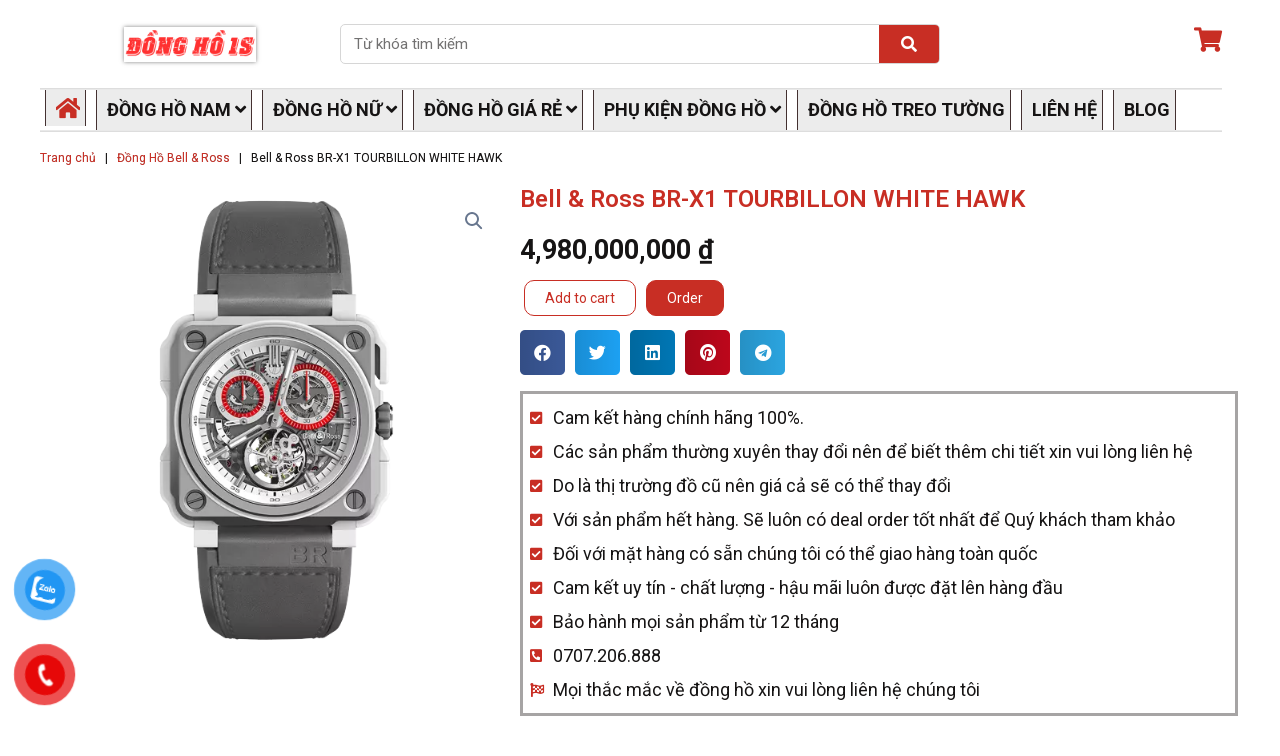

--- FILE ---
content_type: text/html; charset=UTF-8
request_url: https://dongho1s.com/dong-ho-nam-bell-ross-br-x1-tourbillon-white-hawk/
body_size: 52231
content:
<!DOCTYPE html>
<html lang="vi" prefix="og: https://ogp.me/ns#">
<head>
<meta charset="UTF-8">
<meta name="viewport" content="width=device-width, initial-scale=1">
<link rel="profile" href="https://gmpg.org/xfn/11">


<!-- Tối ưu hóa công cụ tìm kiếm bởi Rank Math PRO - https://rankmath.com/ -->
<title>Bell &amp; Ross BR-X1 TOURBILLON WHITE HAWK</title>
<meta name="description" content="Kiểu máy BR-CAL.283. Chronograph tourbillon, hand-wound mono-pusher. 282 components, 35 jewels, 21,600 vph. 4-day power reserve. Giới hạn 20 chiếc Chức năng Giờ và phút. Đồng hồ bấm giờ: Đồng hồ bấm giờ 30 phút ở vị trí 11 giờ, đồng hồ bấm giờ 60 giây ở vị trí 1 giờ. Chỉ báo dự trữ năng lượng lúc 9 giờ. Tourbillon lúc 6 giờ Vỏ ngoài Chiều rộng 45 mm. Titan vi phun và gốm trắng mờ với các miếng đệm cao su. Rocker mono-pusher. Mặt sau bằng sapphire với lớp phủ chống phản chiếu Dial Tinh thể sapphire. Các chỉ số phủ dạ quang Super-LumiNova® đính kim loại. Kim giờ và kim phút phủ Super-LumiNova® có khung xương bằng kim loại Kính Sapphire với lớp phủ chống phản chiếu Chống thấm nước 100 metres Dây đeo cao su đen và da cá sấu đen Khóa Ghim. Thương hiệu, bộ sưu tập Bell &amp; Ross Bảo hành 36 tháng Nơi sản xuất Thụy Sĩ"/>
<meta name="robots" content="follow, index, max-snippet:-1, max-video-preview:-1, max-image-preview:large"/>
<link rel="canonical" href="https://dongho1s.com/dong-ho-nam-bell-ross-br-x1-tourbillon-white-hawk/" />
<meta property="og:locale" content="vi_VN" />
<meta property="og:type" content="product" />
<meta property="og:title" content="Bell &amp; Ross BR-X1 TOURBILLON WHITE HAWK" />
<meta property="og:description" content="Kiểu máy BR-CAL.283. Chronograph tourbillon, hand-wound mono-pusher. 282 components, 35 jewels, 21,600 vph. 4-day power reserve. Giới hạn 20 chiếc Chức năng Giờ và phút. Đồng hồ bấm giờ: Đồng hồ bấm giờ 30 phút ở vị trí 11 giờ, đồng hồ bấm giờ 60 giây ở vị trí 1 giờ. Chỉ báo dự trữ năng lượng lúc 9 giờ. Tourbillon lúc 6 giờ Vỏ ngoài Chiều rộng 45 mm. Titan vi phun và gốm trắng mờ với các miếng đệm cao su. Rocker mono-pusher. Mặt sau bằng sapphire với lớp phủ chống phản chiếu Dial Tinh thể sapphire. Các chỉ số phủ dạ quang Super-LumiNova® đính kim loại. Kim giờ và kim phút phủ Super-LumiNova® có khung xương bằng kim loại Kính Sapphire với lớp phủ chống phản chiếu Chống thấm nước 100 metres Dây đeo cao su đen và da cá sấu đen Khóa Ghim. Thương hiệu, bộ sưu tập Bell &amp; Ross Bảo hành 36 tháng Nơi sản xuất Thụy Sĩ" />
<meta property="og:url" content="https://dongho1s.com/dong-ho-nam-bell-ross-br-x1-tourbillon-white-hawk/" />
<meta property="og:site_name" content="Đồng hồ 1S" />
<meta property="og:updated_time" content="2023-05-10T00:46:27+07:00" />
<meta property="og:image" content="https://dongho1s.com/wp-content/uploads/2023/05/dong-ho-nam-bell-ross-BR-X1-TOURBILLON-WHITE-HAWK.webp" />
<meta property="og:image:secure_url" content="https://dongho1s.com/wp-content/uploads/2023/05/dong-ho-nam-bell-ross-BR-X1-TOURBILLON-WHITE-HAWK.webp" />
<meta property="og:image:width" content="587" />
<meta property="og:image:height" content="587" />
<meta property="og:image:alt" content="dong ho nam bell ross BR X1 TOURBILLON WHITE HAWK" />
<meta property="og:image:type" content="image/webp" />
<meta property="product:price:amount" content="4980000000" />
<meta property="product:price:currency" content="VND" />
<meta property="product:availability" content="instock" />
<meta name="twitter:card" content="summary_large_image" />
<meta name="twitter:title" content="Bell &amp; Ross BR-X1 TOURBILLON WHITE HAWK" />
<meta name="twitter:description" content="Kiểu máy BR-CAL.283. Chronograph tourbillon, hand-wound mono-pusher. 282 components, 35 jewels, 21,600 vph. 4-day power reserve. Giới hạn 20 chiếc Chức năng Giờ và phút. Đồng hồ bấm giờ: Đồng hồ bấm giờ 30 phút ở vị trí 11 giờ, đồng hồ bấm giờ 60 giây ở vị trí 1 giờ. Chỉ báo dự trữ năng lượng lúc 9 giờ. Tourbillon lúc 6 giờ Vỏ ngoài Chiều rộng 45 mm. Titan vi phun và gốm trắng mờ với các miếng đệm cao su. Rocker mono-pusher. Mặt sau bằng sapphire với lớp phủ chống phản chiếu Dial Tinh thể sapphire. Các chỉ số phủ dạ quang Super-LumiNova® đính kim loại. Kim giờ và kim phút phủ Super-LumiNova® có khung xương bằng kim loại Kính Sapphire với lớp phủ chống phản chiếu Chống thấm nước 100 metres Dây đeo cao su đen và da cá sấu đen Khóa Ghim. Thương hiệu, bộ sưu tập Bell &amp; Ross Bảo hành 36 tháng Nơi sản xuất Thụy Sĩ" />
<meta name="twitter:image" content="https://dongho1s.com/wp-content/uploads/2023/05/dong-ho-nam-bell-ross-BR-X1-TOURBILLON-WHITE-HAWK.webp" />
<meta name="twitter:label1" content="Giá" />
<meta name="twitter:data1" content="4,980,000,000&nbsp;&#8363;" />
<meta name="twitter:label2" content="Tình trạng sẵn có" />
<meta name="twitter:data2" content="Còn hàng" />
<script type="application/ld+json" class="rank-math-schema-pro">{"@context":"https://schema.org","@graph":[{"@type":"Organization","@id":"https://dongho1s.com/#organization","name":"\u0110\u1ed3ng h\u1ed3 1S","url":"https://dongho1s.com","logo":{"@type":"ImageObject","@id":"https://dongho1s.com/#logo","url":"https://dongho1s.com/wp-content/uploads/2023/03/Logo.webp","contentUrl":"https://dongho1s.com/wp-content/uploads/2023/03/Logo.webp","caption":"\u0110\u1ed3ng h\u1ed3 1S","inLanguage":"vi","width":"48","height":"48"}},{"@type":"WebSite","@id":"https://dongho1s.com/#website","url":"https://dongho1s.com","name":"\u0110\u1ed3ng h\u1ed3 1S","publisher":{"@id":"https://dongho1s.com/#organization"},"inLanguage":"vi"},{"@type":"ImageObject","@id":"https://dongho1s.com/wp-content/uploads/2023/05/dong-ho-nam-bell-ross-BR-X1-TOURBILLON-WHITE-HAWK.webp","url":"https://dongho1s.com/wp-content/uploads/2023/05/dong-ho-nam-bell-ross-BR-X1-TOURBILLON-WHITE-HAWK.webp","width":"587","height":"587","caption":"dong ho nam bell ross BR X1 TOURBILLON WHITE HAWK","inLanguage":"vi"},{"@type":"BreadcrumbList","@id":"https://dongho1s.com/dong-ho-nam-bell-ross-br-x1-tourbillon-white-hawk/#breadcrumb","itemListElement":[{"@type":"ListItem","position":"1","item":{"@id":"https://dongho1s.com","name":"Trang ch\u1ee7"}},{"@type":"ListItem","position":"2","item":{"@id":"https://dongho1s.com/dong-ho-bell-ross/","name":"\u0110\u1ed3ng H\u1ed3 Bell &amp; Ross"}},{"@type":"ListItem","position":"3","item":{"@id":"https://dongho1s.com/dong-ho-nam-bell-ross-br-x1-tourbillon-white-hawk/","name":"Bell &#038; Ross BR-X1 TOURBILLON WHITE HAWK"}}]},{"@type":"ItemPage","@id":"https://dongho1s.com/dong-ho-nam-bell-ross-br-x1-tourbillon-white-hawk/#webpage","url":"https://dongho1s.com/dong-ho-nam-bell-ross-br-x1-tourbillon-white-hawk/","name":"Bell &amp; Ross BR-X1 TOURBILLON WHITE HAWK","datePublished":"2023-05-07T17:26:19+07:00","dateModified":"2023-05-10T00:46:27+07:00","isPartOf":{"@id":"https://dongho1s.com/#website"},"primaryImageOfPage":{"@id":"https://dongho1s.com/wp-content/uploads/2023/05/dong-ho-nam-bell-ross-BR-X1-TOURBILLON-WHITE-HAWK.webp"},"inLanguage":"vi","breadcrumb":{"@id":"https://dongho1s.com/dong-ho-nam-bell-ross-br-x1-tourbillon-white-hawk/#breadcrumb"}},{"@type":"Product","name":"Bell &amp; Ross BR-X1 TOURBILLON WHITE HAWK","description":"Ki\u1ec3u m\u00e1y BR-CAL.283. Chronograph tourbillon, hand-wound mono-pusher. 282 components, 35 jewels, 21,600 vph. 4-day power reserve. Gi\u1edbi h\u1ea1n 20 chi\u1ebfc Ch\u1ee9c n\u0103ng Gi\u1edd v\u00e0 ph\u00fat.\u00a0\u0110\u1ed3ng h\u1ed3 b\u1ea5m gi\u1edd: \u0110\u1ed3ng h\u1ed3 b\u1ea5m gi\u1edd 30 ph\u00fat \u1edf v\u1ecb tr\u00ed 11 gi\u1edd, \u0111\u1ed3ng h\u1ed3 b\u1ea5m gi\u1edd 60 gi\u00e2y \u1edf v\u1ecb tr\u00ed 1 gi\u1edd.\u00a0Ch\u1ec9 b\u00e1o d\u1ef1 tr\u1eef n\u0103ng l\u01b0\u1ee3ng l\u00fac 9 gi\u1edd.\u00a0Tourbillon l\u00fac 6 gi\u1edd V\u1ecf ngo\u00e0i Chi\u1ec1u r\u1ed9ng 45 mm.\u00a0Titan vi phun v\u00e0 g\u1ed1m tr\u1eafng m\u1edd v\u1edbi c\u00e1c mi\u1ebfng \u0111\u1ec7m cao su.\u00a0Rocker mono-pusher.\u00a0M\u1eb7t sau b\u1eb1ng sapphire v\u1edbi l\u1edbp ph\u1ee7 ch\u1ed1ng ph\u1ea3n chi\u1ebfu Dial Tinh th\u1ec3 sapphire.\u00a0C\u00e1c ch\u1ec9 s\u1ed1 ph\u1ee7 d\u1ea1 quang Super-LumiNova\u00ae \u0111\u00ednh kim lo\u1ea1i.\u00a0Kim gi\u1edd v\u00e0 kim ph\u00fat ph\u1ee7 Super-LumiNova\u00ae c\u00f3 khung x\u01b0\u01a1ng b\u1eb1ng kim lo\u1ea1i K\u00ednh Sapphire v\u1edbi l\u1edbp ph\u1ee7 ch\u1ed1ng ph\u1ea3n chi\u1ebfu Ch\u1ed1ng th\u1ea5m n\u01b0\u1edbc 100 metres D\u00e2y \u0111eo cao su \u0111en v\u00e0 da c\u00e1 s\u1ea5u \u0111en Kh\u00f3a Ghim. Th\u01b0\u01a1ng hi\u1ec7u, b\u1ed9 s\u01b0u t\u1eadp Bell &amp; Ross B\u1ea3o h\u00e0nh 36 th\u00e1ng N\u01a1i s\u1ea3n xu\u1ea5t Th\u1ee5y S\u0129","category":"\u0110\u1ed3ng H\u1ed3 Bell &amp; Ross","mainEntityOfPage":{"@id":"https://dongho1s.com/dong-ho-nam-bell-ross-br-x1-tourbillon-white-hawk/#webpage"},"image":[{"@type":"ImageObject","url":"https://dongho1s.com/wp-content/uploads/2023/05/dong-ho-nam-bell-ross-BR-X1-TOURBILLON-WHITE-HAWK.webp","height":"587","width":"587"}],"offers":{"@type":"Offer","price":"4980000000","priceCurrency":"VND","priceValidUntil":"2026-12-31","availability":"https://schema.org/InStock","itemCondition":"NewCondition","url":"https://dongho1s.com/dong-ho-nam-bell-ross-br-x1-tourbillon-white-hawk/","seller":{"@type":"Organization","@id":"https://dongho1s.com/","name":"\u0110\u1ed3ng h\u1ed3 1S","url":"https://dongho1s.com","logo":"https://dongho1s.com/wp-content/uploads/2023/03/Logo.webp"}},"@id":"https://dongho1s.com/dong-ho-nam-bell-ross-br-x1-tourbillon-white-hawk/#richSnippet"}]}</script>
<!-- /Plugin SEO WordPress Rank Math -->

<link rel='dns-prefetch' href='//fonts.googleapis.com' />
<link rel="alternate" type="application/rss+xml" title="Dòng thông tin Đồng hồ 1S &raquo;" href="https://dongho1s.com/feed/" />
<link rel="alternate" type="application/rss+xml" title="Đồng hồ 1S &raquo; Dòng bình luận" href="https://dongho1s.com/comments/feed/" />
<link rel="alternate" type="application/rss+xml" title="Đồng hồ 1S &raquo; Bell &#038; Ross BR-X1 TOURBILLON WHITE HAWK Dòng bình luận" href="https://dongho1s.com/dong-ho-nam-bell-ross-br-x1-tourbillon-white-hawk/feed/" />
<link rel="alternate" title="oNhúng (JSON)" type="application/json+oembed" href="https://dongho1s.com/wp-json/oembed/1.0/embed?url=https%3A%2F%2Fdongho1s.com%2Fdong-ho-nam-bell-ross-br-x1-tourbillon-white-hawk%2F" />
<link rel="alternate" title="oNhúng (XML)" type="text/xml+oembed" href="https://dongho1s.com/wp-json/oembed/1.0/embed?url=https%3A%2F%2Fdongho1s.com%2Fdong-ho-nam-bell-ross-br-x1-tourbillon-white-hawk%2F&#038;format=xml" />
<style id='wp-img-auto-sizes-contain-inline-css'>
img:is([sizes=auto i],[sizes^="auto," i]){contain-intrinsic-size:3000px 1500px}
/*# sourceURL=wp-img-auto-sizes-contain-inline-css */
</style>
<link rel='stylesheet' id='font-awesome-css' href='https://dongho1s.com/wp-content/plugins/woocommerce-ajax-filters/berocket/assets/css/font-awesome.min.css?ver=6.9' media='all' />
<link rel='stylesheet' id='berocket_aapf_widget-style-css' href='https://dongho1s.com/wp-content/plugins/woocommerce-ajax-filters/assets/frontend/css/fullmain.min.css?ver=1.6.4.5' media='all' />
<link rel='stylesheet' id='astra-theme-css-css' href='https://dongho1s.com/wp-content/themes/astra/assets/css/minified/main.min.css?ver=4.5.1' media='all' />
<style id='astra-theme-css-inline-css'>
:root{--ast-container-default-xlg-padding:3em;--ast-container-default-lg-padding:3em;--ast-container-default-slg-padding:2em;--ast-container-default-md-padding:3em;--ast-container-default-sm-padding:3em;--ast-container-default-xs-padding:2.4em;--ast-container-default-xxs-padding:1.8em;--ast-code-block-background:#ECEFF3;--ast-comment-inputs-background:#F9FAFB;}html{font-size:112.5%;}a{color:#c82e24;}body,button,input,select,textarea,.ast-button,.ast-custom-button{font-family:'Roboto',sans-serif;font-weight:inherit;font-size:18px;font-size:1rem;}blockquote{color:#000000;}h1,.entry-content h1,h2,.entry-content h2,h3,.entry-content h3,h4,.entry-content h4,h5,.entry-content h5,h6,.entry-content h6,.site-title,.site-title a{font-family:'Roboto',sans-serif;font-weight:normal;}.site-title{font-size:35px;font-size:1.9444444444444rem;display:none;}header .custom-logo-link img{max-width:300px;}.astra-logo-svg{width:300px;}.site-header .site-description{font-size:15px;font-size:0.83333333333333rem;display:none;}.entry-title{font-size:30px;font-size:1.6666666666667rem;}h1,.entry-content h1{font-size:64px;font-size:3.5555555555556rem;font-weight:normal;font-family:'Roboto',sans-serif;}h2,.entry-content h2{font-size:48px;font-size:2.6666666666667rem;font-weight:normal;font-family:'Roboto',sans-serif;}h3,.entry-content h3{font-size:24px;font-size:1.3333333333333rem;font-weight:normal;font-family:'Roboto',sans-serif;}h4,.entry-content h4{font-size:20px;font-size:1.1111111111111rem;font-weight:normal;font-family:'Roboto',sans-serif;}h5,.entry-content h5{font-size:18px;font-size:1rem;font-weight:normal;font-family:'Roboto',sans-serif;}h6,.entry-content h6{font-size:15px;font-size:0.83333333333333rem;font-weight:normal;font-family:'Roboto',sans-serif;}::selection{background-color:#c82e24;color:#ffffff;}body,h1,.entry-title a,.entry-content h1,h2,.entry-content h2,h3,.entry-content h3,h4,.entry-content h4,h5,.entry-content h5,h6,.entry-content h6{color:#161414;}.tagcloud a:hover,.tagcloud a:focus,.tagcloud a.current-item{color:#ffffff;border-color:#c82e24;background-color:#c82e24;}input:focus,input[type="text"]:focus,input[type="email"]:focus,input[type="url"]:focus,input[type="password"]:focus,input[type="reset"]:focus,input[type="search"]:focus,textarea:focus{border-color:#c82e24;}input[type="radio"]:checked,input[type=reset],input[type="checkbox"]:checked,input[type="checkbox"]:hover:checked,input[type="checkbox"]:focus:checked,input[type=range]::-webkit-slider-thumb{border-color:#c82e24;background-color:#c82e24;box-shadow:none;}.site-footer a:hover + .post-count,.site-footer a:focus + .post-count{background:#c82e24;border-color:#c82e24;}.single .nav-links .nav-previous,.single .nav-links .nav-next{color:#c82e24;}.entry-meta,.entry-meta *{line-height:1.45;color:#c82e24;}#cat option,.secondary .calendar_wrap thead a,.secondary .calendar_wrap thead a:visited{color:#c82e24;}.secondary .calendar_wrap #today,.ast-progress-val span{background:#c82e24;}.secondary a:hover + .post-count,.secondary a:focus + .post-count{background:#c82e24;border-color:#c82e24;}.calendar_wrap #today > a{color:#ffffff;}.page-links .page-link,.single .post-navigation a{color:#c82e24;}.ast-search-menu-icon .search-form button.search-submit{padding:0 4px;}.ast-search-menu-icon form.search-form{padding-right:0;}.ast-search-menu-icon.slide-search input.search-field{width:0;}.ast-header-search .ast-search-menu-icon.ast-dropdown-active .search-form,.ast-header-search .ast-search-menu-icon.ast-dropdown-active .search-field:focus{border-color:var(--ast-global-color-0);transition:all 0.2s;}.search-form input.search-field:focus{outline:none;}.ast-archive-title{color:#161414;}.widget-title,.widget .wp-block-heading{font-size:25px;font-size:1.3888888888889rem;color:#161414;}a:focus-visible,.ast-menu-toggle:focus-visible,.site .skip-link:focus-visible,.wp-block-loginout input:focus-visible,.wp-block-search.wp-block-search__button-inside .wp-block-search__inside-wrapper,.ast-header-navigation-arrow:focus-visible,.woocommerce .wc-proceed-to-checkout > .checkout-button:focus-visible,.woocommerce .woocommerce-MyAccount-navigation ul li a:focus-visible,.ast-orders-table__row .ast-orders-table__cell:focus-visible,.woocommerce .woocommerce-order-details .order-again > .button:focus-visible,.woocommerce .woocommerce-message a.button.wc-forward:focus-visible,.woocommerce #minus_qty:focus-visible,.woocommerce #plus_qty:focus-visible,a#ast-apply-coupon:focus-visible,.woocommerce .woocommerce-info a:focus-visible,.woocommerce .astra-shop-summary-wrap a:focus-visible,.woocommerce a.wc-forward:focus-visible,#ast-apply-coupon:focus-visible,.woocommerce-js .woocommerce-mini-cart-item a.remove:focus-visible{outline-style:dotted;outline-color:inherit;outline-width:thin;border-color:transparent;}input:focus,input[type="text"]:focus,input[type="email"]:focus,input[type="url"]:focus,input[type="password"]:focus,input[type="reset"]:focus,input[type="number"]:focus,textarea:focus,.wp-block-search__input:focus,[data-section="section-header-mobile-trigger"] .ast-button-wrap .ast-mobile-menu-trigger-minimal:focus,.ast-mobile-popup-drawer.active .menu-toggle-close:focus,.woocommerce-ordering select.orderby:focus,#ast-scroll-top:focus,#coupon_code:focus,.woocommerce-page #comment:focus,.woocommerce #reviews #respond input#submit:focus,.woocommerce a.add_to_cart_button:focus,.woocommerce .button.single_add_to_cart_button:focus,.woocommerce .woocommerce-cart-form button:focus,.woocommerce .woocommerce-cart-form__cart-item .quantity .qty:focus,.woocommerce .woocommerce-billing-fields .woocommerce-billing-fields__field-wrapper .woocommerce-input-wrapper > .input-text:focus,.woocommerce #order_comments:focus,.woocommerce #place_order:focus,.woocommerce .woocommerce-address-fields .woocommerce-address-fields__field-wrapper .woocommerce-input-wrapper > .input-text:focus,.woocommerce .woocommerce-MyAccount-content form button:focus,.woocommerce .woocommerce-MyAccount-content .woocommerce-EditAccountForm .woocommerce-form-row .woocommerce-Input.input-text:focus,.woocommerce .ast-woocommerce-container .woocommerce-pagination ul.page-numbers li a:focus,body #content .woocommerce form .form-row .select2-container--default .select2-selection--single:focus,#ast-coupon-code:focus,.woocommerce.woocommerce-js .quantity input[type=number]:focus,.woocommerce-js .woocommerce-mini-cart-item .quantity input[type=number]:focus,.woocommerce p#ast-coupon-trigger:focus{border-style:dotted;border-color:inherit;border-width:thin;outline-color:transparent;}.site-logo-img img{ transition:all 0.2s linear;}.ast-page-builder-template .hentry {margin: 0;}.ast-page-builder-template .site-content > .ast-container {max-width: 100%;padding: 0;}.ast-page-builder-template .site-content #primary {padding: 0;margin: 0;}.ast-page-builder-template .no-results {text-align: center;margin: 4em auto;}.ast-page-builder-template .ast-pagination {padding: 2em;}.ast-page-builder-template .entry-header.ast-no-title.ast-no-thumbnail {margin-top: 0;}.ast-page-builder-template .entry-header.ast-header-without-markup {margin-top: 0;margin-bottom: 0;}.ast-page-builder-template .entry-header.ast-no-title.ast-no-meta {margin-bottom: 0;}.ast-page-builder-template.single .post-navigation {padding-bottom: 2em;}.ast-page-builder-template.single-post .site-content > .ast-container {max-width: 100%;}.ast-page-builder-template .entry-header {margin-top: 2em;margin-left: auto;margin-right: auto;}.ast-single-post.ast-page-builder-template .site-main > article,.woocommerce.ast-page-builder-template .site-main {padding-top: 2em;padding-left: 20px;padding-right: 20px;}.ast-page-builder-template .ast-archive-description {margin: 2em auto 0;padding-left: 20px;padding-right: 20px;}.ast-page-builder-template .ast-row {margin-left: 0;margin-right: 0;}.single.ast-page-builder-template .entry-header + .entry-content {margin-bottom: 2em;}@media(min-width: 921px) {.ast-page-builder-template.archive.ast-right-sidebar .ast-row article,.ast-page-builder-template.archive.ast-left-sidebar .ast-row article {padding-left: 0;padding-right: 0;}}@media (max-width:921px){#ast-desktop-header{display:none;}}@media (min-width:922px){#ast-mobile-header{display:none;}}.wp-block-buttons.aligncenter{justify-content:center;}@media (max-width:921px){.ast-theme-transparent-header #primary,.ast-theme-transparent-header #secondary{padding:0;}}@media (max-width:921px){.ast-plain-container.ast-no-sidebar #primary{padding:0;}}.ast-plain-container.ast-no-sidebar #primary{margin-top:0;margin-bottom:0;}@media (min-width:1200px){.ast-plain-container.ast-no-sidebar #primary{margin-top:60px;margin-bottom:60px;}}.wp-block-button.is-style-outline .wp-block-button__link{border-color:var(--ast-global-color-7);}div.wp-block-button.is-style-outline > .wp-block-button__link:not(.has-text-color),div.wp-block-button.wp-block-button__link.is-style-outline:not(.has-text-color){color:var(--ast-global-color-7);}.wp-block-button.is-style-outline .wp-block-button__link:hover,.wp-block-buttons .wp-block-button.is-style-outline .wp-block-button__link:focus,.wp-block-buttons .wp-block-button.is-style-outline > .wp-block-button__link:not(.has-text-color):hover,.wp-block-buttons .wp-block-button.wp-block-button__link.is-style-outline:not(.has-text-color):hover{color:var(--ast-global-color-2);background-color:var(--ast-global-color-7);border-color:var(--ast-global-color-7);}.post-page-numbers.current .page-link,.ast-pagination .page-numbers.current{color:#ffffff;border-color:#c82e24;background-color:#c82e24;border-radius:2px;}.wp-block-button.is-style-outline .wp-block-button__link,.ast-outline-button{border-color:var(--ast-global-color-7);font-family:inherit;font-weight:600;font-size:20px;font-size:1.1111111111111rem;line-height:1em;border-top-left-radius:50px;border-top-right-radius:50px;border-bottom-right-radius:50px;border-bottom-left-radius:50px;background-color:transparent;}.wp-block-buttons .wp-block-button.is-style-outline > .wp-block-button__link:not(.has-text-color),.wp-block-buttons .wp-block-button.wp-block-button__link.is-style-outline:not(.has-text-color),.ast-outline-button{color:var(--ast-global-color-7);}.wp-block-button.is-style-outline .wp-block-button__link:hover,.wp-block-buttons .wp-block-button.is-style-outline .wp-block-button__link:focus,.wp-block-buttons .wp-block-button.is-style-outline > .wp-block-button__link:not(.has-text-color):hover,.wp-block-buttons .wp-block-button.wp-block-button__link.is-style-outline:not(.has-text-color):hover,.ast-outline-button:hover,.ast-outline-button:focus{color:var(--ast-global-color-2);background-color:var(--ast-global-color-7);border-color:var(--ast-global-color-7);}.entry-content[ast-blocks-layout] > figure{margin-bottom:1em;}h1.widget-title{font-weight:normal;}h2.widget-title{font-weight:normal;}h3.widget-title{font-weight:normal;}#page{display:flex;flex-direction:column;min-height:100vh;}.ast-404-layout-1 h1.page-title{color:var(--ast-global-color-2);}.single .post-navigation a{line-height:1em;height:inherit;}.error-404 .page-sub-title{font-size:1.5rem;font-weight:inherit;}.search .site-content .content-area .search-form{margin-bottom:0;}#page .site-content{flex-grow:1;}.widget{margin-bottom:1.25em;}#secondary li{line-height:1.5em;}#secondary .wp-block-group h2{margin-bottom:0.7em;}#secondary h2{font-size:1.7rem;}.ast-separate-container .ast-article-post,.ast-separate-container .ast-article-single,.ast-separate-container .ast-comment-list li.depth-1,.ast-separate-container .comment-respond{padding:3em;}.ast-separate-container .ast-article-single .ast-article-single{padding:0;}.ast-article-single .wp-block-post-template-is-layout-grid{padding-left:0;}.ast-separate-container .ast-comment-list li.depth-1,.hentry{margin-bottom:2em;}.ast-separate-container .ast-archive-description,.ast-separate-container .ast-author-box{border-bottom:1px solid var(--ast-border-color);}.ast-separate-container .comments-title{padding:2em 2em 0 2em;}.ast-page-builder-template .comment-form-textarea,.ast-comment-formwrap .ast-grid-common-col{padding:0;}.ast-comment-formwrap{padding:0;display:inline-flex;column-gap:20px;width:100%;margin-left:0;margin-right:0;}.comments-area textarea#comment:focus,.comments-area textarea#comment:active,.comments-area .ast-comment-formwrap input[type="text"]:focus,.comments-area .ast-comment-formwrap input[type="text"]:active {box-shadow:none;outline:none;}.archive.ast-page-builder-template .entry-header{margin-top:2em;}.ast-page-builder-template .ast-comment-formwrap{width:100%;}.entry-title{margin-bottom:0.5em;}.ast-archive-description p{font-size:inherit;font-weight:inherit;line-height:inherit;}@media (min-width:921px){.ast-left-sidebar.ast-page-builder-template #secondary,.archive.ast-right-sidebar.ast-page-builder-template .site-main{padding-left:20px;padding-right:20px;}}@media (max-width:544px){.ast-comment-formwrap.ast-row{column-gap:10px;display:inline-block;}#ast-commentform .ast-grid-common-col{position:relative;width:100%;}}@media (min-width:1201px){.ast-separate-container .ast-article-post,.ast-separate-container .ast-article-single,.ast-separate-container .ast-author-box,.ast-separate-container .ast-404-layout-1,.ast-separate-container .no-results{padding:3em;}}@media (max-width:921px){.ast-separate-container #primary,.ast-separate-container #secondary{padding:1.5em 0;}#primary,#secondary{padding:1.5em 0;margin:0;}.ast-left-sidebar #content > .ast-container{display:flex;flex-direction:column-reverse;width:100%;}}@media (min-width:922px){.ast-separate-container.ast-right-sidebar #primary,.ast-separate-container.ast-left-sidebar #primary{border:0;}.search-no-results.ast-separate-container #primary{margin-bottom:4em;}}.wp-block-button .wp-block-button__link{color:var(--ast-global-color-2);}.wp-block-button .wp-block-button__link:hover,.wp-block-button .wp-block-button__link:focus{color:var(--ast-global-color-2);background-color:var(--ast-global-color-7);border-color:var(--ast-global-color-7);}.wp-block-button .wp-block-button__link,.wp-block-search .wp-block-search__button,body .wp-block-file .wp-block-file__button{border-style:solid;border-top-width:0px;border-right-width:0px;border-left-width:0px;border-bottom-width:0px;border-color:var(--ast-global-color-7);background-color:var(--ast-global-color-7);color:var(--ast-global-color-2);font-family:inherit;font-weight:600;line-height:1em;font-size:20px;font-size:1.1111111111111rem;border-top-left-radius:50px;border-top-right-radius:50px;border-bottom-right-radius:50px;border-bottom-left-radius:50px;padding-top:20px;padding-right:40px;padding-bottom:20px;padding-left:40px;}@media (max-width:921px){.wp-block-button .wp-block-button__link,.wp-block-search .wp-block-search__button,body .wp-block-file .wp-block-file__button{padding-top:18px;padding-right:32px;padding-bottom:18px;padding-left:32px;}}@media (max-width:544px){.wp-block-button .wp-block-button__link,.wp-block-search .wp-block-search__button,body .wp-block-file .wp-block-file__button{padding-top:15px;padding-right:28px;padding-bottom:15px;padding-left:28px;}}.menu-toggle,button,.ast-button,.ast-custom-button,.button,input#submit,input[type="button"],input[type="submit"],input[type="reset"],form[CLASS*="wp-block-search__"].wp-block-search .wp-block-search__inside-wrapper .wp-block-search__button,body .wp-block-file .wp-block-file__button,.search .search-submit{border-style:solid;border-top-width:0px;border-right-width:0px;border-left-width:0px;border-bottom-width:0px;color:var(--ast-global-color-2);border-color:var(--ast-global-color-7);background-color:var(--ast-global-color-7);padding-top:20px;padding-right:40px;padding-bottom:20px;padding-left:40px;font-family:inherit;font-weight:600;font-size:20px;font-size:1.1111111111111rem;line-height:1em;border-top-left-radius:50px;border-top-right-radius:50px;border-bottom-right-radius:50px;border-bottom-left-radius:50px;}button:focus,.menu-toggle:hover,button:hover,.ast-button:hover,.ast-custom-button:hover .button:hover,.ast-custom-button:hover ,input[type=reset]:hover,input[type=reset]:focus,input#submit:hover,input#submit:focus,input[type="button"]:hover,input[type="button"]:focus,input[type="submit"]:hover,input[type="submit"]:focus,form[CLASS*="wp-block-search__"].wp-block-search .wp-block-search__inside-wrapper .wp-block-search__button:hover,form[CLASS*="wp-block-search__"].wp-block-search .wp-block-search__inside-wrapper .wp-block-search__button:focus,body .wp-block-file .wp-block-file__button:hover,body .wp-block-file .wp-block-file__button:focus{color:var(--ast-global-color-2);background-color:var(--ast-global-color-7);border-color:var(--ast-global-color-7);}form[CLASS*="wp-block-search__"].wp-block-search .wp-block-search__inside-wrapper .wp-block-search__button.has-icon{padding-top:calc(20px - 3px);padding-right:calc(40px - 3px);padding-bottom:calc(20px - 3px);padding-left:calc(40px - 3px);}@media (max-width:921px){.menu-toggle,button,.ast-button,.ast-custom-button,.button,input#submit,input[type="button"],input[type="submit"],input[type="reset"],form[CLASS*="wp-block-search__"].wp-block-search .wp-block-search__inside-wrapper .wp-block-search__button,body .wp-block-file .wp-block-file__button,.search .search-submit{padding-top:18px;padding-right:32px;padding-bottom:18px;padding-left:32px;}}@media (max-width:544px){.menu-toggle,button,.ast-button,.ast-custom-button,.button,input#submit,input[type="button"],input[type="submit"],input[type="reset"],form[CLASS*="wp-block-search__"].wp-block-search .wp-block-search__inside-wrapper .wp-block-search__button,body .wp-block-file .wp-block-file__button,.search .search-submit{padding-top:15px;padding-right:28px;padding-bottom:15px;padding-left:28px;}}@media (max-width:921px){.ast-mobile-header-stack .main-header-bar .ast-search-menu-icon{display:inline-block;}.ast-header-break-point.ast-header-custom-item-outside .ast-mobile-header-stack .main-header-bar .ast-search-icon{margin:0;}.ast-comment-avatar-wrap img{max-width:2.5em;}.ast-separate-container .ast-comment-list li.depth-1{padding:1.5em 2.14em;}.ast-separate-container .comment-respond{padding:2em 2.14em;}.ast-comment-meta{padding:0 1.8888em 1.3333em;}}@media (min-width:544px){.ast-container{max-width:100%;}}@media (max-width:544px){.ast-separate-container .ast-article-post,.ast-separate-container .ast-article-single,.ast-separate-container .comments-title,.ast-separate-container .ast-archive-description{padding:1.5em 1em;}.ast-separate-container #content .ast-container{padding-left:0.54em;padding-right:0.54em;}.ast-separate-container .ast-comment-list li.depth-1{padding:1.5em 1em;margin-bottom:1.5em;}.ast-separate-container .ast-comment-list .bypostauthor{padding:.5em;}.ast-search-menu-icon.ast-dropdown-active .search-field{width:170px;}}@media (max-width:921px){.site-title{display:none;}.site-header .site-description{display:none;}.entry-title{font-size:30px;}h1,.entry-content h1{font-size:30px;}h2,.entry-content h2{font-size:25px;}h3,.entry-content h3{font-size:20px;}}@media (max-width:544px){.site-title{display:none;}.site-header .site-description{display:none;}.entry-title{font-size:30px;}h1,.entry-content h1{font-size:30px;}h2,.entry-content h2{font-size:25px;}h3,.entry-content h3{font-size:20px;}}@media (max-width:921px){html{font-size:102.6%;}}@media (max-width:544px){html{font-size:102.6%;}}@media (min-width:922px){.ast-container{max-width:1240px;}}@media (min-width:922px){.site-content .ast-container{display:flex;}}@media (max-width:921px){.site-content .ast-container{flex-direction:column;}}@media (min-width:922px){.main-header-menu .sub-menu .menu-item.ast-left-align-sub-menu:hover > .sub-menu,.main-header-menu .sub-menu .menu-item.ast-left-align-sub-menu.focus > .sub-menu{margin-left:-0px;}}blockquote,cite {font-style: initial;}.wp-block-file {display: flex;align-items: center;flex-wrap: wrap;justify-content: space-between;}.wp-block-pullquote {border: none;}.wp-block-pullquote blockquote::before {content: "\201D";font-family: "Helvetica",sans-serif;display: flex;transform: rotate( 180deg );font-size: 6rem;font-style: normal;line-height: 1;font-weight: bold;align-items: center;justify-content: center;}.has-text-align-right > blockquote::before {justify-content: flex-start;}.has-text-align-left > blockquote::before {justify-content: flex-end;}figure.wp-block-pullquote.is-style-solid-color blockquote {max-width: 100%;text-align: inherit;}html body {--wp--custom--ast-default-block-top-padding: 100px;--wp--custom--ast-default-block-right-padding: 80px;--wp--custom--ast-default-block-bottom-padding: 100px;--wp--custom--ast-default-block-left-padding: 80px;--wp--custom--ast-container-width: 1200px;--wp--custom--ast-content-width-size: 1200px;--wp--custom--ast-wide-width-size: calc(1200px + var(--wp--custom--ast-default-block-left-padding) + var(--wp--custom--ast-default-block-right-padding));}.ast-narrow-container {--wp--custom--ast-content-width-size: 750px;--wp--custom--ast-wide-width-size: 750px;}@media(max-width: 921px) {html body {--wp--custom--ast-default-block-top-padding: 50px;--wp--custom--ast-default-block-right-padding: 50px;--wp--custom--ast-default-block-bottom-padding: 50px;--wp--custom--ast-default-block-left-padding: 50px;}}@media(max-width: 544px) {html body {--wp--custom--ast-default-block-top-padding: 50px;--wp--custom--ast-default-block-right-padding: 30px;--wp--custom--ast-default-block-bottom-padding: 50px;--wp--custom--ast-default-block-left-padding: 30px;}}.entry-content > .wp-block-group,.entry-content > .wp-block-cover,.entry-content > .wp-block-columns {padding-top: var(--wp--custom--ast-default-block-top-padding);padding-right: var(--wp--custom--ast-default-block-right-padding);padding-bottom: var(--wp--custom--ast-default-block-bottom-padding);padding-left: var(--wp--custom--ast-default-block-left-padding);}.ast-plain-container.ast-no-sidebar .entry-content > .alignfull,.ast-page-builder-template .ast-no-sidebar .entry-content > .alignfull {margin-left: calc( -50vw + 50%);margin-right: calc( -50vw + 50%);max-width: 100vw;width: 100vw;}.ast-plain-container.ast-no-sidebar .entry-content .alignfull .alignfull,.ast-page-builder-template.ast-no-sidebar .entry-content .alignfull .alignfull,.ast-plain-container.ast-no-sidebar .entry-content .alignfull .alignwide,.ast-page-builder-template.ast-no-sidebar .entry-content .alignfull .alignwide,.ast-plain-container.ast-no-sidebar .entry-content .alignwide .alignfull,.ast-page-builder-template.ast-no-sidebar .entry-content .alignwide .alignfull,.ast-plain-container.ast-no-sidebar .entry-content .alignwide .alignwide,.ast-page-builder-template.ast-no-sidebar .entry-content .alignwide .alignwide,.ast-plain-container.ast-no-sidebar .entry-content .wp-block-column .alignfull,.ast-page-builder-template.ast-no-sidebar .entry-content .wp-block-column .alignfull,.ast-plain-container.ast-no-sidebar .entry-content .wp-block-column .alignwide,.ast-page-builder-template.ast-no-sidebar .entry-content .wp-block-column .alignwide {margin-left: auto;margin-right: auto;width: 100%;}[ast-blocks-layout] .wp-block-separator:not(.is-style-dots) {height: 0;}[ast-blocks-layout] .wp-block-separator {margin: 20px auto;}[ast-blocks-layout] .wp-block-separator:not(.is-style-wide):not(.is-style-dots) {max-width: 100px;}[ast-blocks-layout] .wp-block-separator.has-background {padding: 0;}.entry-content[ast-blocks-layout] > * {max-width: var(--wp--custom--ast-content-width-size);margin-left: auto;margin-right: auto;}.entry-content[ast-blocks-layout] > .alignwide {max-width: var(--wp--custom--ast-wide-width-size);}.entry-content[ast-blocks-layout] .alignfull {max-width: none;}.entry-content .wp-block-columns {margin-bottom: 0;}blockquote {margin: 1.5em;border: none;}.wp-block-quote:not(.has-text-align-right):not(.has-text-align-center) {border-left: 5px solid rgba(0,0,0,0.05);}.has-text-align-right > blockquote,blockquote.has-text-align-right {border-right: 5px solid rgba(0,0,0,0.05);}.has-text-align-left > blockquote,blockquote.has-text-align-left {border-left: 5px solid rgba(0,0,0,0.05);}.wp-block-site-tagline,.wp-block-latest-posts .read-more {margin-top: 15px;}.wp-block-loginout p label {display: block;}.wp-block-loginout p:not(.login-remember):not(.login-submit) input {width: 100%;}.wp-block-loginout input:focus {border-color: transparent;}.wp-block-loginout input:focus {outline: thin dotted;}.entry-content .wp-block-media-text .wp-block-media-text__content {padding: 0 0 0 8%;}.entry-content .wp-block-media-text.has-media-on-the-right .wp-block-media-text__content {padding: 0 8% 0 0;}.entry-content .wp-block-media-text.has-background .wp-block-media-text__content {padding: 8%;}.entry-content .wp-block-cover:not([class*="background-color"]) .wp-block-cover__inner-container,.entry-content .wp-block-cover:not([class*="background-color"]) .wp-block-cover-image-text,.entry-content .wp-block-cover:not([class*="background-color"]) .wp-block-cover-text,.entry-content .wp-block-cover-image:not([class*="background-color"]) .wp-block-cover__inner-container,.entry-content .wp-block-cover-image:not([class*="background-color"]) .wp-block-cover-image-text,.entry-content .wp-block-cover-image:not([class*="background-color"]) .wp-block-cover-text {color: var(--ast-global-color-5);}.wp-block-loginout .login-remember input {width: 1.1rem;height: 1.1rem;margin: 0 5px 4px 0;vertical-align: middle;}.wp-block-latest-posts > li > *:first-child,.wp-block-latest-posts:not(.is-grid) > li:first-child {margin-top: 0;}.wp-block-search__inside-wrapper .wp-block-search__input {padding: 0 10px;color: var(--ast-global-color-3);background: var(--ast-global-color-5);border-color: var(--ast-border-color);}.wp-block-latest-posts .read-more {margin-bottom: 1.5em;}.wp-block-search__no-button .wp-block-search__inside-wrapper .wp-block-search__input {padding-top: 5px;padding-bottom: 5px;}.wp-block-latest-posts .wp-block-latest-posts__post-date,.wp-block-latest-posts .wp-block-latest-posts__post-author {font-size: 1rem;}.wp-block-latest-posts > li > *,.wp-block-latest-posts:not(.is-grid) > li {margin-top: 12px;margin-bottom: 12px;}.ast-page-builder-template .entry-content[ast-blocks-layout] > *,.ast-page-builder-template .entry-content[ast-blocks-layout] > .alignfull > * {max-width: none;}.ast-page-builder-template .entry-content[ast-blocks-layout] > .alignwide > * {max-width: var(--wp--custom--ast-wide-width-size);}.ast-page-builder-template .entry-content[ast-blocks-layout] > .inherit-container-width > *,.ast-page-builder-template .entry-content[ast-blocks-layout] > * > *,.entry-content[ast-blocks-layout] > .wp-block-cover .wp-block-cover__inner-container {max-width: var(--wp--custom--ast-content-width-size);margin-left: auto;margin-right: auto;}.entry-content[ast-blocks-layout] .wp-block-cover:not(.alignleft):not(.alignright) {width: auto;}@media(max-width: 1200px) {.ast-separate-container .entry-content > .alignfull,.ast-separate-container .entry-content[ast-blocks-layout] > .alignwide,.ast-plain-container .entry-content[ast-blocks-layout] > .alignwide,.ast-plain-container .entry-content .alignfull {margin-left: calc(-1 * min(var(--ast-container-default-xlg-padding),20px)) ;margin-right: calc(-1 * min(var(--ast-container-default-xlg-padding),20px));}}@media(min-width: 1201px) {.ast-separate-container .entry-content > .alignfull {margin-left: calc(-1 * var(--ast-container-default-xlg-padding) );margin-right: calc(-1 * var(--ast-container-default-xlg-padding) );}.ast-separate-container .entry-content[ast-blocks-layout] > .alignwide,.ast-plain-container .entry-content[ast-blocks-layout] > .alignwide {margin-left: calc(-1 * var(--wp--custom--ast-default-block-left-padding) );margin-right: calc(-1 * var(--wp--custom--ast-default-block-right-padding) );}}@media(min-width: 921px) {.ast-separate-container .entry-content .wp-block-group.alignwide:not(.inherit-container-width) > :where(:not(.alignleft):not(.alignright)),.ast-plain-container .entry-content .wp-block-group.alignwide:not(.inherit-container-width) > :where(:not(.alignleft):not(.alignright)) {max-width: calc( var(--wp--custom--ast-content-width-size) + 80px );}.ast-plain-container.ast-right-sidebar .entry-content[ast-blocks-layout] .alignfull,.ast-plain-container.ast-left-sidebar .entry-content[ast-blocks-layout] .alignfull {margin-left: -60px;margin-right: -60px;}}@media(min-width: 544px) {.entry-content > .alignleft {margin-right: 20px;}.entry-content > .alignright {margin-left: 20px;}}@media (max-width:544px){.wp-block-columns .wp-block-column:not(:last-child){margin-bottom:20px;}.wp-block-latest-posts{margin:0;}}@media( max-width: 600px ) {.entry-content .wp-block-media-text .wp-block-media-text__content,.entry-content .wp-block-media-text.has-media-on-the-right .wp-block-media-text__content {padding: 8% 0 0;}.entry-content .wp-block-media-text.has-background .wp-block-media-text__content {padding: 8%;}}.ast-narrow-container .site-content .wp-block-uagb-image--align-full .wp-block-uagb-image__figure {max-width: 100%;margin-left: auto;margin-right: auto;}.entry-content ul,.entry-content ol {padding: revert;margin: revert;}:root .has-ast-global-color-0-color{color:var(--ast-global-color-0);}:root .has-ast-global-color-0-background-color{background-color:var(--ast-global-color-0);}:root .wp-block-button .has-ast-global-color-0-color{color:var(--ast-global-color-0);}:root .wp-block-button .has-ast-global-color-0-background-color{background-color:var(--ast-global-color-0);}:root .has-ast-global-color-1-color{color:var(--ast-global-color-1);}:root .has-ast-global-color-1-background-color{background-color:var(--ast-global-color-1);}:root .wp-block-button .has-ast-global-color-1-color{color:var(--ast-global-color-1);}:root .wp-block-button .has-ast-global-color-1-background-color{background-color:var(--ast-global-color-1);}:root .has-ast-global-color-2-color{color:var(--ast-global-color-2);}:root .has-ast-global-color-2-background-color{background-color:var(--ast-global-color-2);}:root .wp-block-button .has-ast-global-color-2-color{color:var(--ast-global-color-2);}:root .wp-block-button .has-ast-global-color-2-background-color{background-color:var(--ast-global-color-2);}:root .has-ast-global-color-3-color{color:var(--ast-global-color-3);}:root .has-ast-global-color-3-background-color{background-color:var(--ast-global-color-3);}:root .wp-block-button .has-ast-global-color-3-color{color:var(--ast-global-color-3);}:root .wp-block-button .has-ast-global-color-3-background-color{background-color:var(--ast-global-color-3);}:root .has-ast-global-color-4-color{color:var(--ast-global-color-4);}:root .has-ast-global-color-4-background-color{background-color:var(--ast-global-color-4);}:root .wp-block-button .has-ast-global-color-4-color{color:var(--ast-global-color-4);}:root .wp-block-button .has-ast-global-color-4-background-color{background-color:var(--ast-global-color-4);}:root .has-ast-global-color-5-color{color:var(--ast-global-color-5);}:root .has-ast-global-color-5-background-color{background-color:var(--ast-global-color-5);}:root .wp-block-button .has-ast-global-color-5-color{color:var(--ast-global-color-5);}:root .wp-block-button .has-ast-global-color-5-background-color{background-color:var(--ast-global-color-5);}:root .has-ast-global-color-6-color{color:var(--ast-global-color-6);}:root .has-ast-global-color-6-background-color{background-color:var(--ast-global-color-6);}:root .wp-block-button .has-ast-global-color-6-color{color:var(--ast-global-color-6);}:root .wp-block-button .has-ast-global-color-6-background-color{background-color:var(--ast-global-color-6);}:root .has-ast-global-color-7-color{color:var(--ast-global-color-7);}:root .has-ast-global-color-7-background-color{background-color:var(--ast-global-color-7);}:root .wp-block-button .has-ast-global-color-7-color{color:var(--ast-global-color-7);}:root .wp-block-button .has-ast-global-color-7-background-color{background-color:var(--ast-global-color-7);}:root .has-ast-global-color-8-color{color:var(--ast-global-color-8);}:root .has-ast-global-color-8-background-color{background-color:var(--ast-global-color-8);}:root .wp-block-button .has-ast-global-color-8-color{color:var(--ast-global-color-8);}:root .wp-block-button .has-ast-global-color-8-background-color{background-color:var(--ast-global-color-8);}:root{--ast-global-color-0:#060097;--ast-global-color-1:#c10fff;--ast-global-color-2:#1e293b;--ast-global-color-3:#67768e;--ast-global-color-4:#f9f6fe;--ast-global-color-5:#FFFFFF;--ast-global-color-6:#F2F5F7;--ast-global-color-7:#ffcd57;--ast-global-color-8:#000000;}:root {--ast-border-color : var(--ast-global-color-6);}.ast-breadcrumbs .trail-browse,.ast-breadcrumbs .trail-items,.ast-breadcrumbs .trail-items li{display:inline-block;margin:0;padding:0;border:none;background:inherit;text-indent:0;text-decoration:none;}.ast-breadcrumbs .trail-browse{font-size:inherit;font-style:inherit;font-weight:inherit;color:inherit;}.ast-breadcrumbs .trail-items{list-style:none;}.trail-items li::after{padding:0 0.3em;content:"\00bb";}.trail-items li:last-of-type::after{display:none;}h1,.entry-content h1,h2,.entry-content h2,h3,.entry-content h3,h4,.entry-content h4,h5,.entry-content h5,h6,.entry-content h6{color:#161414;}.entry-title a{color:#161414;}@media (max-width:921px){.ast-builder-grid-row-container.ast-builder-grid-row-tablet-3-firstrow .ast-builder-grid-row > *:first-child,.ast-builder-grid-row-container.ast-builder-grid-row-tablet-3-lastrow .ast-builder-grid-row > *:last-child{grid-column:1 / -1;}}@media (max-width:544px){.ast-builder-grid-row-container.ast-builder-grid-row-mobile-3-firstrow .ast-builder-grid-row > *:first-child,.ast-builder-grid-row-container.ast-builder-grid-row-mobile-3-lastrow .ast-builder-grid-row > *:last-child{grid-column:1 / -1;}}.ast-builder-layout-element[data-section="title_tagline"]{display:flex;}@media (max-width:921px){.ast-header-break-point .ast-builder-layout-element[data-section="title_tagline"]{display:flex;}}@media (max-width:544px){.ast-header-break-point .ast-builder-layout-element[data-section="title_tagline"]{display:flex;}}.ast-builder-menu-1{font-family:inherit;font-weight:inherit;}.ast-builder-menu-1 .menu-item > .menu-link{color:rgba(242,245,247,0.76);}.ast-builder-menu-1 .menu-item > .ast-menu-toggle{color:rgba(242,245,247,0.76);}.ast-builder-menu-1 .menu-item:hover > .menu-link,.ast-builder-menu-1 .inline-on-mobile .menu-item:hover > .ast-menu-toggle{color:var(--ast-global-color-5);}.ast-builder-menu-1 .menu-item:hover > .ast-menu-toggle{color:var(--ast-global-color-5);}.ast-builder-menu-1 .menu-item.current-menu-item > .menu-link,.ast-builder-menu-1 .inline-on-mobile .menu-item.current-menu-item > .ast-menu-toggle,.ast-builder-menu-1 .current-menu-ancestor > .menu-link{color:var(--ast-global-color-5);}.ast-builder-menu-1 .menu-item.current-menu-item > .ast-menu-toggle{color:var(--ast-global-color-5);}.ast-builder-menu-1 .sub-menu,.ast-builder-menu-1 .inline-on-mobile .sub-menu{border-top-width:2px;border-bottom-width:0;border-right-width:0;border-left-width:0;border-color:#c82e24;border-style:solid;}.ast-builder-menu-1 .main-header-menu > .menu-item > .sub-menu,.ast-builder-menu-1 .main-header-menu > .menu-item > .astra-full-megamenu-wrapper{margin-top:0;}.ast-desktop .ast-builder-menu-1 .main-header-menu > .menu-item > .sub-menu:before,.ast-desktop .ast-builder-menu-1 .main-header-menu > .menu-item > .astra-full-megamenu-wrapper:before{height:calc( 0px + 5px );}.ast-desktop .ast-builder-menu-1 .menu-item .sub-menu .menu-link{border-style:none;}@media (max-width:921px){.ast-header-break-point .ast-builder-menu-1 .menu-item.menu-item-has-children > .ast-menu-toggle{top:0;}.ast-builder-menu-1 .inline-on-mobile .menu-item.menu-item-has-children > .ast-menu-toggle{right:-15px;}.ast-builder-menu-1 .menu-item-has-children > .menu-link:after{content:unset;}.ast-builder-menu-1 .main-header-menu > .menu-item > .sub-menu,.ast-builder-menu-1 .main-header-menu > .menu-item > .astra-full-megamenu-wrapper{margin-top:0;}}@media (max-width:544px){.ast-header-break-point .ast-builder-menu-1 .menu-item.menu-item-has-children > .ast-menu-toggle{top:0;}.ast-builder-menu-1 .main-header-menu > .menu-item > .sub-menu,.ast-builder-menu-1 .main-header-menu > .menu-item > .astra-full-megamenu-wrapper{margin-top:0;}}.ast-builder-menu-1{display:flex;}@media (max-width:921px){.ast-header-break-point .ast-builder-menu-1{display:flex;}}@media (max-width:544px){.ast-header-break-point .ast-builder-menu-1{display:flex;}}.ast-social-stack-desktop .ast-builder-social-element,.ast-social-stack-tablet .ast-builder-social-element,.ast-social-stack-mobile .ast-builder-social-element {margin-top: 6px;margin-bottom: 6px;}.social-show-label-true .ast-builder-social-element {width: auto;padding: 0 0.4em;}[data-section^="section-fb-social-icons-"] .footer-social-inner-wrap {text-align: center;}.ast-footer-social-wrap {width: 100%;}.ast-footer-social-wrap .ast-builder-social-element:first-child {margin-left: 0;}.ast-footer-social-wrap .ast-builder-social-element:last-child {margin-right: 0;}.ast-header-social-wrap .ast-builder-social-element:first-child {margin-left: 0;}.ast-header-social-wrap .ast-builder-social-element:last-child {margin-right: 0;}.ast-builder-social-element {line-height: 1;color: #3a3a3a;background: transparent;vertical-align: middle;transition: all 0.01s;margin-left: 6px;margin-right: 6px;justify-content: center;align-items: center;}.ast-builder-social-element {line-height: 1;color: #3a3a3a;background: transparent;vertical-align: middle;transition: all 0.01s;margin-left: 6px;margin-right: 6px;justify-content: center;align-items: center;}.ast-builder-social-element .social-item-label {padding-left: 6px;}.ast-header-social-1-wrap .ast-builder-social-element,.ast-header-social-1-wrap .social-show-label-true .ast-builder-social-element{margin-left:12.5px;margin-right:12.5px;}.ast-header-social-1-wrap .ast-builder-social-element svg{width:18px;height:18px;}.ast-header-social-1-wrap .ast-social-color-type-custom svg{fill:var(--ast-global-color-4);}.ast-header-social-1-wrap .ast-social-color-type-custom .ast-builder-social-element:hover{color:var(--ast-global-color-4);}.ast-header-social-1-wrap .ast-social-color-type-custom .ast-builder-social-element:hover svg{fill:var(--ast-global-color-4);}.ast-header-social-1-wrap .ast-social-color-type-custom .social-item-label{color:var(--ast-global-color-4);}.ast-header-social-1-wrap .ast-builder-social-element:hover .social-item-label{color:var(--ast-global-color-4);}.ast-builder-layout-element[data-section="section-hb-social-icons-1"]{display:flex;}@media (max-width:921px){.ast-header-break-point .ast-builder-layout-element[data-section="section-hb-social-icons-1"]{display:flex;}}@media (max-width:544px){.ast-header-break-point .ast-builder-layout-element[data-section="section-hb-social-icons-1"]{display:flex;}}.site-below-footer-wrap{padding-top:20px;padding-bottom:20px;}.site-below-footer-wrap[data-section="section-below-footer-builder"]{background-color:#eeeeee;;min-height:80px;border-style:solid;border-width:0px;border-top-width:1px;border-top-color:var(--ast-global-color-6);}.site-below-footer-wrap[data-section="section-below-footer-builder"] .ast-builder-grid-row{max-width:1200px;min-height:80px;margin-left:auto;margin-right:auto;}.site-below-footer-wrap[data-section="section-below-footer-builder"] .ast-builder-grid-row,.site-below-footer-wrap[data-section="section-below-footer-builder"] .site-footer-section{align-items:flex-start;}.site-below-footer-wrap[data-section="section-below-footer-builder"].ast-footer-row-inline .site-footer-section{display:flex;margin-bottom:0;}.ast-builder-grid-row-full .ast-builder-grid-row{grid-template-columns:1fr;}@media (max-width:921px){.site-below-footer-wrap[data-section="section-below-footer-builder"].ast-footer-row-tablet-inline .site-footer-section{display:flex;margin-bottom:0;}.site-below-footer-wrap[data-section="section-below-footer-builder"].ast-footer-row-tablet-stack .site-footer-section{display:block;margin-bottom:10px;}.ast-builder-grid-row-container.ast-builder-grid-row-tablet-full .ast-builder-grid-row{grid-template-columns:1fr;}}@media (max-width:544px){.site-below-footer-wrap[data-section="section-below-footer-builder"].ast-footer-row-mobile-inline .site-footer-section{display:flex;margin-bottom:0;}.site-below-footer-wrap[data-section="section-below-footer-builder"].ast-footer-row-mobile-stack .site-footer-section{display:block;margin-bottom:10px;}.ast-builder-grid-row-container.ast-builder-grid-row-mobile-full .ast-builder-grid-row{grid-template-columns:1fr;}}.site-below-footer-wrap[data-section="section-below-footer-builder"]{display:grid;}@media (max-width:921px){.ast-header-break-point .site-below-footer-wrap[data-section="section-below-footer-builder"]{display:grid;}}@media (max-width:544px){.ast-header-break-point .site-below-footer-wrap[data-section="section-below-footer-builder"]{display:grid;}}.ast-footer-copyright{text-align:center;}.ast-footer-copyright {color:#161414;}@media (max-width:921px){.ast-footer-copyright{text-align:center;}}@media (max-width:544px){.ast-footer-copyright{text-align:center;}}.ast-footer-copyright.ast-builder-layout-element{display:flex;}@media (max-width:921px){.ast-header-break-point .ast-footer-copyright.ast-builder-layout-element{display:flex;}}@media (max-width:544px){.ast-header-break-point .ast-footer-copyright.ast-builder-layout-element{display:flex;}}.footer-widget-area.widget-area.site-footer-focus-item{width:auto;}.elementor-template-full-width .ast-container{display:block;}.elementor-screen-only,.screen-reader-text,.screen-reader-text span,.ui-helper-hidden-accessible{top:0 !important;}@media (max-width:544px){.elementor-element .elementor-wc-products .woocommerce[class*="columns-"] ul.products li.product{width:auto;margin:0;}.elementor-element .woocommerce .woocommerce-result-count{float:none;}}.ast-desktop .ast-mega-menu-enabled .ast-builder-menu-1 div:not( .astra-full-megamenu-wrapper) .sub-menu,.ast-builder-menu-1 .inline-on-mobile .sub-menu,.ast-desktop .ast-builder-menu-1 .astra-full-megamenu-wrapper,.ast-desktop .ast-builder-menu-1 .menu-item .sub-menu{box-shadow:0px 4px 10px -2px rgba(0,0,0,0.1);}.ast-desktop .ast-mobile-popup-drawer.active .ast-mobile-popup-inner{max-width:35%;}@media (max-width:921px){.ast-mobile-popup-drawer.active .ast-mobile-popup-inner{max-width:90%;}}@media (max-width:544px){.ast-mobile-popup-drawer.active .ast-mobile-popup-inner{max-width:90%;}}.ast-header-break-point .main-header-bar{border-bottom-width:1px;}@media (min-width:922px){.main-header-bar{border-bottom-width:1px;}}.main-header-menu .menu-item,#astra-footer-menu .menu-item,.main-header-bar .ast-masthead-custom-menu-items{-js-display:flex;display:flex;-webkit-box-pack:center;-webkit-justify-content:center;-moz-box-pack:center;-ms-flex-pack:center;justify-content:center;-webkit-box-orient:vertical;-webkit-box-direction:normal;-webkit-flex-direction:column;-moz-box-orient:vertical;-moz-box-direction:normal;-ms-flex-direction:column;flex-direction:column;}.main-header-menu > .menu-item > .menu-link,#astra-footer-menu > .menu-item > .menu-link{height:100%;-webkit-box-align:center;-webkit-align-items:center;-moz-box-align:center;-ms-flex-align:center;align-items:center;-js-display:flex;display:flex;}.ast-header-break-point .main-navigation ul .menu-item .menu-link .icon-arrow:first-of-type svg{top:.2em;margin-top:0px;margin-left:0px;width:.65em;transform:translate(0,-2px) rotateZ(270deg);}.ast-mobile-popup-content .ast-submenu-expanded > .ast-menu-toggle{transform:rotateX(180deg);overflow-y:auto;}.ast-separate-container .blog-layout-1,.ast-separate-container .blog-layout-2,.ast-separate-container .blog-layout-3{background-color:transparent;background-image:none;}.ast-separate-container .ast-article-post{background-color:var(--ast-global-color-5);;background-image:none;;}@media (max-width:921px){.ast-separate-container .ast-article-post{background-color:var(--ast-global-color-5);;background-image:none;;}}@media (max-width:544px){.ast-separate-container .ast-article-post{background-color:var(--ast-global-color-5);;background-image:none;;}}.ast-separate-container .ast-article-single:not(.ast-related-post),.ast-separate-container .comments-area .comment-respond,.ast-separate-container .comments-area .ast-comment-list li,.woocommerce.ast-separate-container .ast-woocommerce-container,.ast-separate-container .error-404,.ast-separate-container .no-results,.single.ast-separate-container .site-main .ast-author-meta,.ast-separate-container .related-posts-title-wrapper,.ast-separate-container .comments-count-wrapper,.ast-box-layout.ast-plain-container .site-content,.ast-padded-layout.ast-plain-container .site-content,.ast-separate-container .comments-area .comments-title,.ast-separate-container .ast-archive-description{background-color:var(--ast-global-color-5);;background-image:none;;}@media (max-width:921px){.ast-separate-container .ast-article-single:not(.ast-related-post),.ast-separate-container .comments-area .comment-respond,.ast-separate-container .comments-area .ast-comment-list li,.woocommerce.ast-separate-container .ast-woocommerce-container,.ast-separate-container .error-404,.ast-separate-container .no-results,.single.ast-separate-container .site-main .ast-author-meta,.ast-separate-container .related-posts-title-wrapper,.ast-separate-container .comments-count-wrapper,.ast-box-layout.ast-plain-container .site-content,.ast-padded-layout.ast-plain-container .site-content,.ast-separate-container .comments-area .comments-title,.ast-separate-container .ast-archive-description{background-color:var(--ast-global-color-5);;background-image:none;;}}@media (max-width:544px){.ast-separate-container .ast-article-single:not(.ast-related-post),.ast-separate-container .comments-area .comment-respond,.ast-separate-container .comments-area .ast-comment-list li,.woocommerce.ast-separate-container .ast-woocommerce-container,.ast-separate-container .error-404,.ast-separate-container .no-results,.single.ast-separate-container .site-main .ast-author-meta,.ast-separate-container .related-posts-title-wrapper,.ast-separate-container .comments-count-wrapper,.ast-box-layout.ast-plain-container .site-content,.ast-padded-layout.ast-plain-container .site-content,.ast-separate-container .comments-area .comments-title,.ast-separate-container .ast-archive-description{background-color:var(--ast-global-color-5);;background-image:none;;}}.ast-separate-container.ast-two-container #secondary .widget{background-color:var(--ast-global-color-5);;background-image:none;;}@media (max-width:921px){.ast-separate-container.ast-two-container #secondary .widget{background-color:var(--ast-global-color-5);;background-image:none;;}}@media (max-width:544px){.ast-separate-container.ast-two-container #secondary .widget{background-color:var(--ast-global-color-5);;background-image:none;;}}.ast-plain-container,.ast-page-builder-template{background-color:var(--ast-global-color-5);;background-image:none;;}@media (max-width:921px){.ast-plain-container,.ast-page-builder-template{background-color:var(--ast-global-color-5);;background-image:none;;}}@media (max-width:544px){.ast-plain-container,.ast-page-builder-template{background-color:var(--ast-global-color-5);;background-image:none;;}}#ast-scroll-top {display: none;position: fixed;text-align: center;cursor: pointer;z-index: 99;width: 2.1em;height: 2.1em;line-height: 2.1;color: #ffffff;border-radius: 2px;content: "";outline: inherit;}@media (min-width: 769px) {#ast-scroll-top {content: "769";}}#ast-scroll-top .ast-icon.icon-arrow svg {margin-left: 0px;vertical-align: middle;transform: translate(0,-20%) rotate(180deg);width: 1.6em;}.ast-scroll-to-top-right {right: 30px;bottom: 30px;}.ast-scroll-to-top-left {left: 30px;bottom: 30px;}#ast-scroll-top{background-color:#c82e24;font-size:15px;font-size:0.83333333333333rem;}@media (max-width:921px){#ast-scroll-top .ast-icon.icon-arrow svg{width:1em;}}.ast-mobile-header-content > *,.ast-desktop-header-content > * {padding: 10px 0;height: auto;}.ast-mobile-header-content > *:first-child,.ast-desktop-header-content > *:first-child {padding-top: 10px;}.ast-mobile-header-content > .ast-builder-menu,.ast-desktop-header-content > .ast-builder-menu {padding-top: 0;}.ast-mobile-header-content > *:last-child,.ast-desktop-header-content > *:last-child {padding-bottom: 0;}.ast-mobile-header-content .ast-search-menu-icon.ast-inline-search label,.ast-desktop-header-content .ast-search-menu-icon.ast-inline-search label {width: 100%;}.ast-desktop-header-content .main-header-bar-navigation .ast-submenu-expanded > .ast-menu-toggle::before {transform: rotateX(180deg);}#ast-desktop-header .ast-desktop-header-content,.ast-mobile-header-content .ast-search-icon,.ast-desktop-header-content .ast-search-icon,.ast-mobile-header-wrap .ast-mobile-header-content,.ast-main-header-nav-open.ast-popup-nav-open .ast-mobile-header-wrap .ast-mobile-header-content,.ast-main-header-nav-open.ast-popup-nav-open .ast-desktop-header-content {display: none;}.ast-main-header-nav-open.ast-header-break-point #ast-desktop-header .ast-desktop-header-content,.ast-main-header-nav-open.ast-header-break-point .ast-mobile-header-wrap .ast-mobile-header-content {display: block;}.ast-desktop .ast-desktop-header-content .astra-menu-animation-slide-up > .menu-item > .sub-menu,.ast-desktop .ast-desktop-header-content .astra-menu-animation-slide-up > .menu-item .menu-item > .sub-menu,.ast-desktop .ast-desktop-header-content .astra-menu-animation-slide-down > .menu-item > .sub-menu,.ast-desktop .ast-desktop-header-content .astra-menu-animation-slide-down > .menu-item .menu-item > .sub-menu,.ast-desktop .ast-desktop-header-content .astra-menu-animation-fade > .menu-item > .sub-menu,.ast-desktop .ast-desktop-header-content .astra-menu-animation-fade > .menu-item .menu-item > .sub-menu {opacity: 1;visibility: visible;}.ast-hfb-header.ast-default-menu-enable.ast-header-break-point .ast-mobile-header-wrap .ast-mobile-header-content .main-header-bar-navigation {width: unset;margin: unset;}.ast-mobile-header-content.content-align-flex-end .main-header-bar-navigation .menu-item-has-children > .ast-menu-toggle,.ast-desktop-header-content.content-align-flex-end .main-header-bar-navigation .menu-item-has-children > .ast-menu-toggle {left: calc( 20px - 0.907em);right: auto;}.ast-mobile-header-content .ast-search-menu-icon,.ast-mobile-header-content .ast-search-menu-icon.slide-search,.ast-desktop-header-content .ast-search-menu-icon,.ast-desktop-header-content .ast-search-menu-icon.slide-search {width: 100%;position: relative;display: block;right: auto;transform: none;}.ast-mobile-header-content .ast-search-menu-icon.slide-search .search-form,.ast-mobile-header-content .ast-search-menu-icon .search-form,.ast-desktop-header-content .ast-search-menu-icon.slide-search .search-form,.ast-desktop-header-content .ast-search-menu-icon .search-form {right: 0;visibility: visible;opacity: 1;position: relative;top: auto;transform: none;padding: 0;display: block;overflow: hidden;}.ast-mobile-header-content .ast-search-menu-icon.ast-inline-search .search-field,.ast-mobile-header-content .ast-search-menu-icon .search-field,.ast-desktop-header-content .ast-search-menu-icon.ast-inline-search .search-field,.ast-desktop-header-content .ast-search-menu-icon .search-field {width: 100%;padding-right: 5.5em;}.ast-mobile-header-content .ast-search-menu-icon .search-submit,.ast-desktop-header-content .ast-search-menu-icon .search-submit {display: block;position: absolute;height: 100%;top: 0;right: 0;padding: 0 1em;border-radius: 0;}.ast-hfb-header.ast-default-menu-enable.ast-header-break-point .ast-mobile-header-wrap .ast-mobile-header-content .main-header-bar-navigation ul .sub-menu .menu-link {padding-left: 30px;}.ast-hfb-header.ast-default-menu-enable.ast-header-break-point .ast-mobile-header-wrap .ast-mobile-header-content .main-header-bar-navigation .sub-menu .menu-item .menu-item .menu-link {padding-left: 40px;}.ast-mobile-popup-drawer.active .ast-mobile-popup-inner{background-color:#ffffff;;}.ast-mobile-header-wrap .ast-mobile-header-content,.ast-desktop-header-content{background-color:#ffffff;;}.ast-mobile-popup-content > *,.ast-mobile-header-content > *,.ast-desktop-popup-content > *,.ast-desktop-header-content > *{padding-top:0;padding-bottom:0;}.content-align-flex-start .ast-builder-layout-element{justify-content:flex-start;}.content-align-flex-start .main-header-menu{text-align:left;}.ast-mobile-popup-drawer.active .menu-toggle-close{color:#3a3a3a;}.ast-mobile-header-wrap .ast-primary-header-bar,.ast-primary-header-bar .site-primary-header-wrap{min-height:110px;}.ast-desktop .ast-primary-header-bar .main-header-menu > .menu-item{line-height:110px;}.ast-header-break-point #masthead .ast-mobile-header-wrap .ast-primary-header-bar,.ast-header-break-point #masthead .ast-mobile-header-wrap .ast-below-header-bar,.ast-header-break-point #masthead .ast-mobile-header-wrap .ast-above-header-bar{padding-left:20px;padding-right:20px;}.ast-header-break-point .ast-primary-header-bar{border-bottom-width:0;border-bottom-color:#eaeaea;border-bottom-style:solid;}@media (min-width:922px){.ast-primary-header-bar{border-bottom-width:0;border-bottom-color:#eaeaea;border-bottom-style:solid;}}.ast-primary-header-bar{background-color:var(--ast-global-color-0);;background-image:none;;}@media (max-width:921px){.ast-mobile-header-wrap .ast-primary-header-bar,.ast-primary-header-bar .site-primary-header-wrap{min-height:100px;}}@media (max-width:544px){.ast-mobile-header-wrap .ast-primary-header-bar ,.ast-primary-header-bar .site-primary-header-wrap{min-height:80px;}}.ast-primary-header-bar{display:block;}@media (max-width:921px){.ast-header-break-point .ast-primary-header-bar{display:grid;}}@media (max-width:544px){.ast-header-break-point .ast-primary-header-bar{display:grid;}}[data-section="section-header-mobile-trigger"] .ast-button-wrap .ast-mobile-menu-trigger-minimal{color:var(--ast-global-color-5);border:none;background:transparent;}[data-section="section-header-mobile-trigger"] .ast-button-wrap .mobile-menu-toggle-icon .ast-mobile-svg{width:20px;height:20px;fill:var(--ast-global-color-5);}[data-section="section-header-mobile-trigger"] .ast-button-wrap .mobile-menu-wrap .mobile-menu{color:var(--ast-global-color-5);}.ast-builder-menu-mobile .main-navigation .menu-item.menu-item-has-children > .ast-menu-toggle{top:0;}.ast-builder-menu-mobile .main-navigation .menu-item-has-children > .menu-link:after{content:unset;}.ast-hfb-header .ast-builder-menu-mobile .main-navigation .main-header-menu,.ast-hfb-header .ast-builder-menu-mobile .main-navigation .main-header-menu,.ast-hfb-header .ast-mobile-header-content .ast-builder-menu-mobile .main-navigation .main-header-menu,.ast-hfb-header .ast-mobile-popup-content .ast-builder-menu-mobile .main-navigation .main-header-menu{border-top-width:1px;border-color:#eaeaea;}.ast-hfb-header .ast-builder-menu-mobile .main-navigation .menu-item .sub-menu .menu-link,.ast-hfb-header .ast-builder-menu-mobile .main-navigation .menu-item .menu-link,.ast-hfb-header .ast-builder-menu-mobile .main-navigation .menu-item .sub-menu .menu-link,.ast-hfb-header .ast-builder-menu-mobile .main-navigation .menu-item .menu-link,.ast-hfb-header .ast-mobile-header-content .ast-builder-menu-mobile .main-navigation .menu-item .sub-menu .menu-link,.ast-hfb-header .ast-mobile-header-content .ast-builder-menu-mobile .main-navigation .menu-item .menu-link,.ast-hfb-header .ast-mobile-popup-content .ast-builder-menu-mobile .main-navigation .menu-item .sub-menu .menu-link,.ast-hfb-header .ast-mobile-popup-content .ast-builder-menu-mobile .main-navigation .menu-item .menu-link{border-bottom-width:1px;border-color:#eaeaea;border-style:solid;}.ast-builder-menu-mobile .main-navigation .menu-item.menu-item-has-children > .ast-menu-toggle{top:0;}@media (max-width:921px){.ast-builder-menu-mobile .main-navigation .main-header-menu .menu-item > .menu-link{color:var(--ast-global-color-2);padding-top:10px;padding-bottom:10px;padding-left:15px;padding-right:15px;}.ast-builder-menu-mobile .main-navigation .menu-item > .ast-menu-toggle{color:var(--ast-global-color-2);}.ast-builder-menu-mobile .main-navigation .menu-item:hover > .menu-link,.ast-builder-menu-mobile .main-navigation .inline-on-mobile .menu-item:hover > .ast-menu-toggle{color:var(--ast-global-color-2);}.ast-builder-menu-mobile .main-navigation .menu-item:hover > .ast-menu-toggle{color:var(--ast-global-color-2);}.ast-builder-menu-mobile .main-navigation .menu-item.current-menu-item > .menu-link,.ast-builder-menu-mobile .main-navigation .inline-on-mobile .menu-item.current-menu-item > .ast-menu-toggle,.ast-builder-menu-mobile .main-navigation .menu-item.current-menu-ancestor > .menu-link,.ast-builder-menu-mobile .main-navigation .menu-item.current-menu-ancestor > .ast-menu-toggle{color:var(--ast-global-color-0);}.ast-builder-menu-mobile .main-navigation .menu-item.current-menu-item > .ast-menu-toggle{color:var(--ast-global-color-0);}.ast-builder-menu-mobile .main-navigation .menu-item.menu-item-has-children > .ast-menu-toggle{top:10px;right:calc( 15px - 0.907em );}.ast-builder-menu-mobile .main-navigation .menu-item-has-children > .menu-link:after{content:unset;}}@media (max-width:544px){.ast-builder-menu-mobile .main-navigation .menu-item.menu-item-has-children > .ast-menu-toggle{top:10px;}}.ast-builder-menu-mobile .main-navigation{display:block;}@media (max-width:921px){.ast-header-break-point .ast-builder-menu-mobile .main-navigation{display:block;}}@media (max-width:544px){.ast-header-break-point .ast-builder-menu-mobile .main-navigation{display:block;}}:root{--e-global-color-astglobalcolor0:#060097;--e-global-color-astglobalcolor1:#c10fff;--e-global-color-astglobalcolor2:#1e293b;--e-global-color-astglobalcolor3:#67768e;--e-global-color-astglobalcolor4:#f9f6fe;--e-global-color-astglobalcolor5:#FFFFFF;--e-global-color-astglobalcolor6:#F2F5F7;--e-global-color-astglobalcolor7:#ffcd57;--e-global-color-astglobalcolor8:#000000;}.comment-reply-title{font-size:29px;font-size:1.6111111111111rem;}.ast-comment-meta{line-height:1.666666667;color:#c82e24;font-size:15px;font-size:0.83333333333333rem;}.ast-comment-list #cancel-comment-reply-link{font-size:18px;font-size:1rem;}.comments-title {padding: 1em 0 0;}.comments-title {font-weight: normal;word-wrap: break-word;}.ast-comment-list {margin: 0;word-wrap: break-word;padding-bottom: 0;list-style: none;}.ast-comment-list li {list-style: none;}.ast-comment-list .ast-comment-edit-reply-wrap {-js-display: flex;display: flex;justify-content: flex-end;}.ast-comment-list .ast-edit-link {flex: 1;}.ast-comment-list .comment-awaiting-moderation {margin-bottom: 0;}.ast-comment {padding: 0 ;}.ast-comment-info img {border-radius: 50%;}.ast-comment-cite-wrap cite {font-style: normal;}.comment-reply-title {padding-top: 1em;font-weight: normal;line-height: 1.65;}.ast-comment-meta {margin-bottom: 0.5em;}.comments-area {border-top: 1px solid var(--ast-global-color-6);margin-top: 2em;}.comments-area .comment-form-comment {width: 100%;border: none;margin: 0;padding: 0;}.comments-area .comment-notes,.comments-area .comment-textarea,.comments-area .form-allowed-tags {margin-bottom: 1.5em;}.comments-area .form-submit {margin-bottom: 0;}.comments-area textarea#comment,.comments-area .ast-comment-formwrap input[type="text"] {width: 100%;border-radius: 0;vertical-align: middle;margin-bottom: 10px;}.comments-area .no-comments {margin-top: 0.5em;margin-bottom: 0.5em;}.comments-area p.logged-in-as {margin-bottom: 1em;}.ast-separate-container .comments-area {border-top: 0;}.ast-separate-container .ast-comment-list {padding-bottom: 0;}.ast-separate-container .ast-comment-list li {background-color: #fff;}.ast-separate-container .ast-comment-list li.depth-1 .children li {padding-bottom: 0;padding-top: 0;margin-bottom: 0;}.ast-separate-container .ast-comment-list li.depth-1 .ast-comment,.ast-separate-container .ast-comment-list li.depth-2 .ast-comment {border-bottom: 0;}.ast-separate-container .ast-comment-list .comment-respond {padding-top: 0;padding-bottom: 1em;background-color: transparent;}.ast-separate-container .ast-comment-list .pingback p {margin-bottom: 0;}.ast-separate-container .ast-comment-list .bypostauthor {padding: 2em;margin-bottom: 1em;}.ast-separate-container .ast-comment-list .bypostauthor li {background: transparent;margin-bottom: 0;padding: 0 0 0 2em;}.ast-separate-container .comment-reply-title {padding-top: 0;}.comment-content a {word-wrap: break-word;}.comment-form-legend {margin-bottom: unset;padding: 0 0.5em;}.ast-plain-container .ast-comment,.ast-page-builder-template .ast-comment {padding: 2em 0;}.page.ast-page-builder-template .comments-area {margin-top: 2em;}.ast-comment-list li.depth-1 .ast-comment,.ast-comment-list li.depth-2 .ast-comment {border-bottom: 1px solid var(--ast-global-color-6);}.ast-comment-list .children {margin-left: 2em;}@media (max-width: 992px) {.ast-comment-list .children {margin-left: 1em;}}.ast-comment-list #cancel-comment-reply-link {white-space: nowrap;font-size: 15px;font-size: 1rem;margin-left: 1em;}.ast-comment-info {display: flex;position: relative;}.ast-comment-meta {justify-content: right;padding: 0 3.4em 1.60em;}.ast-comment-time .timendate{margin-right: 0.5em;}.comments-area #wp-comment-cookies-consent {margin-right: 10px;}.ast-page-builder-template .comments-area {padding-left: 20px;padding-right: 20px;margin-top: 0;margin-bottom: 2em;}.ast-separate-container .ast-comment-list .bypostauthor .bypostauthor {background: transparent;margin-bottom: 0;padding-right: 0;padding-bottom: 0;padding-top: 0;}@media (min-width:922px){.ast-separate-container .ast-comment-list li .comment-respond{padding-left:2.66666em;padding-right:2.66666em;}}@media (max-width:544px){.ast-separate-container .ast-comment-list li.depth-1{padding:1.5em 1em;margin-bottom:1.5em;}.ast-separate-container .ast-comment-list .bypostauthor{padding:.5em;}.ast-separate-container .comment-respond{padding:1.5em 1em;}.ast-separate-container .ast-comment-list .bypostauthor li{padding:0 0 0 .5em;}.ast-comment-list .children{margin-left:0.66666em;}}@media (max-width:921px){.ast-comment-avatar-wrap img{max-width:2.5em;}.comments-area{margin-top:1.5em;}.ast-comment-meta{padding:0 1.8888em 1.3333em;}.ast-separate-container .ast-comment-list li.depth-1{padding:1.5em 2.14em;}.ast-separate-container .comment-respond{padding:2em 2.14em;}.ast-comment-avatar-wrap{margin-right:0.5em;}}
/*# sourceURL=astra-theme-css-inline-css */
</style>
<link rel='stylesheet' id='astra-google-fonts-css' href='https://fonts.googleapis.com/css?family=Roboto%3A400%2C600%2Cnormal&#038;display=fallback&#038;ver=4.5.1' media='all' />
<link rel='stylesheet' id='dce-dynamic-visibility-style-css' href='https://dongho1s.com/wp-content/plugins/dynamic-visibility-for-elementor/assets/css/dynamic-visibility.css?ver=5.0.10' media='all' />
<style id='wp-emoji-styles-inline-css'>

	img.wp-smiley, img.emoji {
		display: inline !important;
		border: none !important;
		box-shadow: none !important;
		height: 1em !important;
		width: 1em !important;
		margin: 0 0.07em !important;
		vertical-align: -0.1em !important;
		background: none !important;
		padding: 0 !important;
	}
/*# sourceURL=wp-emoji-styles-inline-css */
</style>
<link rel='stylesheet' id='wp-block-library-css' href='https://dongho1s.com/wp-includes/css/dist/block-library/style.min.css?ver=6.9' media='all' />
<style id='global-styles-inline-css'>
:root{--wp--preset--aspect-ratio--square: 1;--wp--preset--aspect-ratio--4-3: 4/3;--wp--preset--aspect-ratio--3-4: 3/4;--wp--preset--aspect-ratio--3-2: 3/2;--wp--preset--aspect-ratio--2-3: 2/3;--wp--preset--aspect-ratio--16-9: 16/9;--wp--preset--aspect-ratio--9-16: 9/16;--wp--preset--color--black: #000000;--wp--preset--color--cyan-bluish-gray: #abb8c3;--wp--preset--color--white: #ffffff;--wp--preset--color--pale-pink: #f78da7;--wp--preset--color--vivid-red: #cf2e2e;--wp--preset--color--luminous-vivid-orange: #ff6900;--wp--preset--color--luminous-vivid-amber: #fcb900;--wp--preset--color--light-green-cyan: #7bdcb5;--wp--preset--color--vivid-green-cyan: #00d084;--wp--preset--color--pale-cyan-blue: #8ed1fc;--wp--preset--color--vivid-cyan-blue: #0693e3;--wp--preset--color--vivid-purple: #9b51e0;--wp--preset--color--ast-global-color-0: var(--ast-global-color-0);--wp--preset--color--ast-global-color-1: var(--ast-global-color-1);--wp--preset--color--ast-global-color-2: var(--ast-global-color-2);--wp--preset--color--ast-global-color-3: var(--ast-global-color-3);--wp--preset--color--ast-global-color-4: var(--ast-global-color-4);--wp--preset--color--ast-global-color-5: var(--ast-global-color-5);--wp--preset--color--ast-global-color-6: var(--ast-global-color-6);--wp--preset--color--ast-global-color-7: var(--ast-global-color-7);--wp--preset--color--ast-global-color-8: var(--ast-global-color-8);--wp--preset--gradient--vivid-cyan-blue-to-vivid-purple: linear-gradient(135deg,rgb(6,147,227) 0%,rgb(155,81,224) 100%);--wp--preset--gradient--light-green-cyan-to-vivid-green-cyan: linear-gradient(135deg,rgb(122,220,180) 0%,rgb(0,208,130) 100%);--wp--preset--gradient--luminous-vivid-amber-to-luminous-vivid-orange: linear-gradient(135deg,rgb(252,185,0) 0%,rgb(255,105,0) 100%);--wp--preset--gradient--luminous-vivid-orange-to-vivid-red: linear-gradient(135deg,rgb(255,105,0) 0%,rgb(207,46,46) 100%);--wp--preset--gradient--very-light-gray-to-cyan-bluish-gray: linear-gradient(135deg,rgb(238,238,238) 0%,rgb(169,184,195) 100%);--wp--preset--gradient--cool-to-warm-spectrum: linear-gradient(135deg,rgb(74,234,220) 0%,rgb(151,120,209) 20%,rgb(207,42,186) 40%,rgb(238,44,130) 60%,rgb(251,105,98) 80%,rgb(254,248,76) 100%);--wp--preset--gradient--blush-light-purple: linear-gradient(135deg,rgb(255,206,236) 0%,rgb(152,150,240) 100%);--wp--preset--gradient--blush-bordeaux: linear-gradient(135deg,rgb(254,205,165) 0%,rgb(254,45,45) 50%,rgb(107,0,62) 100%);--wp--preset--gradient--luminous-dusk: linear-gradient(135deg,rgb(255,203,112) 0%,rgb(199,81,192) 50%,rgb(65,88,208) 100%);--wp--preset--gradient--pale-ocean: linear-gradient(135deg,rgb(255,245,203) 0%,rgb(182,227,212) 50%,rgb(51,167,181) 100%);--wp--preset--gradient--electric-grass: linear-gradient(135deg,rgb(202,248,128) 0%,rgb(113,206,126) 100%);--wp--preset--gradient--midnight: linear-gradient(135deg,rgb(2,3,129) 0%,rgb(40,116,252) 100%);--wp--preset--font-size--small: 13px;--wp--preset--font-size--medium: 20px;--wp--preset--font-size--large: 36px;--wp--preset--font-size--x-large: 42px;--wp--preset--spacing--20: 0.44rem;--wp--preset--spacing--30: 0.67rem;--wp--preset--spacing--40: 1rem;--wp--preset--spacing--50: 1.5rem;--wp--preset--spacing--60: 2.25rem;--wp--preset--spacing--70: 3.38rem;--wp--preset--spacing--80: 5.06rem;--wp--preset--shadow--natural: 6px 6px 9px rgba(0, 0, 0, 0.2);--wp--preset--shadow--deep: 12px 12px 50px rgba(0, 0, 0, 0.4);--wp--preset--shadow--sharp: 6px 6px 0px rgba(0, 0, 0, 0.2);--wp--preset--shadow--outlined: 6px 6px 0px -3px rgb(255, 255, 255), 6px 6px rgb(0, 0, 0);--wp--preset--shadow--crisp: 6px 6px 0px rgb(0, 0, 0);}:root { --wp--style--global--content-size: var(--wp--custom--ast-content-width-size);--wp--style--global--wide-size: var(--wp--custom--ast-wide-width-size); }:where(body) { margin: 0; }.wp-site-blocks > .alignleft { float: left; margin-right: 2em; }.wp-site-blocks > .alignright { float: right; margin-left: 2em; }.wp-site-blocks > .aligncenter { justify-content: center; margin-left: auto; margin-right: auto; }:where(.wp-site-blocks) > * { margin-block-start: 24px; margin-block-end: 0; }:where(.wp-site-blocks) > :first-child { margin-block-start: 0; }:where(.wp-site-blocks) > :last-child { margin-block-end: 0; }:root { --wp--style--block-gap: 24px; }:root :where(.is-layout-flow) > :first-child{margin-block-start: 0;}:root :where(.is-layout-flow) > :last-child{margin-block-end: 0;}:root :where(.is-layout-flow) > *{margin-block-start: 24px;margin-block-end: 0;}:root :where(.is-layout-constrained) > :first-child{margin-block-start: 0;}:root :where(.is-layout-constrained) > :last-child{margin-block-end: 0;}:root :where(.is-layout-constrained) > *{margin-block-start: 24px;margin-block-end: 0;}:root :where(.is-layout-flex){gap: 24px;}:root :where(.is-layout-grid){gap: 24px;}.is-layout-flow > .alignleft{float: left;margin-inline-start: 0;margin-inline-end: 2em;}.is-layout-flow > .alignright{float: right;margin-inline-start: 2em;margin-inline-end: 0;}.is-layout-flow > .aligncenter{margin-left: auto !important;margin-right: auto !important;}.is-layout-constrained > .alignleft{float: left;margin-inline-start: 0;margin-inline-end: 2em;}.is-layout-constrained > .alignright{float: right;margin-inline-start: 2em;margin-inline-end: 0;}.is-layout-constrained > .aligncenter{margin-left: auto !important;margin-right: auto !important;}.is-layout-constrained > :where(:not(.alignleft):not(.alignright):not(.alignfull)){max-width: var(--wp--style--global--content-size);margin-left: auto !important;margin-right: auto !important;}.is-layout-constrained > .alignwide{max-width: var(--wp--style--global--wide-size);}body .is-layout-flex{display: flex;}.is-layout-flex{flex-wrap: wrap;align-items: center;}.is-layout-flex > :is(*, div){margin: 0;}body .is-layout-grid{display: grid;}.is-layout-grid > :is(*, div){margin: 0;}body{padding-top: 0px;padding-right: 0px;padding-bottom: 0px;padding-left: 0px;}a:where(:not(.wp-element-button)){text-decoration: none;}:root :where(.wp-element-button, .wp-block-button__link){background-color: #32373c;border-width: 0;color: #fff;font-family: inherit;font-size: inherit;font-style: inherit;font-weight: inherit;letter-spacing: inherit;line-height: inherit;padding-top: calc(0.667em + 2px);padding-right: calc(1.333em + 2px);padding-bottom: calc(0.667em + 2px);padding-left: calc(1.333em + 2px);text-decoration: none;text-transform: inherit;}.has-black-color{color: var(--wp--preset--color--black) !important;}.has-cyan-bluish-gray-color{color: var(--wp--preset--color--cyan-bluish-gray) !important;}.has-white-color{color: var(--wp--preset--color--white) !important;}.has-pale-pink-color{color: var(--wp--preset--color--pale-pink) !important;}.has-vivid-red-color{color: var(--wp--preset--color--vivid-red) !important;}.has-luminous-vivid-orange-color{color: var(--wp--preset--color--luminous-vivid-orange) !important;}.has-luminous-vivid-amber-color{color: var(--wp--preset--color--luminous-vivid-amber) !important;}.has-light-green-cyan-color{color: var(--wp--preset--color--light-green-cyan) !important;}.has-vivid-green-cyan-color{color: var(--wp--preset--color--vivid-green-cyan) !important;}.has-pale-cyan-blue-color{color: var(--wp--preset--color--pale-cyan-blue) !important;}.has-vivid-cyan-blue-color{color: var(--wp--preset--color--vivid-cyan-blue) !important;}.has-vivid-purple-color{color: var(--wp--preset--color--vivid-purple) !important;}.has-ast-global-color-0-color{color: var(--wp--preset--color--ast-global-color-0) !important;}.has-ast-global-color-1-color{color: var(--wp--preset--color--ast-global-color-1) !important;}.has-ast-global-color-2-color{color: var(--wp--preset--color--ast-global-color-2) !important;}.has-ast-global-color-3-color{color: var(--wp--preset--color--ast-global-color-3) !important;}.has-ast-global-color-4-color{color: var(--wp--preset--color--ast-global-color-4) !important;}.has-ast-global-color-5-color{color: var(--wp--preset--color--ast-global-color-5) !important;}.has-ast-global-color-6-color{color: var(--wp--preset--color--ast-global-color-6) !important;}.has-ast-global-color-7-color{color: var(--wp--preset--color--ast-global-color-7) !important;}.has-ast-global-color-8-color{color: var(--wp--preset--color--ast-global-color-8) !important;}.has-black-background-color{background-color: var(--wp--preset--color--black) !important;}.has-cyan-bluish-gray-background-color{background-color: var(--wp--preset--color--cyan-bluish-gray) !important;}.has-white-background-color{background-color: var(--wp--preset--color--white) !important;}.has-pale-pink-background-color{background-color: var(--wp--preset--color--pale-pink) !important;}.has-vivid-red-background-color{background-color: var(--wp--preset--color--vivid-red) !important;}.has-luminous-vivid-orange-background-color{background-color: var(--wp--preset--color--luminous-vivid-orange) !important;}.has-luminous-vivid-amber-background-color{background-color: var(--wp--preset--color--luminous-vivid-amber) !important;}.has-light-green-cyan-background-color{background-color: var(--wp--preset--color--light-green-cyan) !important;}.has-vivid-green-cyan-background-color{background-color: var(--wp--preset--color--vivid-green-cyan) !important;}.has-pale-cyan-blue-background-color{background-color: var(--wp--preset--color--pale-cyan-blue) !important;}.has-vivid-cyan-blue-background-color{background-color: var(--wp--preset--color--vivid-cyan-blue) !important;}.has-vivid-purple-background-color{background-color: var(--wp--preset--color--vivid-purple) !important;}.has-ast-global-color-0-background-color{background-color: var(--wp--preset--color--ast-global-color-0) !important;}.has-ast-global-color-1-background-color{background-color: var(--wp--preset--color--ast-global-color-1) !important;}.has-ast-global-color-2-background-color{background-color: var(--wp--preset--color--ast-global-color-2) !important;}.has-ast-global-color-3-background-color{background-color: var(--wp--preset--color--ast-global-color-3) !important;}.has-ast-global-color-4-background-color{background-color: var(--wp--preset--color--ast-global-color-4) !important;}.has-ast-global-color-5-background-color{background-color: var(--wp--preset--color--ast-global-color-5) !important;}.has-ast-global-color-6-background-color{background-color: var(--wp--preset--color--ast-global-color-6) !important;}.has-ast-global-color-7-background-color{background-color: var(--wp--preset--color--ast-global-color-7) !important;}.has-ast-global-color-8-background-color{background-color: var(--wp--preset--color--ast-global-color-8) !important;}.has-black-border-color{border-color: var(--wp--preset--color--black) !important;}.has-cyan-bluish-gray-border-color{border-color: var(--wp--preset--color--cyan-bluish-gray) !important;}.has-white-border-color{border-color: var(--wp--preset--color--white) !important;}.has-pale-pink-border-color{border-color: var(--wp--preset--color--pale-pink) !important;}.has-vivid-red-border-color{border-color: var(--wp--preset--color--vivid-red) !important;}.has-luminous-vivid-orange-border-color{border-color: var(--wp--preset--color--luminous-vivid-orange) !important;}.has-luminous-vivid-amber-border-color{border-color: var(--wp--preset--color--luminous-vivid-amber) !important;}.has-light-green-cyan-border-color{border-color: var(--wp--preset--color--light-green-cyan) !important;}.has-vivid-green-cyan-border-color{border-color: var(--wp--preset--color--vivid-green-cyan) !important;}.has-pale-cyan-blue-border-color{border-color: var(--wp--preset--color--pale-cyan-blue) !important;}.has-vivid-cyan-blue-border-color{border-color: var(--wp--preset--color--vivid-cyan-blue) !important;}.has-vivid-purple-border-color{border-color: var(--wp--preset--color--vivid-purple) !important;}.has-ast-global-color-0-border-color{border-color: var(--wp--preset--color--ast-global-color-0) !important;}.has-ast-global-color-1-border-color{border-color: var(--wp--preset--color--ast-global-color-1) !important;}.has-ast-global-color-2-border-color{border-color: var(--wp--preset--color--ast-global-color-2) !important;}.has-ast-global-color-3-border-color{border-color: var(--wp--preset--color--ast-global-color-3) !important;}.has-ast-global-color-4-border-color{border-color: var(--wp--preset--color--ast-global-color-4) !important;}.has-ast-global-color-5-border-color{border-color: var(--wp--preset--color--ast-global-color-5) !important;}.has-ast-global-color-6-border-color{border-color: var(--wp--preset--color--ast-global-color-6) !important;}.has-ast-global-color-7-border-color{border-color: var(--wp--preset--color--ast-global-color-7) !important;}.has-ast-global-color-8-border-color{border-color: var(--wp--preset--color--ast-global-color-8) !important;}.has-vivid-cyan-blue-to-vivid-purple-gradient-background{background: var(--wp--preset--gradient--vivid-cyan-blue-to-vivid-purple) !important;}.has-light-green-cyan-to-vivid-green-cyan-gradient-background{background: var(--wp--preset--gradient--light-green-cyan-to-vivid-green-cyan) !important;}.has-luminous-vivid-amber-to-luminous-vivid-orange-gradient-background{background: var(--wp--preset--gradient--luminous-vivid-amber-to-luminous-vivid-orange) !important;}.has-luminous-vivid-orange-to-vivid-red-gradient-background{background: var(--wp--preset--gradient--luminous-vivid-orange-to-vivid-red) !important;}.has-very-light-gray-to-cyan-bluish-gray-gradient-background{background: var(--wp--preset--gradient--very-light-gray-to-cyan-bluish-gray) !important;}.has-cool-to-warm-spectrum-gradient-background{background: var(--wp--preset--gradient--cool-to-warm-spectrum) !important;}.has-blush-light-purple-gradient-background{background: var(--wp--preset--gradient--blush-light-purple) !important;}.has-blush-bordeaux-gradient-background{background: var(--wp--preset--gradient--blush-bordeaux) !important;}.has-luminous-dusk-gradient-background{background: var(--wp--preset--gradient--luminous-dusk) !important;}.has-pale-ocean-gradient-background{background: var(--wp--preset--gradient--pale-ocean) !important;}.has-electric-grass-gradient-background{background: var(--wp--preset--gradient--electric-grass) !important;}.has-midnight-gradient-background{background: var(--wp--preset--gradient--midnight) !important;}.has-small-font-size{font-size: var(--wp--preset--font-size--small) !important;}.has-medium-font-size{font-size: var(--wp--preset--font-size--medium) !important;}.has-large-font-size{font-size: var(--wp--preset--font-size--large) !important;}.has-x-large-font-size{font-size: var(--wp--preset--font-size--x-large) !important;}
/*# sourceURL=global-styles-inline-css */
</style>

<link rel='stylesheet' id='htslider-widgets-css' href='https://dongho1s.com/wp-content/plugins/ht-slider-for-elementor/assets/css/ht-slider-widgets.css?ver=1.5.1' media='all' />
<link rel='stylesheet' id='photoswipe-css' href='https://dongho1s.com/wp-content/plugins/woocommerce/assets/css/photoswipe/photoswipe.min.css?ver=8.3.0' media='all' />
<link rel='stylesheet' id='photoswipe-default-skin-css' href='https://dongho1s.com/wp-content/plugins/woocommerce/assets/css/photoswipe/default-skin/default-skin.min.css?ver=8.3.0' media='all' />
<link rel='stylesheet' id='woocommerce-layout-css' href='https://dongho1s.com/wp-content/themes/astra/assets/css/minified/compatibility/woocommerce/woocommerce-layout-grid.min.css?ver=4.5.1' media='all' />
<link rel='stylesheet' id='woocommerce-smallscreen-css' href='https://dongho1s.com/wp-content/themes/astra/assets/css/minified/compatibility/woocommerce/woocommerce-smallscreen-grid.min.css?ver=4.5.1' media='only screen and (max-width: 921px)' />
<link rel='stylesheet' id='woocommerce-general-css' href='https://dongho1s.com/wp-content/themes/astra/assets/css/minified/compatibility/woocommerce/woocommerce-grid.min.css?ver=4.5.1' media='all' />
<style id='woocommerce-general-inline-css'>

					.woocommerce-js a.button, .woocommerce button.button, .woocommerce input.button, .woocommerce #respond input#submit {
						font-size: 100%;
						line-height: 1;
						text-decoration: none;
						overflow: visible;
						padding: 0.5em 0.75em;
						font-weight: 700;
						border-radius: 3px;
						color: $secondarytext;
						background-color: $secondary;
						border: 0;
					}
					.woocommerce-js a.button:hover, .woocommerce button.button:hover, .woocommerce input.button:hover, .woocommerce #respond input#submit:hover {
						background-color: #dad8da;
						background-image: none;
						color: #515151;
					}
				#customer_details h3:not(.elementor-widget-woocommerce-checkout-page h3){font-size:1.2rem;padding:20px 0 14px;margin:0 0 20px;border-bottom:1px solid var(--ast-border-color);font-weight:700;}form #order_review_heading:not(.elementor-widget-woocommerce-checkout-page #order_review_heading){border-width:2px 2px 0 2px;border-style:solid;font-size:1.2rem;margin:0;padding:1.5em 1.5em 1em;border-color:var(--ast-border-color);font-weight:700;}form #order_review:not(.elementor-widget-woocommerce-checkout-page #order_review){padding:0 2em;border-width:0 2px 2px;border-style:solid;border-color:var(--ast-border-color);}ul#shipping_method li:not(.elementor-widget-woocommerce-cart #shipping_method li){margin:0;padding:0.25em 0 0.25em 22px;text-indent:-22px;list-style:none outside;}.woocommerce span.onsale, .wc-block-grid__product .wc-block-grid__product-onsale{background-color:#c82e24;color:#ffffff;}.woocommerce-message, .woocommerce-info{border-top-color:#c82e24;}.woocommerce-message::before,.woocommerce-info::before{color:#c82e24;}.woocommerce ul.products li.product .price, .woocommerce div.product p.price, .woocommerce div.product span.price, .widget_layered_nav_filters ul li.chosen a, .woocommerce-page ul.products li.product .ast-woo-product-category, .wc-layered-nav-rating a{color:#161414;}.woocommerce nav.woocommerce-pagination ul,.woocommerce nav.woocommerce-pagination ul li{border-color:#c82e24;}.woocommerce nav.woocommerce-pagination ul li a:focus, .woocommerce nav.woocommerce-pagination ul li a:hover, .woocommerce nav.woocommerce-pagination ul li span.current{background:#c82e24;color:var(--ast-global-color-2);}.woocommerce .widget_price_filter .ui-slider .ui-slider-range, .woocommerce .widget_price_filter .ui-slider .ui-slider-handle{background-color:#c82e24;}.woocommerce .star-rating, .woocommerce .comment-form-rating .stars a, .woocommerce .star-rating::before{color:var(--ast-global-color-3);}.woocommerce div.product .woocommerce-tabs ul.tabs li.active:before,  .woocommerce div.ast-product-tabs-layout-vertical .woocommerce-tabs ul.tabs li:hover::before{background:#c82e24;}.woocommerce .woocommerce-cart-form button[name="update_cart"]:disabled{color:var(--ast-global-color-2);}.woocommerce #content table.cart .button[name="apply_coupon"], .woocommerce-page #content table.cart .button[name="apply_coupon"]{padding:10px 40px;}.woocommerce table.cart td.actions .button, .woocommerce #content table.cart td.actions .button, .woocommerce-page table.cart td.actions .button, .woocommerce-page #content table.cart td.actions .button{line-height:1;border-width:1px;border-style:solid;}.woocommerce ul.products li.product .button, .woocommerce-page ul.products li.product .button{line-height:1.3;}.woocommerce-js a.button, .woocommerce button.button, .woocommerce .woocommerce-message a.button, .woocommerce #respond input#submit.alt, .woocommerce-js a.button.alt, .woocommerce button.button.alt, .woocommerce input.button.alt, .woocommerce input.button,.woocommerce input.button:disabled, .woocommerce input.button:disabled[disabled], .woocommerce input.button:disabled:hover, .woocommerce input.button:disabled[disabled]:hover, .woocommerce #respond input#submit, .woocommerce button.button.alt.disabled, .wc-block-grid__products .wc-block-grid__product .wp-block-button__link, .wc-block-grid__product-onsale{color:var(--ast-global-color-2);border-color:var(--ast-global-color-7);background-color:var(--ast-global-color-7);}.woocommerce-js a.button:hover, .woocommerce button.button:hover, .woocommerce .woocommerce-message a.button:hover,.woocommerce #respond input#submit:hover,.woocommerce #respond input#submit.alt:hover, .woocommerce-js a.button.alt:hover, .woocommerce button.button.alt:hover, .woocommerce input.button.alt:hover, .woocommerce input.button:hover, .woocommerce button.button.alt.disabled:hover, .wc-block-grid__products .wc-block-grid__product .wp-block-button__link:hover{color:var(--ast-global-color-2);border-color:var(--ast-global-color-7);background-color:var(--ast-global-color-7);}.woocommerce-js a.button, .woocommerce button.button, .woocommerce .woocommerce-message a.button, .woocommerce #respond input#submit.alt, .woocommerce-js a.button.alt, .woocommerce button.button.alt, .woocommerce input.button.alt, .woocommerce input.button,.woocommerce-cart table.cart td.actions .button, .woocommerce form.checkout_coupon .button, .woocommerce #respond input#submit, .wc-block-grid__products .wc-block-grid__product .wp-block-button__link{border-top-left-radius:50px;border-top-right-radius:50px;border-bottom-right-radius:50px;border-bottom-left-radius:50px;padding-top:20px;padding-right:40px;padding-bottom:20px;padding-left:40px;}.woocommerce ul.products li.product a, .woocommerce-js a.button:hover, .woocommerce button.button:hover, .woocommerce input.button:hover, .woocommerce #respond input#submit:hover{text-decoration:none;}.entry-content .woocommerce-message, .entry-content .woocommerce-error, .entry-content .woocommerce-info{padding-top:1em;padding-bottom:1em;padding-left:3.5em;padding-right:2em;}.woocommerce[class*="rel-up-columns-"] .site-main div.product .related.products ul.products li.product, .woocommerce-page .site-main ul.products li.product{width:100%;}.woocommerce .up-sells h2, .woocommerce .related.products h2, .woocommerce .woocommerce-tabs h2{font-size:1.5rem;}.woocommerce h2, .woocommerce-account h2{font-size:1.625rem;}.woocommerce ul.product-categories > li ul li{position:relative;}.woocommerce ul.product-categories > li ul li:before{content:"";border-width:1px 1px 0 0;border-style:solid;display:inline-block;width:6px;height:6px;position:absolute;top:50%;margin-top:-2px;-webkit-transform:rotate(45deg);transform:rotate(45deg);}.woocommerce ul.product-categories > li ul li a{margin-left:15px;}.ast-icon-shopping-cart svg{height:.82em;}.ast-icon-shopping-bag svg{height:1em;width:1em;}.ast-icon-shopping-basket svg{height:1.15em;width:1.2em;}.ast-site-header-cart.ast-menu-cart-outline .ast-addon-cart-wrap, .ast-site-header-cart.ast-menu-cart-fill .ast-addon-cart-wrap {line-height:1;}.ast-site-header-cart.ast-menu-cart-fill i.astra-icon{ font-size:1.1em;}li.woocommerce-custom-menu-item .ast-site-header-cart i.astra-icon:after{ padding-left:2px;}.ast-hfb-header .ast-addon-cart-wrap{ padding:0.4em;}.ast-header-break-point.ast-header-custom-item-outside .ast-woo-header-cart-info-wrap{ display:none;}.ast-site-header-cart i.astra-icon:after{ background:#c82e24;}.ast-separate-container .ast-woocommerce-container{padding:3em;}@media (min-width:545px) and (max-width:921px){.woocommerce.tablet-columns-3 ul.products li.product, .woocommerce-page.tablet-columns-3 ul.products:not(.elementor-grid){grid-template-columns:repeat(3, minmax(0, 1fr));}}@media (min-width:922px){.woocommerce form.checkout_coupon{width:50%;}}@media (max-width:921px){.ast-header-break-point.ast-woocommerce-cart-menu .header-main-layout-1.ast-mobile-header-stack.ast-no-menu-items .ast-site-header-cart, .ast-header-break-point.ast-woocommerce-cart-menu .header-main-layout-3.ast-mobile-header-stack.ast-no-menu-items .ast-site-header-cart{padding-right:0;padding-left:0;}.ast-header-break-point.ast-woocommerce-cart-menu .header-main-layout-1.ast-mobile-header-stack .main-header-bar{text-align:center;}.ast-header-break-point.ast-woocommerce-cart-menu .header-main-layout-1.ast-mobile-header-stack .ast-site-header-cart, .ast-header-break-point.ast-woocommerce-cart-menu .header-main-layout-1.ast-mobile-header-stack .ast-mobile-menu-buttons{display:inline-block;}.ast-header-break-point.ast-woocommerce-cart-menu .header-main-layout-2.ast-mobile-header-inline .site-branding{flex:auto;}.ast-header-break-point.ast-woocommerce-cart-menu .header-main-layout-3.ast-mobile-header-stack .site-branding{flex:0 0 100%;}.ast-header-break-point.ast-woocommerce-cart-menu .header-main-layout-3.ast-mobile-header-stack .main-header-container{display:flex;justify-content:center;}.woocommerce-cart .woocommerce-shipping-calculator .button{width:100%;}.woocommerce div.product div.images, .woocommerce div.product div.summary, .woocommerce #content div.product div.images, .woocommerce #content div.product div.summary, .woocommerce-page div.product div.images, .woocommerce-page div.product div.summary, .woocommerce-page #content div.product div.images, .woocommerce-page #content div.product div.summary{float:none;width:100%;}.woocommerce-cart table.cart td.actions .ast-return-to-shop{display:block;text-align:center;margin-top:1em;}.woocommerce-js a.button, .woocommerce button.button, .woocommerce .woocommerce-message a.button, .woocommerce #respond input#submit.alt, .woocommerce-js a.button.alt, .woocommerce button.button.alt, .woocommerce input.button.alt, .woocommerce input.button,.woocommerce-cart table.cart td.actions .button, .woocommerce form.checkout_coupon .button, .woocommerce #respond input#submit, .wc-block-grid__products .wc-block-grid__product .wp-block-button__link{padding-top:18px;padding-right:32px;padding-bottom:18px;padding-left:32px;}.ast-container .woocommerce ul.products:not(.elementor-grid), .woocommerce-page ul.products:not(.elementor-grid), .woocommerce.tablet-columns-3 ul.products:not(.elementor-grid){grid-template-columns:repeat(3, minmax(0, 1fr));}.woocommerce.tablet-rel-up-columns-3 ul.products{grid-template-columns:repeat(3, minmax(0, 1fr));}.woocommerce[class*="tablet-rel-up-columns-"] .site-main div.product .related.products ul.products li.product{width:100%;}}@media (max-width:544px){.ast-separate-container .ast-woocommerce-container{padding:.54em 1em 1.33333em;}.woocommerce-message, .woocommerce-error, .woocommerce-info{display:flex;flex-wrap:wrap;}.woocommerce-message a.button, .woocommerce-error a.button, .woocommerce-info a.button{order:1;margin-top:.5em;}.woocommerce .woocommerce-ordering, .woocommerce-page .woocommerce-ordering{float:none;margin-bottom:2em;}.woocommerce table.cart td.actions .button, .woocommerce #content table.cart td.actions .button, .woocommerce-page table.cart td.actions .button, .woocommerce-page #content table.cart td.actions .button{padding-left:1em;padding-right:1em;}.woocommerce #content table.cart .button, .woocommerce-page #content table.cart .button{width:100%;}.woocommerce #content table.cart td.actions .coupon, .woocommerce-page #content table.cart td.actions .coupon{float:none;}.woocommerce #content table.cart td.actions .coupon .button, .woocommerce-page #content table.cart td.actions .coupon .button{flex:1;}.woocommerce #content div.product .woocommerce-tabs ul.tabs li a, .woocommerce-page #content div.product .woocommerce-tabs ul.tabs li a{display:block;}.woocommerce ul.products a.button, .woocommerce-page ul.products a.button{padding:0.5em 0.75em;}.woocommerce-js a.button, .woocommerce button.button, .woocommerce .woocommerce-message a.button, .woocommerce #respond input#submit.alt, .woocommerce-js a.button.alt, .woocommerce button.button.alt, .woocommerce input.button.alt, .woocommerce input.button,.woocommerce-cart table.cart td.actions .button, .woocommerce form.checkout_coupon .button, .woocommerce #respond input#submit, .wc-block-grid__products .wc-block-grid__product .wp-block-button__link{padding-top:15px;padding-right:28px;padding-bottom:15px;padding-left:28px;}.ast-container .woocommerce ul.products:not(.elementor-grid), .woocommerce-page ul.products:not(.elementor-grid), .woocommerce.mobile-columns-2 ul.products:not(.elementor-grid), .woocommerce-page.mobile-columns-2 ul.products:not(.elementor-grid){grid-template-columns:repeat(2, minmax(0, 1fr));}.woocommerce.mobile-rel-up-columns-2 ul.products::not(.elementor-grid){grid-template-columns:repeat(2, minmax(0, 1fr));}}@media (max-width:544px){.woocommerce ul.products a.button.loading::after, .woocommerce-page ul.products a.button.loading::after{display:inline-block;margin-left:5px;position:initial;}.woocommerce.mobile-columns-1 .site-main ul.products li.product:nth-child(n), .woocommerce-page.mobile-columns-1 .site-main ul.products li.product:nth-child(n){margin-right:0;}.woocommerce #content div.product .woocommerce-tabs ul.tabs li, .woocommerce-page #content div.product .woocommerce-tabs ul.tabs li{display:block;margin-right:0;}}@media (min-width:922px){.woocommerce #content .ast-woocommerce-container div.product div.images, .woocommerce .ast-woocommerce-container div.product div.images, .woocommerce-page #content .ast-woocommerce-container div.product div.images, .woocommerce-page .ast-woocommerce-container div.product div.images{width:50%;}.woocommerce #content .ast-woocommerce-container div.product div.summary, .woocommerce .ast-woocommerce-container div.product div.summary, .woocommerce-page #content .ast-woocommerce-container div.product div.summary, .woocommerce-page .ast-woocommerce-container div.product div.summary{width:46%;}.woocommerce.woocommerce-checkout form #customer_details.col2-set .col-1, .woocommerce.woocommerce-checkout form #customer_details.col2-set .col-2, .woocommerce-page.woocommerce-checkout form #customer_details.col2-set .col-1, .woocommerce-page.woocommerce-checkout form #customer_details.col2-set .col-2{float:none;width:auto;}}.woocommerce-js a.button , .woocommerce button.button.alt ,.woocommerce-page table.cart td.actions .button, .woocommerce-page #content table.cart td.actions .button , .woocommerce-js a.button.alt ,.woocommerce .woocommerce-message a.button , .ast-site-header-cart .widget_shopping_cart .buttons .button.checkout, .woocommerce button.button.alt.disabled , .wc-block-grid__products .wc-block-grid__product .wp-block-button__link {border:solid;border-top-width:0px;border-right-width:0px;border-left-width:0px;border-bottom-width:0px;border-color:var(--ast-global-color-7);}.woocommerce-js a.button:hover , .woocommerce button.button.alt:hover , .woocommerce-page table.cart td.actions .button:hover, .woocommerce-page #content table.cart td.actions .button:hover, .woocommerce-js a.button.alt:hover ,.woocommerce .woocommerce-message a.button:hover , .ast-site-header-cart .widget_shopping_cart .buttons .button.checkout:hover , .woocommerce button.button.alt.disabled:hover , .wc-block-grid__products .wc-block-grid__product .wp-block-button__link:hover{border-color:var(--ast-global-color-7);}@media (min-width:922px){.woocommerce.woocommerce-checkout form #customer_details.col2-set, .woocommerce-page.woocommerce-checkout form #customer_details.col2-set{width:55%;float:left;margin-right:4.347826087%;}.woocommerce.woocommerce-checkout form #order_review, .woocommerce.woocommerce-checkout form #order_review_heading, .woocommerce-page.woocommerce-checkout form #order_review, .woocommerce-page.woocommerce-checkout form #order_review_heading{width:40%;float:right;margin-right:0;clear:right;}}select, .select2-container .select2-selection--single{background-image:url("data:image/svg+xml,%3Csvg class='ast-arrow-svg' xmlns='http://www.w3.org/2000/svg' xmlns:xlink='http://www.w3.org/1999/xlink' version='1.1' x='0px' y='0px' width='26px' height='16.043px' fill='%2367768e' viewBox='57 35.171 26 16.043' enable-background='new 57 35.171 26 16.043' xml:space='preserve' %3E%3Cpath d='M57.5,38.193l12.5,12.5l12.5-12.5l-2.5-2.5l-10,10l-10-10L57.5,38.193z'%3E%3C/path%3E%3C/svg%3E");background-size:.8em;background-repeat:no-repeat;background-position-x:calc( 100% - 10px );background-position-y:center;-webkit-appearance:none;-moz-appearance:none;padding-right:2em;}
					.woocommerce-js .quantity.buttons_added {
						display: inline-flex;
					}

					.woocommerce-js .quantity.buttons_added + .button.single_add_to_cart_button {
						margin-left: unset;
					}

					.woocommerce-js .quantity .qty {
						width: 2.631em;
						margin-left: 38px;
					}

					.woocommerce-js .quantity .minus,
					.woocommerce-js .quantity .plus {
						width: 38px;
						display: flex;
						justify-content: center;
						background-color: transparent;
						border: 1px solid var(--ast-border-color);
						color: var(--ast-global-color-3);
						align-items: center;
						outline: 0;
						font-weight: 400;
						z-index: 3;
					}

					.woocommerce-js .quantity .minus {
						border-right-width: 0;
						margin-right: -38px;
					}

					.woocommerce-js .quantity .plus {
						border-left-width: 0;
						margin-right: 6px;
					}

					.woocommerce-js input[type=number] {
						max-width: 58px;
						min-height: 36px;
					}

					.woocommerce-js input[type=number].qty::-webkit-inner-spin-button, .woocommerce input[type=number].qty::-webkit-outer-spin-button {
						-webkit-appearance: none;
					}

					.woocommerce-js input[type=number].qty {
						-webkit-appearance: none;
						-moz-appearance: textfield;
					}

				
						.woocommerce ul.products li.product.desktop-align-center, .woocommerce-page ul.products li.product.desktop-align-center {
							text-align: center;
						}
						.woocommerce ul.products li.product.desktop-align-center .star-rating,
						.woocommerce-page ul.products li.product.desktop-align-center .star-rating {
							margin-left: auto;
							margin-right: auto;
						}
					@media(max-width: 921px){
						.woocommerce ul.products li.product.tablet-align-left, .woocommerce-page ul.products li.product.tablet-align-left {
							text-align: left;
						}
						.woocommerce ul.products li.product.tablet-align-left .star-rating,
						.woocommerce ul.products li.product.tablet-align-left .button,
						.woocommerce-page ul.products li.product.tablet-align-left .star-rating,
						.woocommerce-page ul.products li.product.tablet-align-left .button {
							margin-left: 0;
							margin-right: 0;
						}
					}@media(max-width: 544px){
						.woocommerce ul.products li.product.mobile-align-left, .woocommerce-page ul.products li.product.mobile-align-left {
							text-align: left;
						}
						.woocommerce ul.products li.product.mobile-align-left .star-rating,
						.woocommerce ul.products li.product.mobile-align-left .button,
						.woocommerce-page ul.products li.product.mobile-align-left .star-rating,
						.woocommerce-page ul.products li.product.mobile-align-left .button {
							margin-left: 0;
							margin-right: 0;
						}
					}.ast-woo-active-filter-widget .wc-block-active-filters{display:flex;align-items:self-start;justify-content:space-between;}.ast-woo-active-filter-widget .wc-block-active-filters__clear-all{flex:none;margin-top:2px;}.woocommerce.woocommerce-checkout .elementor-widget-woocommerce-checkout-page #customer_details.col2-set, .woocommerce-page.woocommerce-checkout .elementor-widget-woocommerce-checkout-page #customer_details.col2-set{width:100%;}.woocommerce.woocommerce-checkout .elementor-widget-woocommerce-checkout-page #order_review, .woocommerce.woocommerce-checkout .elementor-widget-woocommerce-checkout-page #order_review_heading, .woocommerce-page.woocommerce-checkout .elementor-widget-woocommerce-checkout-page #order_review, .woocommerce-page.woocommerce-checkout .elementor-widget-woocommerce-checkout-page #order_review_heading{width:100%;float:inherit;}.elementor-widget-woocommerce-checkout-page .select2-container .select2-selection--single, .elementor-widget-woocommerce-cart .select2-container .select2-selection--single{padding:0;}.elementor-widget-woocommerce-checkout-page .woocommerce form .woocommerce-additional-fields, .elementor-widget-woocommerce-checkout-page .woocommerce form .shipping_address, .elementor-widget-woocommerce-my-account .woocommerce-MyAccount-navigation-link, .elementor-widget-woocommerce-cart .woocommerce a.remove{border:none;}.elementor-widget-woocommerce-cart .cart-collaterals .cart_totals > h2{background-color:inherit;border-bottom:0px;margin:0px;}.elementor-widget-woocommerce-cart .cart-collaterals .cart_totals{padding:0;border-color:inherit;border-radius:0;margin-bottom:0px;border-width:0px;}.elementor-widget-woocommerce-cart .woocommerce-cart-form .e-apply-coupon{line-height:initial;}.elementor-widget-woocommerce-my-account .woocommerce-MyAccount-content .woocommerce-Address-title h3{margin-bottom:var(--myaccount-section-title-spacing, 0px);}.elementor-widget-woocommerce-my-account .woocommerce-Addresses .woocommerce-Address-title, .elementor-widget-woocommerce-my-account table.shop_table thead, .elementor-widget-woocommerce-my-account .woocommerce-page table.shop_table thead, .elementor-widget-woocommerce-cart table.shop_table thead{background:inherit;}.elementor-widget-woocommerce-cart .e-apply-coupon, .elementor-widget-woocommerce-cart #coupon_code, .elementor-widget-woocommerce-checkout-page .e-apply-coupon, .elementor-widget-woocommerce-checkout-page #coupon_code{height:100%;}.elementor-widget-woocommerce-cart td.product-name dl.variation dt{font-weight:inherit;}.elementor-element.elementor-widget-woocommerce-checkout-page .e-checkout__container #customer_details .col-1{margin-bottom:0;}
/*# sourceURL=woocommerce-general-inline-css */
</style>
<style id='woocommerce-inline-inline-css'>
.woocommerce form .form-row .required { visibility: visible; }
/*# sourceURL=woocommerce-inline-inline-css */
</style>
<link rel='stylesheet' id='pzf-style-css' href='https://dongho1s.com/wp-content/plugins/button-contact-vr/css/style.css?ver=6.9' media='all' />
<link rel='stylesheet' id='chld_thm_cfg_child-css' href='https://dongho1s.com/wp-content/themes/astra-child/style.css?ver=6.9' media='all' />
<link rel='stylesheet' id='astra-addon-css-css' href='https://dongho1s.com/wp-content/uploads/astra-addon/astra-addon-690084b1743fc8-79596502.css?ver=4.4.0' media='all' />
<style id='astra-addon-css-inline-css'>
.woocommerce ul.products li.product .onsale.circle-outline,.woocommerce ul.products li.product .onsale.square-outline,.woocommerce div.product .onsale.circle-outline,.woocommerce div.product .onsale.square-outline{background:#ffffff;border:2px solid #c82e24;color:#c82e24;}.ast-shop-load-more:hover{color:#ffffff;border-color:#c82e24;background-color:#c82e24;}.ast-loader > div{background-color:#c82e24;}.woocommerce nav.woocommerce-pagination ul li > span.current,.woocommerce nav.woocommerce-pagination ul li > .page-numbers{border-color:#c82e24;}.ast-woo-two-step-checkout .ast-checkout-slides .flex-prev.button{color:var(--ast-global-color-2);border-color:var(--ast-global-color-7);background-color:var(--ast-global-color-7);}.widget_layered_nav_filters ul li.chosen a::before{color:#c82e24;}.woocommerce-grouped-product-list p.ast-stock-detail{margin-bottom:unset;}.woocommerce-page.rel-up-columns-4 ul.products{grid-template-columns:repeat(4,minmax(0,1fr));}.woocommerce ul.products li.product,.woocommerce-page ul.products li.product{box-shadow:0px 0px 0px 0px rgba(0,0,0,.1);}.woocommerce ul.products li.product:hover,.woocommerce-page ul.products li.product:hover{box-shadow:0px 0px 0px 0px rgba(0,0,0,.1);}.woocommerce .quantity .ast-vertical-icon{color:#ffffff;background-color:var(--ast-global-color-0);border:unset;font-size:15px;}.woocommerce input[type=number].qty.ast-no-internal-border{color:rgb(102,102,102);font-size:13px;}.ast-product-icon-previous svg{transform:rotate(90deg);}.ast-product-icon-next svg{transform:rotate(-90deg);}.ast-product-icon-previous .ast-icon.icon-arrow svg,.ast-product-icon-next .ast-icon.icon-arrow svg{margin-left:0;margin-bottom:1px;width:0.8em;}.ast-addon-cart-wrap .ast-icon{vertical-align:middle;}#ast-quick-view-close svg{height:12px;width:12px;}#ast-quick-view-modal .ast-qv-image-slider .flex-direction-nav .flex-prev:before,#ast-quick-view-modal .ast-qv-image-slider .flex-direction-nav .flex-next:before{content:"\203A";font-size:30px;}#ast-quick-view-modal .ast-qv-image-slider .flex-direction-nav a{width:30px;height:30px;}#ast-quick-view-modal .ast-qv-image-slider:hover .flex-direction-nav .flex-prev{left:-10px;}#ast-quick-view-modal .ast-qv-image-slider:hover .flex-direction-nav .flex-next{right:-10px;}#ast-quick-view-modal .ast-qv-image-slider .flex-direction-nav .flex-prev{transform:rotate(180deg);}#ast-quick-view-modal .ast-qv-image-slider .flex-direction-nav .flex-next{transform:rotate(0deg);}.woocommerce .quantity .plus,.woocommerce .quantity .minus,.woocommerce .quantity .qty{border:1px solid var(--ast-border-color);}.woocommerce .quantity .plus{border-left:none;}.woocommerce .quantity .minus{border-right:none;}.woocommerce-js .quantity .minus,.woocommerce .quantity .plus{font-size:18px;}.ast-builder-layout-element[data-section="section-hb-woo-cart"]{padding:0;margin-left:1em;margin-right:1em;margin:0;}.ast-builder-layout-element[data-section="section-hb-woo-cart"] .ast-addon-cart-wrap{display:inline-block;padding:0 .6em;}.ast-menu-cart-outline .ast-addon-cart-wrap{border-width:2px;background:transparent;}.ast-menu-cart-outline .ast-cart-menu-wrap .count,.ast-menu-cart-outline .ast-addon-cart-wrap{border-style:solid;border-color:#c82e24;}@media screen and ( min-width: 922px ) { .woocommerce div.product.ast-product-gallery-layout-vertical .onsale,.woocommerce div.product.ast-product-gallery-layout-vertical .ast-onsale-card {left: 12.5%;left: -webkit-calc(12.5% - .5em);left: calc(12.5% - .5em);} .woocommerce div.product.ast-product-gallery-with-no-image .onsale {top:-.5em;left: -.5em;} }@media (min-width:922px){.woocommerce #content .ast-woocommerce-container div.product div.images,.woocommerce .ast-woocommerce-container div.product div.images,.woocommerce-page #content .ast-woocommerce-container div.product div.images,.woocommerce-page .ast-woocommerce-container div.product div.images{width:50%;}.woocommerce #content .ast-woocommerce-container div.product div.summary,.woocommerce .ast-woocommerce-container div.product div.summary,.woocommerce-page #content .ast-woocommerce-container div.product div.summary,.woocommerce-page .ast-woocommerce-container div.product div.summary{width:46%;}.woocommerce div.product.ast-product-gallery-layout-vertical div.images .flex-control-thumbs{width:calc(25% - 1em);}.woocommerce div.product.ast-product-gallery-layout-vertical div.images .flex-control-thumbs li{width:100%;}.woocommerce.ast-woo-two-step-checkout form #order_review,.woocommerce.ast-woo-two-step-checkout form #order_review_heading,.woocommerce-page.ast-woo-two-step-checkout form #order_review,.woocommerce-page.ast-woo-two-step-checkout form #order_review_heading,.woocommerce.ast-woo-two-step-checkout form #customer_details.col2-set,.woocommerce-page.ast-woo-two-step-checkout form #customer_details.col2-set{width:100%;}}@media (min-width:922px){.woocommerce div.product.ast-product-gallery-layout-vertical .flex-viewport{width:75%;float:right;}}@media (max-width:922px){.ast-product-navigation-wrapper{text-align:center;}}@media (min-width:921px){#ast-quick-view-content div.summary form.cart.stick{position:absolute;bottom:0;background:#fff;margin:0;padding:20px 30px 15px 0;width:calc(50% - 30px);}}@media (max-width:921px){#ast-quick-view-content div.summary form.cart.stick .button{padding:10px;}#ast-quick-view-modal .ast-content-main-wrapper{top:0;right:0;bottom:0;left:0;transform:none !important;width:100%;position:relative;overflow:hidden;padding:10%;height:100%;}#ast-quick-view-content div.summary,#ast-quick-view-content div.images{min-width:auto;}#ast-quick-view-modal.open .ast-content-main{transform:none !important;}.single-product.woocommerce-page.tablet-rel-up-columns-3 ul.products{grid-template-columns:repeat(3,minmax(0,1fr));}}@media (max-width:921px){.woocommerce div.product .related.products ul.products li.product,.woocommerce[class*="rel-up-columns-"] div.product .related.products ul.products li.product,.woocommerce-page div.product .related.products ul.products li.product,.woocommerce-page[class*="rel-up-columns-"] div.product .related.products ul.products li.product{margin-right:20px;clear:none;}}@media (min-width:545px){#ast-quick-view-content div.summary{overflow-y:auto;}}@media (max-width:544px){.woocommerce button.astra-shop-filter-button,.woocommerce-page button.astra-shop-filter-button{float:none;display:block;}#ast-quick-view-content{max-width:initial !important;max-height:initial !important;}#ast-quick-view-modal .ast-content-main-wrapper{height:auto;}#ast-quick-view-content div.images{width:100%;float:none;}#ast-quick-view-content div.summary{width:100%;float:left;margin:0;padding:15px;max-height:initial !important;}.ast-header-break-point .ast-above-header-mobile-inline.mobile-header-order-2 .ast-masthead-custom-menu-items.woocommerce-custom-menu-item{margin-left:0;}.ast-header-break-point .ast-above-header-mobile-inline.mobile-header-order-3 .ast-masthead-custom-menu-items.woocommerce-custom-menu-item,.ast-header-break-point .ast-above-header-mobile-inline.mobile-header-order-5 .ast-masthead-custom-menu-items.woocommerce-custom-menu-item{margin-right:0;}.single.single-product.woocommerce-page.mobile-rel-up-columns-2 ul.products{grid-template-columns:repeat(2,minmax(0,1fr));}.ast-header-break-point .ast-shop-toolbar-container{column-gap:20px;flex-direction:column;-js-display:flex;display:flex;justify-content:inherit;align-items:inherit;}.ast-header-break-point .ast-shop-toolbar-container .ast-shop-toolbar-aside-wrap{margin-bottom:20px;}.ast-header-break-point .ast-shop-toolbar-container .ast-shop-toolbar-aside-wrap > *:first-child{flex:1 1 auto;}.ast-header-break-point .ast-shop-toolbar-container > *:last-child{float:unset;}}.woocommerce div.product form.cart .variations .ast-variation-button-group + select {display: none;}.woocommerce div.product form.cart .variations th {text-align: left;padding-left: 0;}.ast-variation-button-group {display: flex;flex-wrap: wrap;margin-top: .2em;}.ast-variation-button-group .ast-single-variation{display: inline-block;padding: 0.2em 1em;margin-bottom: 0.5em;margin-right: 0.5em;border: 1px solid var(--ast-border-color);cursor: pointer;}.ast-variation-button-group .ast-single-variation.active {color: #ffffff;background: var(--ast-global-color-2);border: 1px solid var(--ast-global-color-2);}.elementor-widget-woocommerce-cart form input[type=number].qty::-webkit-inner-spin-button,.elementor-widget-woocommerce-cart form input[type=number].qty::-webkit-outer-spin-button {-webkit-appearance: auto;}
/*# sourceURL=astra-addon-css-inline-css */
</style>
<link rel='stylesheet' id='elementor-lazyload-css' href='https://dongho1s.com/wp-content/plugins/elementor/assets/css/modules/lazyload/frontend.min.css?ver=3.17.3' media='all' />
<link rel='stylesheet' id='elementor-icons-css' href='https://dongho1s.com/wp-content/plugins/elementor/assets/lib/eicons/css/elementor-icons.min.css?ver=5.23.0' media='all' />
<link rel='stylesheet' id='elementor-frontend-css' href='https://dongho1s.com/wp-content/plugins/elementor/assets/css/frontend-lite.min.css?ver=3.17.3' media='all' />
<link rel='stylesheet' id='swiper-css' href='https://dongho1s.com/wp-content/plugins/elementor/assets/lib/swiper/v8/css/swiper.min.css?ver=8.4.5' media='all' />
<link rel='stylesheet' id='elementor-post-34-css' href='https://dongho1s.com/wp-content/uploads/elementor/css/post-34.css?ver=1718126909' media='all' />
<link rel='stylesheet' id='elementor-pro-css' href='https://dongho1s.com/wp-content/plugins/elementor-pro/assets/css/frontend-lite.min.css?ver=3.17.1' media='all' />
<link rel='stylesheet' id='elementor-global-css' href='https://dongho1s.com/wp-content/uploads/elementor/css/global.css?ver=1718126910' media='all' />
<link rel='stylesheet' id='elementor-post-37-css' href='https://dongho1s.com/wp-content/uploads/elementor/css/post-37.css?ver=1745290063' media='all' />
<link rel='stylesheet' id='elementor-post-343-css' href='https://dongho1s.com/wp-content/uploads/elementor/css/post-343.css?ver=1720024249' media='all' />
<link rel='stylesheet' id='elementor-post-3980-css' href='https://dongho1s.com/wp-content/uploads/elementor/css/post-3980.css?ver=1721384817' media='all' />
<link rel='stylesheet' id='elementor-post-1146-css' href='https://dongho1s.com/wp-content/uploads/elementor/css/post-1146.css?ver=1718126911' media='all' />
<style id='rocket-lazyload-inline-css'>
.rll-youtube-player{position:relative;padding-bottom:56.23%;height:0;overflow:hidden;max-width:100%;}.rll-youtube-player:focus-within{outline: 2px solid currentColor;outline-offset: 5px;}.rll-youtube-player iframe{position:absolute;top:0;left:0;width:100%;height:100%;z-index:100;background:0 0}.rll-youtube-player img{bottom:0;display:block;left:0;margin:auto;max-width:100%;width:100%;position:absolute;right:0;top:0;border:none;height:auto;-webkit-transition:.4s all;-moz-transition:.4s all;transition:.4s all}.rll-youtube-player img:hover{-webkit-filter:brightness(75%)}.rll-youtube-player .play{height:100%;width:100%;left:0;top:0;position:absolute;background:url(https://dongho1s.com/wp-content/plugins/wp-rocket/assets/img/youtube.png) no-repeat center;background-color: transparent !important;cursor:pointer;border:none;}
/*# sourceURL=rocket-lazyload-inline-css */
</style>
<link rel='stylesheet' id='google-fonts-1-css' href='https://fonts.googleapis.com/css?family=Roboto%3A100%2C100italic%2C200%2C200italic%2C300%2C300italic%2C400%2C400italic%2C500%2C500italic%2C600%2C600italic%2C700%2C700italic%2C800%2C800italic%2C900%2C900italic&#038;display=swap&#038;subset=vietnamese&#038;ver=6.9' media='all' />
<link rel='stylesheet' id='elementor-icons-shared-0-css' href='https://dongho1s.com/wp-content/plugins/elementor/assets/lib/font-awesome/css/fontawesome.min.css?ver=5.15.3' media='all' />
<link rel='stylesheet' id='elementor-icons-fa-solid-css' href='https://dongho1s.com/wp-content/plugins/elementor/assets/lib/font-awesome/css/solid.min.css?ver=5.15.3' media='all' />
<link rel='stylesheet' id='elementor-icons-fa-regular-css' href='https://dongho1s.com/wp-content/plugins/elementor/assets/lib/font-awesome/css/regular.min.css?ver=5.15.3' media='all' />
<link rel="preconnect" href="https://fonts.gstatic.com/" crossorigin><script src="https://dongho1s.com/wp-includes/js/jquery/jquery.min.js?ver=3.7.1" id="jquery-core-js"></script>
<script src="https://dongho1s.com/wp-includes/js/jquery/jquery-migrate.min.js?ver=3.4.1" id="jquery-migrate-js"></script>
<script src="https://dongho1s.com/wp-content/plugins/woocommerce/assets/js/jquery-blockui/jquery.blockUI.min.js?ver=2.7.0-wc.8.3.0" id="jquery-blockui-js" defer data-wp-strategy="defer"></script>
<script id="wc-add-to-cart-js-extra">
var wc_add_to_cart_params = {"ajax_url":"/wp-admin/admin-ajax.php","wc_ajax_url":"/?wc-ajax=%%endpoint%%","i18n_view_cart":"View cart","cart_url":"https://dongho1s.com/gio-hang/","is_cart":"","cart_redirect_after_add":"yes"};
//# sourceURL=wc-add-to-cart-js-extra
</script>
<script src="https://dongho1s.com/wp-content/plugins/woocommerce/assets/js/frontend/add-to-cart.min.js?ver=8.3.0" id="wc-add-to-cart-js" defer data-wp-strategy="defer"></script>
<script src="https://dongho1s.com/wp-content/plugins/woocommerce/assets/js/zoom/jquery.zoom.min.js?ver=1.7.21-wc.8.3.0" id="zoom-js" defer data-wp-strategy="defer"></script>
<script src="https://dongho1s.com/wp-content/plugins/woocommerce/assets/js/photoswipe/photoswipe.min.js?ver=4.1.1-wc.8.3.0" id="photoswipe-js" defer data-wp-strategy="defer"></script>
<script src="https://dongho1s.com/wp-content/plugins/woocommerce/assets/js/photoswipe/photoswipe-ui-default.min.js?ver=4.1.1-wc.8.3.0" id="photoswipe-ui-default-js" defer data-wp-strategy="defer"></script>
<script id="wc-single-product-js-extra">
var wc_single_product_params = {"i18n_required_rating_text":"Please select a rating","review_rating_required":"yes","flexslider":{"rtl":false,"animation":"slide","smoothHeight":true,"directionNav":false,"controlNav":"thumbnails","slideshow":false,"animationSpeed":500,"animationLoop":false,"allowOneSlide":false},"zoom_enabled":"1","zoom_options":[],"photoswipe_enabled":"1","photoswipe_options":{"shareEl":false,"closeOnScroll":false,"history":false,"hideAnimationDuration":0,"showAnimationDuration":0},"flexslider_enabled":"1"};
//# sourceURL=wc-single-product-js-extra
</script>
<script src="https://dongho1s.com/wp-content/plugins/woocommerce/assets/js/frontend/single-product.min.js?ver=8.3.0" id="wc-single-product-js" defer data-wp-strategy="defer"></script>
<script src="https://dongho1s.com/wp-content/plugins/woocommerce/assets/js/js-cookie/js.cookie.min.js?ver=2.1.4-wc.8.3.0" id="js-cookie-js" defer data-wp-strategy="defer"></script>
<script id="woocommerce-js-extra">
var woocommerce_params = {"ajax_url":"/wp-admin/admin-ajax.php","wc_ajax_url":"/?wc-ajax=%%endpoint%%"};
//# sourceURL=woocommerce-js-extra
</script>
<script src="https://dongho1s.com/wp-content/plugins/woocommerce/assets/js/frontend/woocommerce.min.js?ver=8.3.0" id="woocommerce-js" defer data-wp-strategy="defer"></script>
<link rel="https://api.w.org/" href="https://dongho1s.com/wp-json/" /><link rel="alternate" title="JSON" type="application/json" href="https://dongho1s.com/wp-json/wp/v2/product/2571" /><link rel="EditURI" type="application/rsd+xml" title="RSD" href="https://dongho1s.com/xmlrpc.php?rsd" />
<meta name="generator" content="WordPress 6.9" />
<link rel='shortlink' href='https://dongho1s.com/?p=2571' />
<style></style><!-- Google site verification - Google Listings & Ads -->
<meta name="google-site-verification" content="C4B040ukTwlngKVlUDzi7UFgG64-xz82N3FHYpVd9tM" />
	<noscript><style>.woocommerce-product-gallery{ opacity: 1 !important; }</style></noscript>
	<meta name="generator" content="Elementor 3.17.3; features: e_dom_optimization, e_optimized_assets_loading, e_optimized_css_loading, additional_custom_breakpoints; settings: css_print_method-external, google_font-enabled, font_display-swap">
<link rel="icon" href="https://dongho1s.com/wp-content/uploads/2023/03/Dong-Ho-1S-150x90.png" sizes="32x32" />
<link rel="icon" href="https://dongho1s.com/wp-content/uploads/2023/03/Dong-Ho-1S.png" sizes="192x192" />
<link rel="apple-touch-icon" href="https://dongho1s.com/wp-content/uploads/2023/03/Dong-Ho-1S.png" />
<meta name="msapplication-TileImage" content="https://dongho1s.com/wp-content/uploads/2023/03/Dong-Ho-1S.png" />
<noscript><style id="rocket-lazyload-nojs-css">.rll-youtube-player, [data-lazy-src]{display:none !important;}</style></noscript>	<!-- Google Tag Manager -->
<script>(function(w,d,s,l,i){w[l]=w[l]||[];w[l].push({'gtm.start':
new Date().getTime(),event:'gtm.js'});var f=d.getElementsByTagName(s)[0],
j=d.createElement(s),dl=l!='dataLayer'?'&l='+l:'';j.async=true;j.src=
'https://www.googletagmanager.com/gtm.js?id='+i+dl;f.parentNode.insertBefore(j,f);
})(window,document,'script','dataLayer','GTM-WSQK8QQ');</script>
<!-- End Google Tag Manager -->
<link rel='stylesheet' id='elementor-icons-fa-brands-css' href='https://dongho1s.com/wp-content/plugins/elementor/assets/lib/font-awesome/css/brands.min.css?ver=5.15.3' media='all' />
<link rel='stylesheet' id='elementor-post-3976-css' href='https://dongho1s.com/wp-content/uploads/elementor/css/post-3976.css?ver=1718126911' media='all' />
<link rel='stylesheet' id='elementor-post-2775-css' href='https://dongho1s.com/wp-content/uploads/elementor/css/post-2775.css?ver=1718126912' media='all' />
</head>

<body  class="wp-singular product-template-default single single-product postid-2571 wp-custom-logo wp-theme-astra wp-child-theme-astra-child theme-astra woocommerce woocommerce-page woocommerce-no-js ast-desktop ast-page-builder-template ast-no-sidebar astra-4.5.1 ast-blog-single-style-1 ast-custom-post-type ast-single-post ast-inherit-site-logo-transparent ast-hfb-header rel-up-columns-4 tablet-rel-up-columns-3 mobile-rel-up-columns-2 e-lazyload elementor-page-3980 ast-normal-title-enabled elementor-default elementor-template-full-width elementor-kit-34 astra-addon-4.4.0">
	<!-- Google Tag Manager (noscript) -->
<noscript><iframe src="https://www.googletagmanager.com/ns.html?id=GTM-WSQK8QQ"
height="0" width="0" style="display:none;visibility:hidden"></iframe></noscript>
<!-- End Google Tag Manager (noscript) -->

<a
	class="skip-link screen-reader-text"
	href="#content"
	role="link"
	title="Skip to content">
		Skip to content</a>

<div
class="hfeed site" id="page">
			<div data-elementor-type="header" data-elementor-id="37" class="elementor elementor-37 elementor-location-header" data-elementor-post-type="elementor_library">
						<div class="elementor-element elementor-element-d7fa5b2 e-flex e-con-boxed e-con e-parent" data-id="d7fa5b2" data-element_type="container" data-settings="{&quot;background_background&quot;:&quot;classic&quot;,&quot;sticky&quot;:&quot;top&quot;,&quot;sticky_on&quot;:[&quot;tablet&quot;,&quot;mobile&quot;],&quot;content_width&quot;:&quot;boxed&quot;,&quot;sticky_offset&quot;:0,&quot;sticky_effects_offset&quot;:0}" data-core-v316-plus="true">
					<div class="e-con-inner">
		<div class="elementor-element elementor-element-42616ed e-con-full e-flex e-con e-child" data-id="42616ed" data-element_type="container" data-settings="{&quot;content_width&quot;:&quot;full&quot;}">
				<div class="elementor-element elementor-element-dc10539 elementor-widget elementor-widget-theme-site-logo elementor-widget-image" data-id="dc10539" data-element_type="widget" data-widget_type="theme-site-logo.default">
				<div class="elementor-widget-container">
			<style>/*! elementor - v3.17.0 - 08-11-2023 */
.elementor-widget-image{text-align:center}.elementor-widget-image a{display:inline-block}.elementor-widget-image a img[src$=".svg"]{width:48px}.elementor-widget-image img{vertical-align:middle;display:inline-block}</style>								<a href="https://dongho1s.com">
			<img width="350" height="90" src="data:image/svg+xml,%3Csvg%20xmlns='http://www.w3.org/2000/svg'%20viewBox='0%200%20350%2090'%3E%3C/svg%3E" class="attachment-full size-full wp-image-6069" alt="Đồng Hồ 1S" data-lazy-srcset="https://dongho1s.com/wp-content/uploads/2023/03/Dong-Ho-1S.png 350w, https://dongho1s.com/wp-content/uploads/2023/03/Dong-Ho-1S-300x77.png 300w" data-lazy-sizes="(max-width: 350px) 100vw, 350px" data-lazy-src="https://dongho1s.com/wp-content/uploads/2023/03/Dong-Ho-1S-300x77.png" /><noscript><img width="350" height="90" src="https://dongho1s.com/wp-content/uploads/2023/03/Dong-Ho-1S-300x77.png" class="attachment-full size-full wp-image-6069" alt="Đồng Hồ 1S" srcset="https://dongho1s.com/wp-content/uploads/2023/03/Dong-Ho-1S.png 350w, https://dongho1s.com/wp-content/uploads/2023/03/Dong-Ho-1S-300x77.png 300w" sizes="(max-width: 350px) 100vw, 350px" /></noscript>				</a>
											</div>
				</div>
				</div>
		<div class="elementor-element elementor-element-d10e928 e-con-full e-flex e-con e-child" data-id="d10e928" data-element_type="container" data-settings="{&quot;content_width&quot;:&quot;full&quot;}">
		<!-- dce invisible element dcc7910 -->		<div class="elementor-element elementor-element-7811495 elementor-search-form--skin-classic elementor-search-form--button-type-icon elementor-search-form--icon-search elementor-widget elementor-widget-search-form" data-id="7811495" data-element_type="widget" data-settings="{&quot;enabled_visibility&quot;:&quot;yes&quot;,&quot;skin&quot;:&quot;classic&quot;,&quot;dce_visibility_selected&quot;:&quot;yes&quot;}" data-widget_type="search-form.default">
				<div class="elementor-widget-container">
			<link rel="stylesheet" href="https://dongho1s.com/wp-content/plugins/elementor-pro/assets/css/widget-theme-elements.min.css">		<form class="elementor-search-form" action="https://dongho1s.com" method="get" role="search">
									<div class="elementor-search-form__container">
				<label class="elementor-screen-only" for="elementor-search-form-7811495">Search</label>

				
				<input id="elementor-search-form-7811495" placeholder="Từ khóa tìm kiếm" class="elementor-search-form__input" type="search" name="s" value="">
				
									<button class="elementor-search-form__submit" type="submit" aria-label="Search">
													<i aria-hidden="true" class="fas fa-search"></i>							<span class="elementor-screen-only">Search</span>
											</button>
				
							</div>
		</form>
				</div>
				</div>
				</div>
		<div class="elementor-element elementor-element-e2e75af e-con-full e-flex e-con e-child" data-id="e2e75af" data-element_type="container" data-settings="{&quot;content_width&quot;:&quot;full&quot;}">
				<div class="elementor-element elementor-element-a9b50fb elementor-view-default elementor-widget elementor-widget-icon" data-id="a9b50fb" data-element_type="widget" data-widget_type="icon.default">
				<div class="elementor-widget-container">
					<div class="elementor-icon-wrapper">
			<a class="elementor-icon" href="https://dongho1s.com/gio-hang/">
			<i aria-hidden="true" class="fas fa-shopping-cart"></i>			</a>
		</div>
				</div>
				</div>
				</div>
		<div class="elementor-element elementor-element-8881723 e-con-full e-flex e-con e-child" data-id="8881723" data-element_type="container" data-settings="{&quot;content_width&quot;:&quot;full&quot;,&quot;background_background&quot;:&quot;classic&quot;,&quot;sticky&quot;:&quot;top&quot;,&quot;sticky_on&quot;:[&quot;desktop&quot;],&quot;sticky_offset&quot;:0,&quot;sticky_effects_offset&quot;:0}">
				<div class="elementor-element elementor-element-5790132 elementor-widget elementor-widget-ucaddon_mega_menu" data-id="5790132" data-element_type="widget" data-widget_type="ucaddon_mega_menu.default">
				<div class="elementor-widget-container">
			<!-- start Mega Menu -->
		<link id='font-awesome-4-shim-css' href='https://dongho1s.com/wp-content/plugins/unlimited-elements-for-elementor-premium/assets_libraries/font-awesome5/css/fontawesome-v4-shims.css' type='text/css' rel='stylesheet' >

			<style type="text/css">/* widget: Mega Menu */

#uc_mega_menu_elementor_5790132{
  position: relative;
}

#uc_mega_menu_elementor_5790132 *
{
  box-sizing:border-box;
}

#uc_mega_menu_elementor_5790132 .uc-mega_menu_list{
  display: flex;
  list-style: none;
  padding:0px;
  margin: 0;
}

#uc_mega_menu_elementor_5790132 .uc-mega_menu_section
{
  position: absolute;
  z-index: 99997;
  top: 100%;
  left: 50%;
  transform: translate(-50%, 0);
  padding-top: 0px;
  pointer-events: none;
  overflow: hidden;
  visibility: hidden;
}

#uc_mega_menu_elementor_5790132 .uc-mega_menu_section-cover{
  position: absolute;
  z-index: 99996;
  pointer-events: none;
    top: calc(100% + 0px);
    opacity: 0;
  pointer-events: none;
  transition: opacity 250ms;
}

#uc_mega_menu_elementor_5790132 .uc-mega_menu-wrapper
  {
    left: 0;
    top: 0;
    height: 100%;
    position: relative;
    z-index: 99996;
    overflow-y: visible;
}

    #uc_mega_menu_elementor_5790132 .uc-mega_menu_section{
      left: 0;
      transform: translate(0px, 0);
      padding-top: 0px;
    }
    #uc_mega_menu_elementor_5790132 .uc-mega_menu_list_item{
        position: relative;
    }

#uc_mega_menu_elementor_5790132 .uc-mega_menu_section.section-error .uc-section-error{
  	text-align: center;
  	min-height: 400px;
  	padding: 15px;
  	display: flex;
  	justify-content: center;
  	align-items: center;
  	background-color: #cccccc;
  	position: relative;
  	z-index: 99997;
}

#uc_mega_menu_elementor_5790132 .uc-mega_menu_title{
  	display: flex;
  	gap: 5px;
  	align-items: center;
  		
    position:relative;
  	z-index: 99998;
}	

#uc_mega_menu_elementor_5790132 .uc-mega_menu_list_item,
#uc_mega_menu_elementor_5790132 .uc-active_item .uc-mega_menu_title
{
transition: all 0.3s;
text-align: center;
}

#uc_mega_menu_elementor_5790132 .uc-mega_menu_list{
	width: 100%;
}

#uc_mega_menu_elementor_5790132 .uc-mega_menu_section.uc-active_item
{
  pointer-events: all;
  z-index: 99998;
  visibility: visible;
}

#uc_mega_menu_elementor_5790132 .uc-mega_menu_section.uc-active_item + .uc-mega_menu_section-cover{
	opacity: 1;
    pointer-events: all;
}

#uc_mega_menu_elementor_5790132 .uc-error{
color: red;
font-weight: 700;
}

#uc_mega_menu_elementor_5790132 .uc-message{
	text-align: center;
}

#uc_mega_menu_elementor_5790132 .uc-mega_menu-wrapper.uc-menu-open
{
  transform: translate(0, 0);
}

body.uc-menu-open
{
  overflow: hidden;
}

#uc_mega_menu_elementor_5790132 .uc_mega_menu_overlay
{
  cursor: default;
  display: none;
  position: absolute;
  top: calc(100% + 0px);
  left: 0;
  transition: opacity 0.3s;
  z-index: 99995;
  opacity: 0;
}

#uc_mega_menu_elementor_5790132 .uc_mega_menu_overlay-inner{
	height: 100%;
}

#uc_mega_menu_elementor_5790132.uc-menu-open .uc_mega_menu_overlay{
  	opacity: 1;
}

#uc_mega_menu_elementor_5790132 .uc-mega_menu_list_item.section-error .uc-mega_menu_title{
	border: 2px solid red;
  	position: relative;
}

#uc_mega_menu_elementor_5790132 .uc-mega_menu_list_item.section-error .uc-mega_menu_title::before{
	content: "";
	position: absolute;
  	width: 4px;
  	height: 4px;
  	border-radius: 50%;
  	background-color: red;
  	top: 8px;
  	right: 8px;
  	z-index: 2;
}

#uc_mega_menu_elementor_5790132 .uc-mega_menu_list_item.section-error .item-error{
	position: absolute;
  	left: 50%;
  	top: 0;
  	transform: translate(-50%, -100%);
  	z-index: 2;
  	width: max-content;
  	color: red;
  	opacity: 0;
  	transition: all .3s;
}

#uc_mega_menu_elementor_5790132 .uc-mega_menu_list_item.section-error .uc-mega_menu_title:hover .item-error{
	opacity: 1;
}

#uc_mega_menu_elementor_5790132 .available_id_s{
	padding: 15px;
  	background-color: #ffffff;
  	color: #000000;
}

#uc_mega_menu_elementor_5790132 .uc_expand_indicator::before{
	font-family: "Font Awesome 5 Free";
    content: "\f107";
    font-weight: 900;
    line-height:1em;
  	display: inline-flex;
}

#uc_mega_menu_elementor_5790132 .uc_collapse_indicator::before{
	font-family: "Font Awesome 5 Free";
    content: "\f106";
    font-weight: 900;
    line-height:1em;
  	display: inline-flex;
}

	




#uc_mega_menu_elementor_5790132 .uc-mega_menu-close-btn{
	
}

#uc_mega_menu_elementor_5790132 .uc-mega_menu-burger, #uc_mega_menu_elementor_5790132 .uc-mega_menu-close-btn
  {
    display: none;
  }

 #uc_mega_menu_elementor_5790132 .uc-mega_menu-burger-icon, #uc_mega_menu_elementor_5790132 .uc-mega_menu-close-btn-icon
{
  cursor: pointer;
  display: inline-flex;
  align-items: center;
  justify-content: center;
}

#uc_mega_menu_elementor_5790132 .uc-mega_menu_section > *{
	position: relative;
  	z-index: 999997;
}

#uc_mega_menu_elementor_5790132 .ue-tip{
	position: absolute;
  	width: 0;
  	height: 0;
  	border: 10px solid;
  	border-right-color: transparent;
  	border-bottom-color: transparent;
  	top: 0;
  	left: 50%;
  	transform: translate(-50%, -50%) rotate(45deg);
  	border-top-left-radius: 4px;
  	opacity: 0;
    z-index: 99996;
}



#uc_mega_menu_elementor_5790132 .ue-graphic-element
{
  display:inline-flex;
  align-items:center;
  justify-content:center;
  line-height:1em;
  overflow:hidden;
  flex-grow:0;
  flex-shrink:0;
  transition:0.3s;
}

#uc_mega_menu_elementor_5790132 .ue-graphic-element svg
{
  height:1em;
  width:1em;
  transition:0.3s;
}

#uc_mega_menu_elementor_5790132 .ue-graphic-element img
{
  display:block;
}


#uc_mega_menu_elementor_5790132 .ue-ge-image
{
  width:100%;
  transition:0.3s;
}

#uc_mega_menu_elementor_5790132 .uc-mega_menu_section.uc-active_item .ue-tip{
  	opacity: 1;
}


#uc_mega_menu_elementor_5790132 .uc-mega_menu-mobile-header
{
  display:flex;
  justify-content:space-between;
  align-items:center;
}

#uc_mega_menu_elementor_5790132 .uc-mega_menu-mobile-logo
{
  flex-shrink:0;
  flex-grow:0;
  display:none;
}

#uc_mega_menu_elementor_5790132 .uc-mega_menu-mobile-logo img
{
  width:100%;
  display:block;
  object-fit:contain;
}

#uc_mega_menu_elementor_5790132 .uc-mega_menu-close-btn
{
  flex-grow:1;
}

/* start open transition animations */





  #uc_mega_menu_elementor_5790132 .uc-mega_menu_section > *{
	opacity: 0;
    transition: opacity 250ms;
  }
  #uc_mega_menu_elementor_5790132 .uc-mega_menu_section.uc-active_item > *{
	opacity: 1;
  }






#uc_mega_menu_elementor_5790132 .ue-mega-menu-mobile-template
{
  display:none;
}

#uc_mega_menu_elementor_5790132 .sub-arrow.uc-arrow-hidden
{
  display:none;
}

@media screen and (max-width: 1024px) {  
  
  #uc_mega_menu_elementor_5790132 .ue-mega-menu-mobile-template
{
  display:block;
}
  
  #uc_mega_menu_elementor_5790132 .uc-mega_menu-burger
  {
      display: block;
  }
  #uc_mega_menu_elementor_5790132 .uc-mega_menu-close-btn{
	  display: block;
  }  
  
  #uc_mega_menu_elementor_5790132 .uc-mega_menu-mobile-logo{
	  display: block;
  }
  
  #uc_mega_menu_elementor_5790132 .uc-mega_menu-wrapper
  {
    position: fixed;
    transform: translate(-120%, 0);
    background-color: #ffffff;
    width: 100%;
    overflow-y: auto;
    transition: all 0.3s;
  }
  #uc_mega_menu_elementor_5790132 .uc-mega_menu_list
  {
  	flex-direction: column;
    max-width: 100%;
  }
  #uc_mega_menu_elementor_5790132 .uc-mega_menu_section{
    top: 0 !important;
	width: 100% !important;
    left: 0 !important;
    padding-top: 0 !important;
    transform: translate(0, 0) !important;
  }
  #uc_mega_menu_elementor_5790132 .uc-mega_menu_list_item{
    position: static !important;
  }
  #uc_mega_menu_elementor_5790132 .uc-mega_menu_list_item.uc-active_item .uc-mega_menu_title{
  	position: sticky;
    top: 0;
    left: 0;
    z-index: 99999;
  }
  #uc_mega_menu_elementor_5790132 .uc-mega_menu_list_item.uc-active_item .uc-mega_menu_title::before{
  	content: "";
    position: absolute;
    width: 100%;
    height: 100%;
    left: 0;
    top: 0;
    background-color: #ffffff;
    z-index: -1;
  }
  #uc_mega_menu_elementor_5790132 .uc_mega_menu_overlay{
  	opacity: 0;
    display: none !important;
  }
  #uc_mega_menu_elementor_5790132 .uc-mega_menu_section > *{
	transform: translate(0, 0) !important;
    opacity: 0;
    transition: transform 250ms, opacity 250ms;
  }
  #uc_mega_menu_elementor_5790132 .uc-mega_menu_section.uc-active_item > *{
    opacity: 1;
  }
  
  #uc_mega_menu_elementor_5790132 .uc-mobile-mode{
  	z-index: 99998;
  }
  
  #uc_mega_menu_elementor_5790132 .ue-tip{
  	display: none;
  }
  
  #uc_mega_menu_elementor_5790132 .uc-mega_menu_section-cover{
  	display: none;
  }

}
  #:not(.uc-connected){
      display: none;
  }

#uc_mega_menu_elementor_5790132_item1 .uc-mega_menu_section{
  
     
        top: 100% !important;
        transform: translate(0, 0) !important;
      
}

  #uc_mega_menu_elementor_5790132_item1{
      position: static !important;
  }


  #uc_mega_menu_elementor_5790132_item1{
	display: block;
  }


@media screen and (max-width: 1024px) {  
  #uc_mega_menu_elementor_5790132_item1
  {
  	position: relative;
  }
  #uc_mega_menu_elementor_5790132_item1 .uc-mega_menu_section
  {
    position: relative;
    height: 0px;
    overflow: hidden;
    transform: translate(0, 0) !important;
    transition: height .7s !important;
      }
      #uc_mega_menu_elementor_5790132_item1{
      display: block;
    }
      
}
  #menu1:not(.uc-connected){
      display: none;
  }

#uc_mega_menu_elementor_5790132_item2 .uc-mega_menu_section{
  
     
        top: 100% !important;
        transform: translate(0, 0) !important;
      
}

  #uc_mega_menu_elementor_5790132_item2{
      position: static !important;
  }


  #uc_mega_menu_elementor_5790132_item2{
	display: block;
  }


@media screen and (max-width: 1024px) {  
  #uc_mega_menu_elementor_5790132_item2
  {
  	position: relative;
  }
  #uc_mega_menu_elementor_5790132_item2 .uc-mega_menu_section
  {
    position: relative;
    height: 0px;
    overflow: hidden;
    transform: translate(0, 0) !important;
    transition: height .7s !important;
      }
      #uc_mega_menu_elementor_5790132_item2{
      display: block;
    }
      
}
  #menu2:not(.uc-connected){
      display: none;
  }

#uc_mega_menu_elementor_5790132_item3 .uc-mega_menu_section{
  
     
        top: 100% !important;
        transform: translate(0, 0) !important;
      
}

  #uc_mega_menu_elementor_5790132_item3{
      position: static !important;
  }


  #uc_mega_menu_elementor_5790132_item3{
	display: block;
  }


@media screen and (max-width: 1024px) {  
  #uc_mega_menu_elementor_5790132_item3
  {
  	position: relative;
  }
  #uc_mega_menu_elementor_5790132_item3 .uc-mega_menu_section
  {
    position: relative;
    height: 0px;
    overflow: hidden;
    transform: translate(0, 0) !important;
    transition: height .7s !important;
      }
      #uc_mega_menu_elementor_5790132_item3{
      display: block;
    }
      
}
  #menu3:not(.uc-connected){
      display: none;
  }

#uc_mega_menu_elementor_5790132_item4 .uc-mega_menu_section{
  
     
        top: 100% !important;
        transform: translate(0, 0) !important;
      
}

  #uc_mega_menu_elementor_5790132_item4{
      position: static !important;
  }


  #uc_mega_menu_elementor_5790132_item4{
	display: block;
  }


@media screen and (max-width: 1024px) {  
  #uc_mega_menu_elementor_5790132_item4
  {
  	position: relative;
  }
  #uc_mega_menu_elementor_5790132_item4 .uc-mega_menu_section
  {
    position: relative;
    height: 0px;
    overflow: hidden;
    transform: translate(0, 0) !important;
    transition: height .7s !important;
      }
      #uc_mega_menu_elementor_5790132_item4{
      display: block;
    }
      
}
  #menu4:not(.uc-connected){
      display: none;
  }

#uc_mega_menu_elementor_5790132_item5 .uc-mega_menu_section{
  
     
        top: 100% !important;
        transform: translate(0, 0) !important;
      
}

  #uc_mega_menu_elementor_5790132_item5{
      position: static !important;
  }


  #uc_mega_menu_elementor_5790132_item5{
	display: block;
  }


@media screen and (max-width: 1024px) {  
  #uc_mega_menu_elementor_5790132_item5
  {
  	position: relative;
  }
  #uc_mega_menu_elementor_5790132_item5 .uc-mega_menu_section
  {
    position: relative;
    height: 0px;
    overflow: hidden;
    transform: translate(0, 0) !important;
    transition: height .7s !important;
      }
      #uc_mega_menu_elementor_5790132_item5{
      display: block;
    }
      
}
  #:not(.uc-connected){
      display: none;
  }

#uc_mega_menu_elementor_5790132_item6 .uc-mega_menu_section{
  
     
        top: 100% !important;
        transform: translate(0, 0) !important;
      
}

  #uc_mega_menu_elementor_5790132_item6{
      position: static !important;
  }


  #uc_mega_menu_elementor_5790132_item6{
	display: block;
  }


@media screen and (max-width: 1024px) {  
  #uc_mega_menu_elementor_5790132_item6
  {
  	position: relative;
  }
  #uc_mega_menu_elementor_5790132_item6 .uc-mega_menu_section
  {
    position: relative;
    height: 0px;
    overflow: hidden;
    transform: translate(0, 0) !important;
    transition: height .7s !important;
      }
      #uc_mega_menu_elementor_5790132_item6{
      display: block;
    }
      
}
  #:not(.uc-connected){
      display: none;
  }

#uc_mega_menu_elementor_5790132_item7 .uc-mega_menu_section{
  
     
        top: 100% !important;
        transform: translate(0, 0) !important;
      
}

  #uc_mega_menu_elementor_5790132_item7{
      position: static !important;
  }


  #uc_mega_menu_elementor_5790132_item7{
	display: block;
  }


@media screen and (max-width: 1024px) {  
  #uc_mega_menu_elementor_5790132_item7
  {
  	position: relative;
  }
  #uc_mega_menu_elementor_5790132_item7 .uc-mega_menu_section
  {
    position: relative;
    height: 0px;
    overflow: hidden;
    transform: translate(0, 0) !important;
    transition: height .7s !important;
      }
      #uc_mega_menu_elementor_5790132_item7{
      display: block;
    }
      
}
  #:not(.uc-connected){
      display: none;
  }

#uc_mega_menu_elementor_5790132_item8 .uc-mega_menu_section{
  
     
        top: 100% !important;
        transform: translate(0, 0) !important;
      
}

  #uc_mega_menu_elementor_5790132_item8{
      position: static !important;
  }


  #uc_mega_menu_elementor_5790132_item8{
	display: block;
  }


@media screen and (max-width: 1024px) {  
  #uc_mega_menu_elementor_5790132_item8
  {
  	position: relative;
  }
  #uc_mega_menu_elementor_5790132_item8 .uc-mega_menu_section
  {
    position: relative;
    height: 0px;
    overflow: hidden;
    transform: translate(0, 0) !important;
    transition: height .7s !important;
      }
      #uc_mega_menu_elementor_5790132_item8{
      display: block;
    }
      
}


</style>

			<div id="uc_mega_menu_elementor_5790132" data-debug="false" data-editor="no" data-errors="false" data-items-id="false" data-elements-id="false">
  
  <div class="uc-mega_menu-burger">
    <span class="uc-mega_menu-burger-icon"><i class='fas fa-bars'></i></span>
  </div>
  
  <nav class="uc-mega_menu-wrapper" data-responsive-breakpoint="1024">
    
    <div class="uc-mega_menu-mobile-header">
  
      
            	

            <div class="uc-mega_menu-close-btn">
                <span class="uc-mega_menu-close-btn-icon"><i class='fas fa-times'></i></span>
            </div>
      
    </div>
    
    <div class="ue-mega-menu-mobile-template"></div>
    
    <ul class="uc-mega_menu_list" data-position-x="item_left" data-offset-x="0" data-offset-y="0" data-menu-open="hover" data-default-width-type="default_custom" data-default-width-number="1200" data-show-section="no" data-open-first="false">
    <li id="uc_mega_menu_elementor_5790132_item1" class="uc-mega_menu_list_item" data-id="">
  
    	<a href="/" class="uc-mega_menu_title" data-type='link' data-clickable-link="false" >
      <div class="ue-graphic-element"><span class="ue-ge-icon"><i class='fas fa-home'></i></span></div>                  
    </a>
    
  	
  
</li>
<li id="uc_mega_menu_elementor_5790132_item2" class="uc-mega_menu_list_item" data-id="menu1">
  
    
    
    <a class="uc-mega_menu_title" href="/dong-ho-nam/" data-type='section' data-clickable-link="true">
                        <span>
      ĐỒNG HỒ NAM 
      <span class="sub-arrow" data-animate-arrows="false"><span class="uc_expand_indicator"></span></span>      <span class="uc-mega-menu-item-loader" style="display:none"><svg xmlns="http://www.w3.org/2000/svg" xmlns:xlink="http://www.w3.org/1999/xlink" x="0px" y="0px" width="20" viewBox="0 0 32 32"><g stroke-width="1" transform="translate(0.5, 0.5)"><g class="nc-loop-bars-rotate-32-icon-o" stroke-width="1"><line fill="none" stroke="#000" stroke-linecap="square" stroke-width="1" x1="31" x2="26" y1="16" y2="16" stroke-linejoin="miter"></line><line fill="none" stroke="#000" stroke-linecap="square" stroke-width="1" x1="26.607" x2="23.071" y1="26.607" y2="23.071" opacity="0.4" stroke-linejoin="miter"></line><line fill="none" stroke="#000" stroke-linecap="square" stroke-width="1" x1="16" x2="16" y1="31" y2="26" opacity="0.4" stroke-linejoin="miter"></line><line fill="none" stroke="#000" stroke-linecap="square" stroke-width="1" x1="5.393" x2="8.929" y1="26.607" y2="23.071" opacity="0.4" stroke-linejoin="miter"></line><line fill="none" stroke="#000" stroke-linecap="square" stroke-width="1" x1="1" x2="6" y1="16" y2="16" opacity="0.4" stroke-linejoin="miter"></line><line fill="none" stroke="#000" stroke-linecap="square" stroke-width="1" x1="5.393" x2="8.929" y1="5.393" y2="8.929" opacity="0.4" stroke-linejoin="miter"></line><line fill="none" stroke="#000" stroke-linecap="square" stroke-width="1" x1="16" x2="16" y1="1" y2="6" opacity="0.6" stroke-linejoin="miter"></line><line fill="none" stroke="#000" stroke-linecap="square" stroke-width="1" x1="26.607" x2="23.071" y1="5.393" y2="8.929" opacity="0.8" stroke-linejoin="miter"></line></g><style stroke-width="1">.nc-loop-bars-rotate-32-icon-o{--animation-duration:0.8s;transform-origin:16px 16px;animation:nc-loop-bars-rotate-anim var(--animation-duration) infinite steps(8,jump-start)}@keyframes nc-loop-bars-rotate-anim{0%{transform:rotate(0)}100%{transform:rotate(360deg)}}</style></g></svg></span> 
      </span>  
    </a>
  
  	<div class="uc-mega_menu_section" data-tip="false" data-tip-color="" data-bg-color="#ffffff"></div>
  	<div class="uc-mega_menu_section-cover"></div>
  	
  
</li>
<li id="uc_mega_menu_elementor_5790132_item3" class="uc-mega_menu_list_item" data-id="menu2">
  
    
    
    <a class="uc-mega_menu_title" href="https://dongho1s.com/dong-ho-nu/" data-type='section' data-clickable-link="true">
                        <span>
      ĐỒNG HỒ NỮ 
      <span class="sub-arrow" data-animate-arrows="false"><span class="uc_expand_indicator"></span></span>      <span class="uc-mega-menu-item-loader" style="display:none"><svg xmlns="http://www.w3.org/2000/svg" xmlns:xlink="http://www.w3.org/1999/xlink" x="0px" y="0px" width="20" viewBox="0 0 32 32"><g stroke-width="1" transform="translate(0.5, 0.5)"><g class="nc-loop-bars-rotate-32-icon-o" stroke-width="1"><line fill="none" stroke="#000" stroke-linecap="square" stroke-width="1" x1="31" x2="26" y1="16" y2="16" stroke-linejoin="miter"></line><line fill="none" stroke="#000" stroke-linecap="square" stroke-width="1" x1="26.607" x2="23.071" y1="26.607" y2="23.071" opacity="0.4" stroke-linejoin="miter"></line><line fill="none" stroke="#000" stroke-linecap="square" stroke-width="1" x1="16" x2="16" y1="31" y2="26" opacity="0.4" stroke-linejoin="miter"></line><line fill="none" stroke="#000" stroke-linecap="square" stroke-width="1" x1="5.393" x2="8.929" y1="26.607" y2="23.071" opacity="0.4" stroke-linejoin="miter"></line><line fill="none" stroke="#000" stroke-linecap="square" stroke-width="1" x1="1" x2="6" y1="16" y2="16" opacity="0.4" stroke-linejoin="miter"></line><line fill="none" stroke="#000" stroke-linecap="square" stroke-width="1" x1="5.393" x2="8.929" y1="5.393" y2="8.929" opacity="0.4" stroke-linejoin="miter"></line><line fill="none" stroke="#000" stroke-linecap="square" stroke-width="1" x1="16" x2="16" y1="1" y2="6" opacity="0.6" stroke-linejoin="miter"></line><line fill="none" stroke="#000" stroke-linecap="square" stroke-width="1" x1="26.607" x2="23.071" y1="5.393" y2="8.929" opacity="0.8" stroke-linejoin="miter"></line></g><style stroke-width="1">.nc-loop-bars-rotate-32-icon-o{--animation-duration:0.8s;transform-origin:16px 16px;animation:nc-loop-bars-rotate-anim var(--animation-duration) infinite steps(8,jump-start)}@keyframes nc-loop-bars-rotate-anim{0%{transform:rotate(0)}100%{transform:rotate(360deg)}}</style></g></svg></span> 
      </span>  
    </a>
  
  	<div class="uc-mega_menu_section" data-tip="false" data-tip-color="" data-bg-color="#ffffff"></div>
  	<div class="uc-mega_menu_section-cover"></div>
  	
  
</li>
<li id="uc_mega_menu_elementor_5790132_item4" class="uc-mega_menu_list_item" data-id="menu3">
  
    
    
    <a class="uc-mega_menu_title" href="" data-type='section' data-clickable-link="true">
                        <span>
      ĐỒNG HỒ GIÁ RẺ 
      <span class="sub-arrow" data-animate-arrows="false"><span class="uc_expand_indicator"></span></span>      <span class="uc-mega-menu-item-loader" style="display:none"><svg xmlns="http://www.w3.org/2000/svg" xmlns:xlink="http://www.w3.org/1999/xlink" x="0px" y="0px" width="20" viewBox="0 0 32 32"><g stroke-width="1" transform="translate(0.5, 0.5)"><g class="nc-loop-bars-rotate-32-icon-o" stroke-width="1"><line fill="none" stroke="#000" stroke-linecap="square" stroke-width="1" x1="31" x2="26" y1="16" y2="16" stroke-linejoin="miter"></line><line fill="none" stroke="#000" stroke-linecap="square" stroke-width="1" x1="26.607" x2="23.071" y1="26.607" y2="23.071" opacity="0.4" stroke-linejoin="miter"></line><line fill="none" stroke="#000" stroke-linecap="square" stroke-width="1" x1="16" x2="16" y1="31" y2="26" opacity="0.4" stroke-linejoin="miter"></line><line fill="none" stroke="#000" stroke-linecap="square" stroke-width="1" x1="5.393" x2="8.929" y1="26.607" y2="23.071" opacity="0.4" stroke-linejoin="miter"></line><line fill="none" stroke="#000" stroke-linecap="square" stroke-width="1" x1="1" x2="6" y1="16" y2="16" opacity="0.4" stroke-linejoin="miter"></line><line fill="none" stroke="#000" stroke-linecap="square" stroke-width="1" x1="5.393" x2="8.929" y1="5.393" y2="8.929" opacity="0.4" stroke-linejoin="miter"></line><line fill="none" stroke="#000" stroke-linecap="square" stroke-width="1" x1="16" x2="16" y1="1" y2="6" opacity="0.6" stroke-linejoin="miter"></line><line fill="none" stroke="#000" stroke-linecap="square" stroke-width="1" x1="26.607" x2="23.071" y1="5.393" y2="8.929" opacity="0.8" stroke-linejoin="miter"></line></g><style stroke-width="1">.nc-loop-bars-rotate-32-icon-o{--animation-duration:0.8s;transform-origin:16px 16px;animation:nc-loop-bars-rotate-anim var(--animation-duration) infinite steps(8,jump-start)}@keyframes nc-loop-bars-rotate-anim{0%{transform:rotate(0)}100%{transform:rotate(360deg)}}</style></g></svg></span> 
      </span>  
    </a>
  
  	<div class="uc-mega_menu_section" data-tip="false" data-tip-color="" data-bg-color="#ffffff"></div>
  	<div class="uc-mega_menu_section-cover"></div>
  	
  
</li>
<li id="uc_mega_menu_elementor_5790132_item5" class="uc-mega_menu_list_item" data-id="menu4">
  
    
    
    <a class="uc-mega_menu_title" href="/dong-ho-nam/" data-type='section' data-clickable-link="true">
                        <span>
      PHỤ KIỆN ĐỒNG HỒ 
      <span class="sub-arrow" data-animate-arrows="false"><span class="uc_expand_indicator"></span></span>      <span class="uc-mega-menu-item-loader" style="display:none"><svg xmlns="http://www.w3.org/2000/svg" xmlns:xlink="http://www.w3.org/1999/xlink" x="0px" y="0px" width="20" viewBox="0 0 32 32"><g stroke-width="1" transform="translate(0.5, 0.5)"><g class="nc-loop-bars-rotate-32-icon-o" stroke-width="1"><line fill="none" stroke="#000" stroke-linecap="square" stroke-width="1" x1="31" x2="26" y1="16" y2="16" stroke-linejoin="miter"></line><line fill="none" stroke="#000" stroke-linecap="square" stroke-width="1" x1="26.607" x2="23.071" y1="26.607" y2="23.071" opacity="0.4" stroke-linejoin="miter"></line><line fill="none" stroke="#000" stroke-linecap="square" stroke-width="1" x1="16" x2="16" y1="31" y2="26" opacity="0.4" stroke-linejoin="miter"></line><line fill="none" stroke="#000" stroke-linecap="square" stroke-width="1" x1="5.393" x2="8.929" y1="26.607" y2="23.071" opacity="0.4" stroke-linejoin="miter"></line><line fill="none" stroke="#000" stroke-linecap="square" stroke-width="1" x1="1" x2="6" y1="16" y2="16" opacity="0.4" stroke-linejoin="miter"></line><line fill="none" stroke="#000" stroke-linecap="square" stroke-width="1" x1="5.393" x2="8.929" y1="5.393" y2="8.929" opacity="0.4" stroke-linejoin="miter"></line><line fill="none" stroke="#000" stroke-linecap="square" stroke-width="1" x1="16" x2="16" y1="1" y2="6" opacity="0.6" stroke-linejoin="miter"></line><line fill="none" stroke="#000" stroke-linecap="square" stroke-width="1" x1="26.607" x2="23.071" y1="5.393" y2="8.929" opacity="0.8" stroke-linejoin="miter"></line></g><style stroke-width="1">.nc-loop-bars-rotate-32-icon-o{--animation-duration:0.8s;transform-origin:16px 16px;animation:nc-loop-bars-rotate-anim var(--animation-duration) infinite steps(8,jump-start)}@keyframes nc-loop-bars-rotate-anim{0%{transform:rotate(0)}100%{transform:rotate(360deg)}}</style></g></svg></span> 
      </span>  
    </a>
  
  	<div class="uc-mega_menu_section" data-tip="false" data-tip-color="" data-bg-color="#ffffff"></div>
  	<div class="uc-mega_menu_section-cover"></div>
  	
  
</li>
<li id="uc_mega_menu_elementor_5790132_item6" class="uc-mega_menu_list_item" data-id="">
  
    	<a href="https://dongho1s.com/dong-ho-treo-tuong/" class="uc-mega_menu_title" data-type='link' data-clickable-link="false" >
                        ĐỒNG HỒ TREO TƯỜNG
    </a>
    
  	
  
</li>
<li id="uc_mega_menu_elementor_5790132_item7" class="uc-mega_menu_list_item" data-id="">
  
    	<a href="/lien-he/" class="uc-mega_menu_title" data-type='link' data-clickable-link="false" >
                        LIÊN HỆ
    </a>
    
  	
  
</li>
<li id="uc_mega_menu_elementor_5790132_item8" class="uc-mega_menu_list_item" data-id="">
  
    	<a href="https://dongho1s.com/chuyen-muc/kien-thuc-kinh-nghiem/" class="uc-mega_menu_title" data-type='link' data-clickable-link="false" >
                        BLOG
    </a>
    
  	
  
</li>

    </ul>
    
    <div class="ue-mega-menu-mobile-template"></div>

    	
     
  </nav>
  
  <div class="uc_mega_menu_overlay" data-overlay="true" data-overlay-position="under">
  	<div class="uc_mega_menu_overlay-inner"></div>
  </div>
</div>

<div class="uc-template-wrapper" style="display: none;">

</div>
			<!-- end Mega Menu -->		</div>
				</div>
				</div>
					</div>
				</div>
		<div class="elementor-element elementor-element-761b7d3 e-flex e-con-boxed e-con e-parent" data-id="761b7d3" data-element_type="container" id="menu1" data-settings="{&quot;shape_divider_top&quot;:&quot;triangle&quot;,&quot;content_width&quot;:&quot;boxed&quot;}" data-core-v316-plus="true">
					<div class="e-con-inner">
				<div class="elementor-shape elementor-shape-top" data-negative="false">
			<svg xmlns="http://www.w3.org/2000/svg" viewBox="0 0 1000 100" preserveAspectRatio="none">
	<path class="elementor-shape-fill" d="M500,98.9L0,6.1V0h1000v6.1L500,98.9z"/>
</svg>		</div>
		<div class="elementor-element elementor-element-8e10a1b e-con-full e-flex e-con e-child" data-id="8e10a1b" data-element_type="container" data-settings="{&quot;content_width&quot;:&quot;full&quot;}">
				<div class="elementor-element elementor-element-068559f elementor-widget elementor-widget-heading" data-id="068559f" data-element_type="widget" data-widget_type="heading.default">
				<div class="elementor-widget-container">
			<style>/*! elementor - v3.17.0 - 08-11-2023 */
.elementor-heading-title{padding:0;margin:0;line-height:1}.elementor-widget-heading .elementor-heading-title[class*=elementor-size-]>a{color:inherit;font-size:inherit;line-height:inherit}.elementor-widget-heading .elementor-heading-title.elementor-size-small{font-size:15px}.elementor-widget-heading .elementor-heading-title.elementor-size-medium{font-size:19px}.elementor-widget-heading .elementor-heading-title.elementor-size-large{font-size:29px}.elementor-widget-heading .elementor-heading-title.elementor-size-xl{font-size:39px}.elementor-widget-heading .elementor-heading-title.elementor-size-xxl{font-size:59px}</style><p class="elementor-heading-title elementor-size-default"><a href="https://dongho1s.com/a-lange-sohne/">✦ A. Lange & Söhne</a></p>		</div>
				</div>
				<div class="elementor-element elementor-element-811f32d elementor-widget elementor-widget-heading" data-id="811f32d" data-element_type="widget" data-widget_type="heading.default">
				<div class="elementor-widget-container">
			<p class="elementor-heading-title elementor-size-default"><a href="https://dongho1s.com/dong-ho-audemars-piguet/">✦ Audemars Piguet</a></p>		</div>
				</div>
				<div class="elementor-element elementor-element-2106779 elementor-widget elementor-widget-heading" data-id="2106779" data-element_type="widget" data-widget_type="heading.default">
				<div class="elementor-widget-container">
			<p class="elementor-heading-title elementor-size-default"><a href="https://dongho1s.com/dong-ho-b-swiss/">✦ B Swiss</a></p>		</div>
				</div>
				<div class="elementor-element elementor-element-fe044b2 elementor-widget elementor-widget-heading" data-id="fe044b2" data-element_type="widget" data-widget_type="heading.default">
				<div class="elementor-widget-container">
			<p class="elementor-heading-title elementor-size-default"><a href="https://dongho1s.com/ball/">✦ Ball</a></p>		</div>
				</div>
				<div class="elementor-element elementor-element-228061d elementor-widget elementor-widget-heading" data-id="228061d" data-element_type="widget" data-widget_type="heading.default">
				<div class="elementor-widget-container">
			<p class="elementor-heading-title elementor-size-default"><a href="https://dongho1s.com/dong-ho-baume-mercier/">✦ Baume & Mercier</a></p>		</div>
				</div>
				<div class="elementor-element elementor-element-829bf9f elementor-widget elementor-widget-heading" data-id="829bf9f" data-element_type="widget" data-widget_type="heading.default">
				<div class="elementor-widget-container">
			<p class="elementor-heading-title elementor-size-default"><a href="https://dongho1s.com/dong-ho-bell-ross/">✦ Bell & Ross</a></p>		</div>
				</div>
				<div class="elementor-element elementor-element-318ad55 elementor-widget elementor-widget-heading" data-id="318ad55" data-element_type="widget" data-widget_type="heading.default">
				<div class="elementor-widget-container">
			<p class="elementor-heading-title elementor-size-default"><a href="https://dongho1s.com/dong-ho-blancpain/">✦ Blancpain</a></p>		</div>
				</div>
				<div class="elementor-element elementor-element-fb9ff6d elementor-widget elementor-widget-heading" data-id="fb9ff6d" data-element_type="widget" data-widget_type="heading.default">
				<div class="elementor-widget-container">
			<p class="elementor-heading-title elementor-size-default"><a href="https://dongho1s.com/dong-ho-breguet/">✦ Breguet</a></p>		</div>
				</div>
				<div class="elementor-element elementor-element-3f0e484 elementor-widget elementor-widget-heading" data-id="3f0e484" data-element_type="widget" data-widget_type="heading.default">
				<div class="elementor-widget-container">
			<p class="elementor-heading-title elementor-size-default"><a href="https://dongho1s.com/dong-ho-breitling/">✦ Breitling</a></p>		</div>
				</div>
				<div class="elementor-element elementor-element-8dc3f8e elementor-widget elementor-widget-heading" data-id="8dc3f8e" data-element_type="widget" data-widget_type="heading.default">
				<div class="elementor-widget-container">
			<p class="elementor-heading-title elementor-size-default"><a href="https://dongho1s.com/dong-ho-bvlgari/">✦ Bvlgari</a></p>		</div>
				</div>
				<div class="elementor-element elementor-element-6c84b4f elementor-widget elementor-widget-heading" data-id="6c84b4f" data-element_type="widget" data-widget_type="heading.default">
				<div class="elementor-widget-container">
			<p class="elementor-heading-title elementor-size-default"><a href="https://dongho1s.com/dong-ho-carl-f-bucherer/">✦ Carl F. Bucherer</a></p>		</div>
				</div>
				</div>
		<div class="elementor-element elementor-element-c0e7fff e-con-full e-flex e-con e-child" data-id="c0e7fff" data-element_type="container" data-settings="{&quot;content_width&quot;:&quot;full&quot;}">
				<div class="elementor-element elementor-element-4957f20 elementor-widget elementor-widget-heading" data-id="4957f20" data-element_type="widget" data-widget_type="heading.default">
				<div class="elementor-widget-container">
			<p class="elementor-heading-title elementor-size-default"><a href="https://dongho1s.com/dong-ho-cartier/">✦ Cartier</a></p>		</div>
				</div>
				<div class="elementor-element elementor-element-1fb0b22 elementor-widget elementor-widget-heading" data-id="1fb0b22" data-element_type="widget" data-widget_type="heading.default">
				<div class="elementor-widget-container">
			<p class="elementor-heading-title elementor-size-default"><a href="https://dongho1s.com/dong-ho-casio/">✦ Casio</a></p>		</div>
				</div>
				<div class="elementor-element elementor-element-f0a8aca elementor-widget elementor-widget-heading" data-id="f0a8aca" data-element_type="widget" data-widget_type="heading.default">
				<div class="elementor-widget-container">
			<p class="elementor-heading-title elementor-size-default"><a href="https://dongho1s.com/dong-ho-citizen/">✦ Citizen</a></p>		</div>
				</div>
				<div class="elementor-element elementor-element-fa73bcf elementor-widget elementor-widget-heading" data-id="fa73bcf" data-element_type="widget" data-widget_type="heading.default">
				<div class="elementor-widget-container">
			<p class="elementor-heading-title elementor-size-default"><a href="https://dongho1s.com/dong-ho-credor/">✦ Credor</a></p>		</div>
				</div>
				<div class="elementor-element elementor-element-a94d348 elementor-widget elementor-widget-heading" data-id="a94d348" data-element_type="widget" data-widget_type="heading.default">
				<div class="elementor-widget-container">
			<p class="elementor-heading-title elementor-size-default"><a href="https://dongho1s.com/dong-ho-edox/">✦ Edox</a></p>		</div>
				</div>
				<div class="elementor-element elementor-element-a7dd057 elementor-widget elementor-widget-heading" data-id="a7dd057" data-element_type="widget" data-widget_type="heading.default">
				<div class="elementor-widget-container">
			<p class="elementor-heading-title elementor-size-default"><a href="https://dongho1s.com/dong-ho-epos/">✦ Epos</a></p>		</div>
				</div>
				<div class="elementor-element elementor-element-9acd3dc elementor-widget elementor-widget-heading" data-id="9acd3dc" data-element_type="widget" data-widget_type="heading.default">
				<div class="elementor-widget-container">
			<p class="elementor-heading-title elementor-size-default"><a href="https://dongho1s.com/dong-ho-franck-muller/">✦ Franck Muller</a></p>		</div>
				</div>
				<div class="elementor-element elementor-element-c7a84cb elementor-widget elementor-widget-heading" data-id="c7a84cb" data-element_type="widget" data-widget_type="heading.default">
				<div class="elementor-widget-container">
			<p class="elementor-heading-title elementor-size-default"><a href="https://dongho1s.com/dong-ho-frederique-constant/">✦ Frederique Constant</a></p>		</div>
				</div>
				<div class="elementor-element elementor-element-bed0140 elementor-widget elementor-widget-heading" data-id="bed0140" data-element_type="widget" data-widget_type="heading.default">
				<div class="elementor-widget-container">
			<p class="elementor-heading-title elementor-size-default"><a href="https://dongho1s.com/dong-ho-glashutte-original/">✦ Glashutte Original</a></p>		</div>
				</div>
				<div class="elementor-element elementor-element-76ee536 elementor-widget elementor-widget-heading" data-id="76ee536" data-element_type="widget" data-widget_type="heading.default">
				<div class="elementor-widget-container">
			<p class="elementor-heading-title elementor-size-default"><a href="https://dongho1s.com/dong-ho-grand-seiko/">✦ Grand Seiko</a></p>		</div>
				</div>
				<div class="elementor-element elementor-element-a73145f elementor-widget elementor-widget-heading" data-id="a73145f" data-element_type="widget" data-widget_type="heading.default">
				<div class="elementor-widget-container">
			<p class="elementor-heading-title elementor-size-default"><a href="https://dongho1s.com/dong-ho-gucci/">✦ Gucci</a></p>		</div>
				</div>
				</div>
		<div class="elementor-element elementor-element-2764c45 e-con-full e-flex e-con e-child" data-id="2764c45" data-element_type="container" data-settings="{&quot;content_width&quot;:&quot;full&quot;}">
				<div class="elementor-element elementor-element-7f6e09e elementor-widget elementor-widget-heading" data-id="7f6e09e" data-element_type="widget" data-widget_type="heading.default">
				<div class="elementor-widget-container">
			<p class="elementor-heading-title elementor-size-default"><a href="https://dongho1s.com/dong-ho-hamilton/">✦ Hamilton</a></p>		</div>
				</div>
				<div class="elementor-element elementor-element-80ff91b elementor-widget elementor-widget-heading" data-id="80ff91b" data-element_type="widget" data-widget_type="heading.default">
				<div class="elementor-widget-container">
			<p class="elementor-heading-title elementor-size-default"><a href="https://dongho1s.com/dong-ho-hublot/">✦ Hublot</a></p>		</div>
				</div>
				<div class="elementor-element elementor-element-37ee508 elementor-widget elementor-widget-heading" data-id="37ee508" data-element_type="widget" data-widget_type="heading.default">
				<div class="elementor-widget-container">
			<p class="elementor-heading-title elementor-size-default"><a href="https://dongho1s.com/dong-ho-iwc/">✦ IWC</a></p>		</div>
				</div>
				<div class="elementor-element elementor-element-f5cd294 elementor-widget elementor-widget-heading" data-id="f5cd294" data-element_type="widget" data-widget_type="heading.default">
				<div class="elementor-widget-container">
			<p class="elementor-heading-title elementor-size-default"><a href="https://dongho1s.com/dong-ho-jaeger-lecoultre/">✦ Jaeger-LeCoultre</a></p>		</div>
				</div>
				<div class="elementor-element elementor-element-2d2dc90 elementor-widget elementor-widget-heading" data-id="2d2dc90" data-element_type="widget" data-widget_type="heading.default">
				<div class="elementor-widget-container">
			<p class="elementor-heading-title elementor-size-default"><a href="https://dongho1s.com/dong-ho-longines/">✦ Longines</a></p>		</div>
				</div>
				<div class="elementor-element elementor-element-b73c90a elementor-widget elementor-widget-heading" data-id="b73c90a" data-element_type="widget" data-widget_type="heading.default">
				<div class="elementor-widget-container">
			<p class="elementor-heading-title elementor-size-default"><a href="https://dongho1s.com/dong-ho-louis-erard/">✦ Louis Erard</a></p>		</div>
				</div>
				<div class="elementor-element elementor-element-cb0382e elementor-widget elementor-widget-heading" data-id="cb0382e" data-element_type="widget" data-widget_type="heading.default">
				<div class="elementor-widget-container">
			<p class="elementor-heading-title elementor-size-default"><a href="https://dongho1s.com/dong-ho-maurice-lacroix/">✦ Maurice Lacroix</a></p>		</div>
				</div>
				<div class="elementor-element elementor-element-748177e elementor-widget elementor-widget-heading" data-id="748177e" data-element_type="widget" data-widget_type="heading.default">
				<div class="elementor-widget-container">
			<p class="elementor-heading-title elementor-size-default"><a href="https://dongho1s.com/dong-ho-mido/">✦ Mido</a></p>		</div>
				</div>
				<div class="elementor-element elementor-element-7816679 elementor-widget elementor-widget-heading" data-id="7816679" data-element_type="widget" data-widget_type="heading.default">
				<div class="elementor-widget-container">
			<p class="elementor-heading-title elementor-size-default"><a href="https://dongho1s.com/dong-ho-montblanc/">✦ Montblanc</a></p>		</div>
				</div>
				<div class="elementor-element elementor-element-ead173a elementor-widget elementor-widget-heading" data-id="ead173a" data-element_type="widget" data-widget_type="heading.default">
				<div class="elementor-widget-container">
			<p class="elementor-heading-title elementor-size-default"><a href="https://dongho1s.com/dong-ho-movado/">✦ Movado</a></p>		</div>
				</div>
				<div class="elementor-element elementor-element-abb9115 elementor-widget elementor-widget-heading" data-id="abb9115" data-element_type="widget" data-widget_type="heading.default">
				<div class="elementor-widget-container">
			<p class="elementor-heading-title elementor-size-default"><a href="https://dongho1s.com/dong-ho-nomos/">✦ Nomos</a></p>		</div>
				</div>
				</div>
		<div class="elementor-element elementor-element-2928cb2 e-con-full e-flex e-con e-child" data-id="2928cb2" data-element_type="container" data-settings="{&quot;content_width&quot;:&quot;full&quot;}">
				<div class="elementor-element elementor-element-a7231a5 elementor-widget elementor-widget-heading" data-id="a7231a5" data-element_type="widget" data-widget_type="heading.default">
				<div class="elementor-widget-container">
			<p class="elementor-heading-title elementor-size-default"><a href="https://dongho1s.com/dong-ho-olym-pianus/">✦ Olym Pianus</a></p>		</div>
				</div>
				<div class="elementor-element elementor-element-5b863fa elementor-widget elementor-widget-heading" data-id="5b863fa" data-element_type="widget" data-widget_type="heading.default">
				<div class="elementor-widget-container">
			<p class="elementor-heading-title elementor-size-default"><a href="https://dongho1s.com/dong-ho-omega/">✦ Omega</a></p>		</div>
				</div>
				<div class="elementor-element elementor-element-e9929e2 elementor-widget elementor-widget-heading" data-id="e9929e2" data-element_type="widget" data-widget_type="heading.default">
				<div class="elementor-widget-container">
			<p class="elementor-heading-title elementor-size-default"><a href="https://dongho1s.com/dong-ho-orient/">✦ Orient</a></p>		</div>
				</div>
				<div class="elementor-element elementor-element-1391eb4 elementor-widget elementor-widget-heading" data-id="1391eb4" data-element_type="widget" data-widget_type="heading.default">
				<div class="elementor-widget-container">
			<p class="elementor-heading-title elementor-size-default"><a href="https://dongho1s.com/dong-ho-oris/">✦ Oris</a></p>		</div>
				</div>
				<div class="elementor-element elementor-element-cee8386 elementor-widget elementor-widget-heading" data-id="cee8386" data-element_type="widget" data-widget_type="heading.default">
				<div class="elementor-widget-container">
			<p class="elementor-heading-title elementor-size-default"><a href="https://dongho1s.com/dong-ho-patek-philippe/">✦ Patek Philippe</a></p>		</div>
				</div>
				<div class="elementor-element elementor-element-b9d4341 elementor-widget elementor-widget-heading" data-id="b9d4341" data-element_type="widget" data-widget_type="heading.default">
				<div class="elementor-widget-container">
			<p class="elementor-heading-title elementor-size-default"><a href="https://dongho1s.com/dong-ho-panerai/">✦ Panerai</a></p>		</div>
				</div>
				<div class="elementor-element elementor-element-c5f1303 elementor-widget elementor-widget-heading" data-id="c5f1303" data-element_type="widget" data-widget_type="heading.default">
				<div class="elementor-widget-container">
			<p class="elementor-heading-title elementor-size-default"><a href="https://dongho1s.com/dong-ho-pequignet/">✦ Pequignet</a></p>		</div>
				</div>
				<div class="elementor-element elementor-element-95936f3 elementor-widget elementor-widget-heading" data-id="95936f3" data-element_type="widget" data-widget_type="heading.default">
				<div class="elementor-widget-container">
			<p class="elementor-heading-title elementor-size-default"><a href="https://dongho1s.com/dong-ho-rado/">✦ Rado</a></p>		</div>
				</div>
				<div class="elementor-element elementor-element-466084d elementor-widget elementor-widget-heading" data-id="466084d" data-element_type="widget" data-widget_type="heading.default">
				<div class="elementor-widget-container">
			<p class="elementor-heading-title elementor-size-default"><a href="https://dongho1s.com/dong-ho-raymond-weil/">✦ Raymond Weil</a></p>		</div>
				</div>
				<div class="elementor-element elementor-element-80ecc76 elementor-widget elementor-widget-heading" data-id="80ecc76" data-element_type="widget" data-widget_type="heading.default">
				<div class="elementor-widget-container">
			<p class="elementor-heading-title elementor-size-default"><a href="https://dongho1s.com/dong-ho-rolex/">✦ Rolex</a></p>		</div>
				</div>
				<div class="elementor-element elementor-element-85d6948 elementor-widget elementor-widget-heading" data-id="85d6948" data-element_type="widget" data-widget_type="heading.default">
				<div class="elementor-widget-container">
			<p class="elementor-heading-title elementor-size-default"><a href="https://dongho1s.com/dong-ho-seiko/">✦ Seiko</a></p>		</div>
				</div>
				</div>
		<div class="elementor-element elementor-element-be5da29 e-con-full e-flex e-con e-child" data-id="be5da29" data-element_type="container" data-settings="{&quot;content_width&quot;:&quot;full&quot;}">
				<div class="elementor-element elementor-element-ce376ec elementor-widget elementor-widget-heading" data-id="ce376ec" data-element_type="widget" data-widget_type="heading.default">
				<div class="elementor-widget-container">
			<p class="elementor-heading-title elementor-size-default"><a href="https://dongho1s.com/dong-ho-stowa/">✦ Stowa</a></p>		</div>
				</div>
				<div class="elementor-element elementor-element-e191c3c elementor-widget elementor-widget-heading" data-id="e191c3c" data-element_type="widget" data-widget_type="heading.default">
				<div class="elementor-widget-container">
			<p class="elementor-heading-title elementor-size-default"><a href="https://dongho1s.com/dong-ho-sinn/">✦ Sinn</a></p>		</div>
				</div>
				<div class="elementor-element elementor-element-e2f80d2 elementor-widget elementor-widget-heading" data-id="e2f80d2" data-element_type="widget" data-widget_type="heading.default">
				<div class="elementor-widget-container">
			<p class="elementor-heading-title elementor-size-default"><a href="https://dongho1s.com/dong-ho-tag-heuer/">✦ Tag Heuer</a></p>		</div>
				</div>
				<div class="elementor-element elementor-element-187c166 elementor-widget elementor-widget-heading" data-id="187c166" data-element_type="widget" data-widget_type="heading.default">
				<div class="elementor-widget-container">
			<p class="elementor-heading-title elementor-size-default"><a href="https://dongho1s.com/dong-ho-tissot/">✦ Tissot</a></p>		</div>
				</div>
				<div class="elementor-element elementor-element-c5407c7 elementor-widget elementor-widget-heading" data-id="c5407c7" data-element_type="widget" data-widget_type="heading.default">
				<div class="elementor-widget-container">
			<p class="elementor-heading-title elementor-size-default"><a href="https://dongho1s.com/dong-ho-tudor/">✦ Tudor</a></p>		</div>
				</div>
				<div class="elementor-element elementor-element-a4b39cf elementor-widget elementor-widget-heading" data-id="a4b39cf" data-element_type="widget" data-widget_type="heading.default">
				<div class="elementor-widget-container">
			<p class="elementor-heading-title elementor-size-default"><a href="https://dongho1s.com/dong-ho-ulysse-nardin/">✦ Ulysse Nardin</a></p>		</div>
				</div>
				<div class="elementor-element elementor-element-143036e elementor-widget elementor-widget-heading" data-id="143036e" data-element_type="widget" data-widget_type="heading.default">
				<div class="elementor-widget-container">
			<p class="elementor-heading-title elementor-size-default"><a href="https://dongho1s.com/dong-ho-vacheron-constantin/">✦ Vacheron Constantin</a></p>		</div>
				</div>
				<div class="elementor-element elementor-element-030d5d6 elementor-widget elementor-widget-heading" data-id="030d5d6" data-element_type="widget" data-widget_type="heading.default">
				<div class="elementor-widget-container">
			<p class="elementor-heading-title elementor-size-default"><a href="https://dongho1s.com/dong-ho-zenith/">✦ Zenith</a></p>		</div>
				</div>
				<div class="elementor-element elementor-element-2b3213e elementor-widget elementor-widget-heading" data-id="2b3213e" data-element_type="widget" data-widget_type="heading.default">
				<div class="elementor-widget-container">
			<p class="elementor-heading-title elementor-size-default"><a href="https://dongho1s.com/dong-ho-swatch/">✦ Swatch</a></p>		</div>
				</div>
				</div>
					</div>
				</div>
		<div class="elementor-element elementor-element-f59f15c e-flex e-con-boxed e-con e-parent" data-id="f59f15c" data-element_type="container" id="menu2" data-settings="{&quot;content_width&quot;:&quot;boxed&quot;}" data-core-v316-plus="true">
					<div class="e-con-inner">
		<div class="elementor-element elementor-element-75cc384 e-con-full e-flex e-con e-child" data-id="75cc384" data-element_type="container" data-settings="{&quot;content_width&quot;:&quot;full&quot;}">
				<div class="elementor-element elementor-element-a3afba4 elementor-widget elementor-widget-image" data-id="a3afba4" data-element_type="widget" data-widget_type="image.default">
				<div class="elementor-widget-container">
															<img width="300" height="300" src="data:image/svg+xml,%3Csvg%20xmlns='http://www.w3.org/2000/svg'%20viewBox='0%200%20300%20300'%3E%3C/svg%3E" class="attachment-medium size-medium wp-image-629" alt="b swiss tradition automatic gents day da dial xanh" data-lazy-srcset="https://dongho1s.com/wp-content/uploads/2023/04/b-swiss-tradition-automatic-gents-day-da-dial-xanh-300x300.jpg 300w, https://dongho1s.com/wp-content/uploads/2023/04/b-swiss-tradition-automatic-gents-day-da-dial-xanh-1024x1024.jpg 1024w, https://dongho1s.com/wp-content/uploads/2023/04/b-swiss-tradition-automatic-gents-day-da-dial-xanh-150x150.jpg 150w, https://dongho1s.com/wp-content/uploads/2023/04/b-swiss-tradition-automatic-gents-day-da-dial-xanh-768x768.jpg 768w, https://dongho1s.com/wp-content/uploads/2023/04/b-swiss-tradition-automatic-gents-day-da-dial-xanh-600x600.jpg 600w, https://dongho1s.com/wp-content/uploads/2023/04/b-swiss-tradition-automatic-gents-day-da-dial-xanh-100x100.jpg 100w, https://dongho1s.com/wp-content/uploads/2023/04/b-swiss-tradition-automatic-gents-day-da-dial-xanh.jpg 1230w" data-lazy-sizes="(max-width: 300px) 100vw, 300px" data-lazy-src="https://dongho1s.com/wp-content/uploads/2023/04/b-swiss-tradition-automatic-gents-day-da-dial-xanh-300x300.jpg" /><noscript><img width="300" height="300" src="https://dongho1s.com/wp-content/uploads/2023/04/b-swiss-tradition-automatic-gents-day-da-dial-xanh-300x300.jpg" class="attachment-medium size-medium wp-image-629" alt="b swiss tradition automatic gents day da dial xanh" srcset="https://dongho1s.com/wp-content/uploads/2023/04/b-swiss-tradition-automatic-gents-day-da-dial-xanh-300x300.jpg 300w, https://dongho1s.com/wp-content/uploads/2023/04/b-swiss-tradition-automatic-gents-day-da-dial-xanh-1024x1024.jpg 1024w, https://dongho1s.com/wp-content/uploads/2023/04/b-swiss-tradition-automatic-gents-day-da-dial-xanh-150x150.jpg 150w, https://dongho1s.com/wp-content/uploads/2023/04/b-swiss-tradition-automatic-gents-day-da-dial-xanh-768x768.jpg 768w, https://dongho1s.com/wp-content/uploads/2023/04/b-swiss-tradition-automatic-gents-day-da-dial-xanh-600x600.jpg 600w, https://dongho1s.com/wp-content/uploads/2023/04/b-swiss-tradition-automatic-gents-day-da-dial-xanh-100x100.jpg 100w, https://dongho1s.com/wp-content/uploads/2023/04/b-swiss-tradition-automatic-gents-day-da-dial-xanh.jpg 1230w" sizes="(max-width: 300px) 100vw, 300px" /></noscript>															</div>
				</div>
				</div>
		<div class="elementor-element elementor-element-9370828 e-con-full e-flex e-con e-child" data-id="9370828" data-element_type="container" data-settings="{&quot;content_width&quot;:&quot;full&quot;}">
				<div class="elementor-element elementor-element-bb53ed1 elementor-widget elementor-widget-heading" data-id="bb53ed1" data-element_type="widget" data-widget_type="heading.default">
				<div class="elementor-widget-container">
			<p class="elementor-heading-title elementor-size-default"><a href="https://dongho1s.com/grand-seiko-nu/">✦ Grand Seiko Nữ</a></p>		</div>
				</div>
				<div class="elementor-element elementor-element-393b5f4 elementor-widget elementor-widget-heading" data-id="393b5f4" data-element_type="widget" data-widget_type="heading.default">
				<div class="elementor-widget-container">
			<p class="elementor-heading-title elementor-size-default"><a href="https://dongho1s.com/dong-ho-fendi/">✦ Đồng hồ Fendi Nữ</a></p>		</div>
				</div>
				<div class="elementor-element elementor-element-ecd6516 elementor-widget elementor-widget-heading" data-id="ecd6516" data-element_type="widget" data-widget_type="heading.default">
				<div class="elementor-widget-container">
			<p class="elementor-heading-title elementor-size-default"><a href="https://dongho1s.com/dong-ho-bomberg-nu/">✦ Đồng Hồ Bomberg Nữ</a></p>		</div>
				</div>
				<div class="elementor-element elementor-element-63fe889 elementor-widget elementor-widget-heading" data-id="63fe889" data-element_type="widget" data-widget_type="heading.default">
				<div class="elementor-widget-container">
			<p class="elementor-heading-title elementor-size-default"><a href="https://dongho1s.com/dong-ho-bulova-nu/">✦ Đồng Hồ Bulova Nữ</a></p>		</div>
				</div>
				<div class="elementor-element elementor-element-612e913 elementor-widget elementor-widget-heading" data-id="612e913" data-element_type="widget" data-widget_type="heading.default">
				<div class="elementor-widget-container">
			<p class="elementor-heading-title elementor-size-default"><a href="https://dongho1s.com/dong-ho-certina-nu/">✦ Đồng Hồ Certina Nữ</a></p>		</div>
				</div>
				<div class="elementor-element elementor-element-7739379 elementor-widget elementor-widget-heading" data-id="7739379" data-element_type="widget" data-widget_type="heading.default">
				<div class="elementor-widget-container">
			<p class="elementor-heading-title elementor-size-default"><a href="https://dongho1s.com/dong-ho-christian-dior-nu/">✦ Đồng hồ Christian Dior Nữ</a></p>		</div>
				</div>
				<div class="elementor-element elementor-element-393014c elementor-widget elementor-widget-heading" data-id="393014c" data-element_type="widget" data-widget_type="heading.default">
				<div class="elementor-widget-container">
			<p class="elementor-heading-title elementor-size-default"><a href="https://dongho1s.com/dong-ho-citizen-nu/">✦ Đồng Hồ Citizen Nữ</a></p>		</div>
				</div>
				</div>
		<div class="elementor-element elementor-element-538d930 e-con-full e-flex e-con e-child" data-id="538d930" data-element_type="container" data-settings="{&quot;content_width&quot;:&quot;full&quot;}">
				<div class="elementor-element elementor-element-41a6c5f elementor-widget elementor-widget-heading" data-id="41a6c5f" data-element_type="widget" data-widget_type="heading.default">
				<div class="elementor-widget-container">
			<p class="elementor-heading-title elementor-size-default"><a href="https://dongho1s.com/dong-ho-fossil-nu/">✦ Đồng hồ Fossil nữ</a></p>		</div>
				</div>
				<div class="elementor-element elementor-element-8d161f3 elementor-widget elementor-widget-heading" data-id="8d161f3" data-element_type="widget" data-widget_type="heading.default">
				<div class="elementor-widget-container">
			<p class="elementor-heading-title elementor-size-default"><a href="https://dongho1s.com/dong-ho-frederique-constant-nu/">✦ Frederique Constant Nữ</a></p>		</div>
				</div>
				<div class="elementor-element elementor-element-01a9499 elementor-widget elementor-widget-heading" data-id="01a9499" data-element_type="widget" data-widget_type="heading.default">
				<div class="elementor-widget-container">
			<p class="elementor-heading-title elementor-size-default"><a href="https://dongho1s.com/dong-ho-longiness-nu/">✦ Đồng hồ Longines nữ</a></p>		</div>
				</div>
				<div class="elementor-element elementor-element-ef2332c elementor-widget elementor-widget-heading" data-id="ef2332c" data-element_type="widget" data-widget_type="heading.default">
				<div class="elementor-widget-container">
			<p class="elementor-heading-title elementor-size-default"><a href="https://dongho1s.com/dong-ho-tissot-nu/">✦ Đồng Hồ Tissot Nữ</a></p>		</div>
				</div>
				<div class="elementor-element elementor-element-2e6c06b elementor-widget elementor-widget-heading" data-id="2e6c06b" data-element_type="widget" data-widget_type="heading.default">
				<div class="elementor-widget-container">
			<p class="elementor-heading-title elementor-size-default"><a href="https://dongho1s.com/dong-ho-versus-nu/">✦ Đồng hồ Versus nữ</a></p>		</div>
				</div>
				<div class="elementor-element elementor-element-08ade9a elementor-widget elementor-widget-heading" data-id="08ade9a" data-element_type="widget" data-widget_type="heading.default">
				<div class="elementor-widget-container">
			<p class="elementor-heading-title elementor-size-default"><a href="https://dongho1s.com/dong-ho-gucci-nu/">✦ Đồng Hồ Gucci Nữ</a></p>		</div>
				</div>
				</div>
		<div class="elementor-element elementor-element-24a8f59 e-con-full e-flex e-con e-child" data-id="24a8f59" data-element_type="container" data-settings="{&quot;content_width&quot;:&quot;full&quot;}">
				<div class="elementor-element elementor-element-e85dc04 elementor-widget elementor-widget-heading" data-id="e85dc04" data-element_type="widget" data-widget_type="heading.default">
				<div class="elementor-widget-container">
			<p class="elementor-heading-title elementor-size-default"><a href="https://dongho1s.com/dong-ho-salvatore-ferragamo-nu/">✦ Đồng hồ Salvatore Ferragamo Nữ</a></p>		</div>
				</div>
				<div class="elementor-element elementor-element-dc00d42 elementor-widget elementor-widget-heading" data-id="dc00d42" data-element_type="widget" data-widget_type="heading.default">
				<div class="elementor-widget-container">
			<p class="elementor-heading-title elementor-size-default"><a href="https://dongho1s.com/dong-ho-michael-kors-nu/">✦ Đồng hồ Michael Kors Nữ</a></p>		</div>
				</div>
				<div class="elementor-element elementor-element-04f0ae6 elementor-widget elementor-widget-heading" data-id="04f0ae6" data-element_type="widget" data-widget_type="heading.default">
				<div class="elementor-widget-container">
			<p class="elementor-heading-title elementor-size-default"><a href="https://dongho1s.com/dong-ho-orient-nu/">✦ Đồng Hồ Orient Nữ</a></p>		</div>
				</div>
				</div>
					</div>
				</div>
		<div class="elementor-element elementor-element-9d3ff75 e-flex e-con-boxed e-con e-parent" data-id="9d3ff75" data-element_type="container" id="menu3" data-settings="{&quot;content_width&quot;:&quot;boxed&quot;}" data-core-v316-plus="true">
					<div class="e-con-inner">
		<div class="elementor-element elementor-element-ab6c378 e-con-full e-flex e-con e-child" data-id="ab6c378" data-element_type="container" data-settings="{&quot;content_width&quot;:&quot;full&quot;}">
				<div class="elementor-element elementor-element-a3b6b77 elementor-widget elementor-widget-image" data-id="a3b6b77" data-element_type="widget" data-widget_type="image.default">
				<div class="elementor-widget-container">
															<img width="300" height="300" src="data:image/svg+xml,%3Csvg%20xmlns='http://www.w3.org/2000/svg'%20viewBox='0%200%20300%20300'%3E%3C/svg%3E" class="attachment-medium size-medium wp-image-4222" alt="dong ho cap rolex" data-lazy-srcset="https://dongho1s.com/wp-content/uploads/2023/03/dong-ho-cap-rolex-300x300.jpg 300w, https://dongho1s.com/wp-content/uploads/2023/03/dong-ho-cap-rolex-150x150.jpg 150w, https://dongho1s.com/wp-content/uploads/2023/03/dong-ho-cap-rolex-100x100.jpg 100w, https://dongho1s.com/wp-content/uploads/2023/03/dong-ho-cap-rolex.jpg 500w" data-lazy-sizes="(max-width: 300px) 100vw, 300px" data-lazy-src="https://dongho1s.com/wp-content/uploads/2023/03/dong-ho-cap-rolex-300x300.jpg" /><noscript><img width="300" height="300" src="https://dongho1s.com/wp-content/uploads/2023/03/dong-ho-cap-rolex-300x300.jpg" class="attachment-medium size-medium wp-image-4222" alt="dong ho cap rolex" srcset="https://dongho1s.com/wp-content/uploads/2023/03/dong-ho-cap-rolex-300x300.jpg 300w, https://dongho1s.com/wp-content/uploads/2023/03/dong-ho-cap-rolex-150x150.jpg 150w, https://dongho1s.com/wp-content/uploads/2023/03/dong-ho-cap-rolex-100x100.jpg 100w, https://dongho1s.com/wp-content/uploads/2023/03/dong-ho-cap-rolex.jpg 500w" sizes="(max-width: 300px) 100vw, 300px" /></noscript>															</div>
				</div>
				</div>
		<div class="elementor-element elementor-element-38a31fc e-con-full e-flex e-con e-child" data-id="38a31fc" data-element_type="container" data-settings="{&quot;content_width&quot;:&quot;full&quot;}">
				<div class="elementor-element elementor-element-20afaf7 elementor-widget elementor-widget-heading" data-id="20afaf7" data-element_type="widget" data-widget_type="heading.default">
				<div class="elementor-widget-container">
			<p class="elementor-heading-title elementor-size-default"><a href="https://dongho1s.com/dong-ho-pagani-design/">✦ Đồng Hồ Pagani Design</a></p>		</div>
				</div>
				<div class="elementor-element elementor-element-d8677ec elementor-widget elementor-widget-heading" data-id="d8677ec" data-element_type="widget" data-widget_type="heading.default">
				<div class="elementor-widget-container">
			<p class="elementor-heading-title elementor-size-default"><a href="https://dongho1s.com/dong-ho-seagull/">✦ Đồng Hồ Seagull</a></p>		</div>
				</div>
				<div class="elementor-element elementor-element-9507f29 elementor-widget elementor-widget-heading" data-id="9507f29" data-element_type="widget" data-widget_type="heading.default">
				<div class="elementor-widget-container">
			<p class="elementor-heading-title elementor-size-default"><a href="https://dongho1s.com/dong-ho-doi-orient/">✦ Đồng Hồ Sanmartin</a></p>		</div>
				</div>
				</div>
		<div class="elementor-element elementor-element-5f64775 e-con-full e-flex e-con e-child" data-id="5f64775" data-element_type="container" data-settings="{&quot;content_width&quot;:&quot;full&quot;}">
				<div class="elementor-element elementor-element-1c96c73 elementor-widget elementor-widget-heading" data-id="1c96c73" data-element_type="widget" data-widget_type="heading.default">
				<div class="elementor-widget-container">
			<p class="elementor-heading-title elementor-size-default"><a href="https://dongho1s.com/dong-ho-doi-rolex/">✦ Đồng Hồ SUGESS</a></p>		</div>
				</div>
				<div class="elementor-element elementor-element-f8e3165 elementor-widget elementor-widget-heading" data-id="f8e3165" data-element_type="widget" data-widget_type="heading.default">
				<div class="elementor-widget-container">
			<p class="elementor-heading-title elementor-size-default"><a href="https://dongho1s.com/dong-ho-doi-tissot/">✦ Đồng Hồ OBLVLO</a></p>		</div>
				</div>
				<div class="elementor-element elementor-element-06972f1 elementor-widget elementor-widget-heading" data-id="06972f1" data-element_type="widget" data-widget_type="heading.default">
				<div class="elementor-widget-container">
			<p class="elementor-heading-title elementor-size-default">✦ Đồng Hồ SRWatch</p>		</div>
				</div>
				</div>
		<div class="elementor-element elementor-element-b242d73 e-con-full e-flex e-con e-child" data-id="b242d73" data-element_type="container" data-settings="{&quot;content_width&quot;:&quot;full&quot;}">
				<div class="elementor-element elementor-element-29fbc15 elementor-widget elementor-widget-heading" data-id="29fbc15" data-element_type="widget" data-widget_type="heading.default">
				<div class="elementor-widget-container">
			<p class="elementor-heading-title elementor-size-default">✦ Đồng hồ Lobinni</p>		</div>
				</div>
				<div class="elementor-element elementor-element-7469719 elementor-widget elementor-widget-heading" data-id="7469719" data-element_type="widget" data-widget_type="heading.default">
				<div class="elementor-widget-container">
			<p class="elementor-heading-title elementor-size-default">✦ Đồng hồ Rossini</p>		</div>
				</div>
				<div class="elementor-element elementor-element-7ff6ed8 elementor-widget elementor-widget-heading" data-id="7ff6ed8" data-element_type="widget" data-widget_type="heading.default">
				<div class="elementor-widget-container">
			<p class="elementor-heading-title elementor-size-default">✦ Đồng hồ Fiyta</p>		</div>
				</div>
				</div>
					</div>
				</div>
		<div class="elementor-element elementor-element-802f976 e-flex e-con-boxed e-con e-parent" data-id="802f976" data-element_type="container" id="menu4" data-settings="{&quot;content_width&quot;:&quot;boxed&quot;}" data-core-v316-plus="true">
					<div class="e-con-inner">
		<div class="elementor-element elementor-element-31b9c4a e-con-full e-flex e-con e-child" data-id="31b9c4a" data-element_type="container" data-settings="{&quot;content_width&quot;:&quot;full&quot;}">
				<div class="elementor-element elementor-element-fe2d029 elementor-widget elementor-widget-image" data-id="fe2d029" data-element_type="widget" data-widget_type="image.default">
				<div class="elementor-widget-container">
															<img width="300" height="300" src="data:image/svg+xml,%3Csvg%20xmlns='http://www.w3.org/2000/svg'%20viewBox='0%200%20300%20300'%3E%3C/svg%3E" class="attachment-medium size-medium wp-image-4158" alt="day da dong ho" data-lazy-srcset="https://dongho1s.com/wp-content/uploads/2023/06/day-da-dong-ho-300x300.webp 300w, https://dongho1s.com/wp-content/uploads/2023/06/day-da-dong-ho-150x150.webp 150w, https://dongho1s.com/wp-content/uploads/2023/06/day-da-dong-ho-100x100.webp 100w, https://dongho1s.com/wp-content/uploads/2023/06/day-da-dong-ho.webp 500w" data-lazy-sizes="(max-width: 300px) 100vw, 300px" data-lazy-src="https://dongho1s.com/wp-content/uploads/2023/06/day-da-dong-ho-300x300.webp" /><noscript><img width="300" height="300" src="https://dongho1s.com/wp-content/uploads/2023/06/day-da-dong-ho-300x300.webp" class="attachment-medium size-medium wp-image-4158" alt="day da dong ho" srcset="https://dongho1s.com/wp-content/uploads/2023/06/day-da-dong-ho-300x300.webp 300w, https://dongho1s.com/wp-content/uploads/2023/06/day-da-dong-ho-150x150.webp 150w, https://dongho1s.com/wp-content/uploads/2023/06/day-da-dong-ho-100x100.webp 100w, https://dongho1s.com/wp-content/uploads/2023/06/day-da-dong-ho.webp 500w" sizes="(max-width: 300px) 100vw, 300px" /></noscript>															</div>
				</div>
				</div>
		<div class="elementor-element elementor-element-09fbe78 e-con-full e-flex e-con e-child" data-id="09fbe78" data-element_type="container" data-settings="{&quot;content_width&quot;:&quot;full&quot;}">
				<div class="elementor-element elementor-element-4d6f537 elementor-widget elementor-widget-heading" data-id="4d6f537" data-element_type="widget" data-widget_type="heading.default">
				<div class="elementor-widget-container">
			<p class="elementor-heading-title elementor-size-default"><a href="https://dongho1s.com/day-dong-ho/">✦ Dây Đồng Hồ</a></p>		</div>
				</div>
				<div class="elementor-element elementor-element-d3835f2 elementor-widget elementor-widget-heading" data-id="d3835f2" data-element_type="widget" data-widget_type="heading.default">
				<div class="elementor-widget-container">
			<p class="elementor-heading-title elementor-size-default"><a href="https://dongho1s.com/day-dong-ho/day-da-dong-ho/">Dây Da Đồng Hồ</a></p>		</div>
				</div>
				<div class="elementor-element elementor-element-d3d62a9 elementor-widget elementor-widget-heading" data-id="d3d62a9" data-element_type="widget" data-widget_type="heading.default">
				<div class="elementor-widget-container">
			<p class="elementor-heading-title elementor-size-default"><a href="https://dongho1s.com/day-dong-ho/day-dong-ho-kim-loai/">Dây Đồng Hồ Kim Loại</a></p>		</div>
				</div>
				<div class="elementor-element elementor-element-38c63a7 elementor-widget elementor-widget-heading" data-id="38c63a7" data-element_type="widget" data-widget_type="heading.default">
				<div class="elementor-widget-container">
			<p class="elementor-heading-title elementor-size-default"><a href="https://dongho1s.com/day-dong-ho/day-dong-ho-cao-su/">Dây Đồng Hồ Cao Su</a></p>		</div>
				</div>
				</div>
		<div class="elementor-element elementor-element-7ce99f2 e-con-full e-flex e-con e-child" data-id="7ce99f2" data-element_type="container" data-settings="{&quot;content_width&quot;:&quot;full&quot;}">
				<div class="elementor-element elementor-element-149a14a elementor-widget elementor-widget-heading" data-id="149a14a" data-element_type="widget" data-widget_type="heading.default">
				<div class="elementor-widget-container">
			<p class="elementor-heading-title elementor-size-default"><a href="https://dongho1s.com/hop-dung-dong-ho/">✦ Hộp đựng đồng hồ</a></p>		</div>
				</div>
				<div class="elementor-element elementor-element-6d96b80 elementor-widget elementor-widget-heading" data-id="6d96b80" data-element_type="widget" data-widget_type="heading.default">
				<div class="elementor-widget-container">
			<p class="elementor-heading-title elementor-size-default"><a href="https://dongho1s.com/hop-xoay-dong-ho-co/">Hộp xoay đồng hồ cơ</a></p>		</div>
				</div>
				<div class="elementor-element elementor-element-3493de9 elementor-widget elementor-widget-heading" data-id="3493de9" data-element_type="widget" data-widget_type="heading.default">
				<div class="elementor-widget-container">
			<p class="elementor-heading-title elementor-size-default"><a href="https://dongho1s.com/hop-dung-dong-ho/khay-dung-dong-ho/">Khay đựng đồng hồ</a></p>		</div>
				</div>
				<div class="elementor-element elementor-element-db2dbf0 elementor-widget elementor-widget-heading" data-id="db2dbf0" data-element_type="widget" data-widget_type="heading.default">
				<div class="elementor-widget-container">
			<p class="elementor-heading-title elementor-size-default"><a href="https://dongho1s.com/hop-dung-dong-ho/hop-dung-dong-ho-du-lich/">Hộp đựng đồng hồ du lịch</a></p>		</div>
				</div>
				</div>
		<div class="elementor-element elementor-element-2a83878 e-con-full e-flex e-con e-child" data-id="2a83878" data-element_type="container" data-settings="{&quot;content_width&quot;:&quot;full&quot;}">
				<div class="elementor-element elementor-element-a66480a elementor-widget elementor-widget-heading" data-id="a66480a" data-element_type="widget" data-widget_type="heading.default">
				<div class="elementor-widget-container">
			<p class="elementor-heading-title elementor-size-default"><a href="https://dongho1s.com/dung-cu-sua-dong-ho/">✦ Bộ sửa chữa đồng hồ</a></p>		</div>
				</div>
				<div class="elementor-element elementor-element-4367df9 elementor-widget elementor-widget-heading" data-id="4367df9" data-element_type="widget" data-widget_type="heading.default">
				<div class="elementor-widget-container">
			<p class="elementor-heading-title elementor-size-default"><a href="https://dongho1s.com/dung-cu-ve-sinh-dong-ho/">Dụng cụ vệ sinh đồng hồ</a></p>		</div>
				</div>
				<div class="elementor-element elementor-element-f919603 elementor-widget elementor-widget-heading" data-id="f919603" data-element_type="widget" data-widget_type="heading.default">
				<div class="elementor-widget-container">
			<p class="elementor-heading-title elementor-size-default"><a href="https://dongho1s.com/pin-dong-ho-deo-tay/">Pin đồng hồ đeo tay</a></p>		</div>
				</div>
				<div class="elementor-element elementor-element-9635f45 elementor-widget elementor-widget-heading" data-id="9635f45" data-element_type="widget" data-widget_type="heading.default">
				<div class="elementor-widget-container">
			<p class="elementor-heading-title elementor-size-default"><a href="https://dongho1s.com/khoa-dong-ho/">Khóa Đồng Hồ</a></p>		</div>
				</div>
				</div>
					</div>
				</div>
						</div>
			<div id="content" class="site-content">
		<div class="ast-container">
		<div class="woocommerce-notices-wrapper"></div>		<div data-elementor-type="product" data-elementor-id="3980" class="elementor elementor-3980 elementor-location-single post-2571 product type-product status-publish has-post-thumbnail product_cat-dong-ho-bell-ross product_cat-br-x1-tourbillon ast-article-single ast-woo-product-no-review desktop-align-center tablet-align-left mobile-align-left ast-product-gallery-layout-horizontal-slider ast-product-gallery-with-no-image ast-product-tabs-layout-horizontal first instock sold-individually shipping-taxable purchasable product-type-simple product" data-elementor-post-type="elementor_library">
						<div class="elementor-element elementor-element-16c52ec4 e-flex e-con-boxed e-con e-parent" data-id="16c52ec4" data-element_type="container" data-settings="{&quot;content_width&quot;:&quot;boxed&quot;}" data-core-v316-plus="true">
					<div class="e-con-inner">
		<div class="elementor-element elementor-element-8f60a90 e-con-full e-flex e-con e-child" data-id="8f60a90" data-element_type="container" data-settings="{&quot;content_width&quot;:&quot;full&quot;}">
				<div class="elementor-element elementor-element-76c56006 elementor-widget elementor-widget-text-editor" data-id="76c56006" data-element_type="widget" data-widget_type="text-editor.default">
				<div class="elementor-widget-container">
			<style>/*! elementor - v3.17.0 - 08-11-2023 */
.elementor-widget-text-editor.elementor-drop-cap-view-stacked .elementor-drop-cap{background-color:#69727d;color:#fff}.elementor-widget-text-editor.elementor-drop-cap-view-framed .elementor-drop-cap{color:#69727d;border:3px solid;background-color:transparent}.elementor-widget-text-editor:not(.elementor-drop-cap-view-default) .elementor-drop-cap{margin-top:8px}.elementor-widget-text-editor:not(.elementor-drop-cap-view-default) .elementor-drop-cap-letter{width:1em;height:1em}.elementor-widget-text-editor .elementor-drop-cap{float:left;text-align:center;line-height:1;font-size:50px}.elementor-widget-text-editor .elementor-drop-cap-letter{display:inline-block}</style>				<nav aria-label="breadcrumbs" class="rank-math-breadcrumb"><p><a href="https://dongho1s.com">Trang chủ</a><span class="separator"> &nbsp; |&nbsp;&nbsp; </span><a href="https://dongho1s.com/dong-ho-bell-ross/">Đồng Hồ Bell &amp; Ross</a><span class="separator"> &nbsp; |&nbsp;&nbsp; </span><span class="last">Bell &#038; Ross BR-X1 TOURBILLON WHITE HAWK</span></p></nav>						</div>
				</div>
				</div>
		<div class="elementor-element elementor-element-51807b8d e-con-full e-flex e-con e-child" data-id="51807b8d" data-element_type="container" data-settings="{&quot;content_width&quot;:&quot;full&quot;}">
				<div class="elementor-element elementor-element-317e0dce yes elementor-widget elementor-widget-woocommerce-product-images" data-id="317e0dce" data-element_type="widget" data-widget_type="woocommerce-product-images.default">
				<div class="elementor-widget-container">
			<link rel="stylesheet" href="https://dongho1s.com/wp-content/plugins/elementor-pro/assets/css/widget-woocommerce.min.css"><div class="woocommerce-product-gallery woocommerce-product-gallery--with-images woocommerce-product-gallery--columns-4 images" data-columns="4" style="opacity: 0; transition: opacity .25s ease-in-out;">
	<div class="woocommerce-product-gallery__wrapper">
		<div data-thumb="https://dongho1s.com/wp-content/uploads/2023/05/dong-ho-nam-bell-ross-BR-X1-TOURBILLON-WHITE-HAWK-100x100.webp" data-thumb-alt="dong ho nam bell ross BR X1 TOURBILLON WHITE HAWK" class="woocommerce-product-gallery__image"><a href="https://dongho1s.com/wp-content/uploads/2023/05/dong-ho-nam-bell-ross-BR-X1-TOURBILLON-WHITE-HAWK.webp"><img width="587" height="587" src="https://dongho1s.com/wp-content/uploads/2023/05/dong-ho-nam-bell-ross-BR-X1-TOURBILLON-WHITE-HAWK.webp" class="wp-post-image" alt="dong ho nam bell ross BR X1 TOURBILLON WHITE HAWK" title="dong ho nam bell ross BR X1 TOURBILLON WHITE HAWK" data-caption="" data-src="https://dongho1s.com/wp-content/uploads/2023/05/dong-ho-nam-bell-ross-BR-X1-TOURBILLON-WHITE-HAWK.webp" data-large_image="https://dongho1s.com/wp-content/uploads/2023/05/dong-ho-nam-bell-ross-BR-X1-TOURBILLON-WHITE-HAWK.webp" data-large_image_width="587" data-large_image_height="587" decoding="async" srcset="https://dongho1s.com/wp-content/uploads/2023/05/dong-ho-nam-bell-ross-BR-X1-TOURBILLON-WHITE-HAWK.webp 587w, https://dongho1s.com/wp-content/uploads/2023/05/dong-ho-nam-bell-ross-BR-X1-TOURBILLON-WHITE-HAWK-300x300.webp 300w, https://dongho1s.com/wp-content/uploads/2023/05/dong-ho-nam-bell-ross-BR-X1-TOURBILLON-WHITE-HAWK-150x150.webp 150w, https://dongho1s.com/wp-content/uploads/2023/05/dong-ho-nam-bell-ross-BR-X1-TOURBILLON-WHITE-HAWK-100x100.webp 100w" sizes="(max-width: 587px) 100vw, 587px" /></a></div>	</div>
</div>
		</div>
				</div>
				</div>
		<div class="elementor-element elementor-element-6b346e27 e-con-full e-flex e-con e-child" data-id="6b346e27" data-element_type="container" data-settings="{&quot;content_width&quot;:&quot;full&quot;}">
				<div class="elementor-element elementor-element-6662a0a6 elementor-widget elementor-widget-woocommerce-product-title elementor-page-title elementor-widget-heading" data-id="6662a0a6" data-element_type="widget" data-widget_type="woocommerce-product-title.default">
				<div class="elementor-widget-container">
			<h1 class="product_title entry-title elementor-heading-title elementor-size-default">Bell &#038; Ross BR-X1 TOURBILLON WHITE HAWK</h1>		</div>
				</div>
				<div class="elementor-element elementor-element-45b96d8f elementor-widget elementor-widget-woocommerce-product-price" data-id="45b96d8f" data-element_type="widget" data-widget_type="woocommerce-product-price.default">
				<div class="elementor-widget-container">
			<p class="price"><span class="woocommerce-Price-amount amount"><bdi>4,980,000,000&nbsp;<span class="woocommerce-Price-currencySymbol">&#8363;</span></bdi></span></p>
		</div>
				</div>
				<div class="elementor-element elementor-element-1f72d599 e-add-to-cart--show-quantity-yes elementor-widget elementor-widget-woocommerce-product-add-to-cart" data-id="1f72d599" data-element_type="widget" data-widget_type="woocommerce-product-add-to-cart.default">
				<div class="elementor-widget-container">
			
		<div class="elementor-add-to-cart elementor-product-simple">
			
	
	<form class="cart" action="https://dongho1s.com/dong-ho-nam-bell-ross-br-x1-tourbillon-white-hawk/" method="post" enctype='multipart/form-data'>
		
		<div class="quantity">
		<label class="screen-reader-text" for="quantity_693a4945e1249">Bell &amp; Ross BR-X1 TOURBILLON WHITE HAWK quantity</label>
	<input
		type="hidden"
				id="quantity_693a4945e1249"
		class="input-text qty text"
		name="quantity"
		value="1"
		aria-label="Product quantity"
		size="4"
		min="1"
		max="1"
					step="1"
			placeholder=""
			inputmode="numeric"
			autocomplete="off"
			/>
	</div>

		<button type="submit" name="add-to-cart" value="2571" class="single_add_to_cart_button button alt">Add to cart</button>

		<button type="button" class="nut-order">Order</button>	</form>

	
		</div>

				</div>
				</div>
				<div class="elementor-element elementor-element-37fd1bc4 elementor-share-buttons--view-icon elementor-share-buttons--shape-rounded elementor-share-buttons--skin-gradient elementor-grid-0 elementor-share-buttons--color-official elementor-widget elementor-widget-share-buttons" data-id="37fd1bc4" data-element_type="widget" data-widget_type="share-buttons.default">
				<div class="elementor-widget-container">
			<link rel="stylesheet" href="https://dongho1s.com/wp-content/plugins/elementor-pro/assets/css/widget-share-buttons.min.css">		<div class="elementor-grid">
								<div class="elementor-grid-item">
						<div
							class="elementor-share-btn elementor-share-btn_facebook"
							role="button"
							tabindex="0"
							aria-label="Share on facebook"
						>
															<span class="elementor-share-btn__icon">
								<i class="fab fa-facebook" aria-hidden="true"></i>							</span>
																				</div>
					</div>
									<div class="elementor-grid-item">
						<div
							class="elementor-share-btn elementor-share-btn_twitter"
							role="button"
							tabindex="0"
							aria-label="Share on twitter"
						>
															<span class="elementor-share-btn__icon">
								<i class="fab fa-twitter" aria-hidden="true"></i>							</span>
																				</div>
					</div>
									<div class="elementor-grid-item">
						<div
							class="elementor-share-btn elementor-share-btn_linkedin"
							role="button"
							tabindex="0"
							aria-label="Share on linkedin"
						>
															<span class="elementor-share-btn__icon">
								<i class="fab fa-linkedin" aria-hidden="true"></i>							</span>
																				</div>
					</div>
									<div class="elementor-grid-item">
						<div
							class="elementor-share-btn elementor-share-btn_pinterest"
							role="button"
							tabindex="0"
							aria-label="Share on pinterest"
						>
															<span class="elementor-share-btn__icon">
								<i class="fab fa-pinterest" aria-hidden="true"></i>							</span>
																				</div>
					</div>
									<div class="elementor-grid-item">
						<div
							class="elementor-share-btn elementor-share-btn_telegram"
							role="button"
							tabindex="0"
							aria-label="Share on telegram"
						>
															<span class="elementor-share-btn__icon">
								<i class="fab fa-telegram" aria-hidden="true"></i>							</span>
																				</div>
					</div>
						</div>
				</div>
				</div>
		<div class="elementor-element elementor-element-c18c934 e-con-full e-flex e-con e-child" data-id="c18c934" data-element_type="container" data-settings="{&quot;content_width&quot;:&quot;full&quot;}">
				<div class="elementor-element elementor-element-136b394 elementor-align-left elementor-icon-list--layout-traditional elementor-list-item-link-full_width elementor-widget elementor-widget-icon-list" data-id="136b394" data-element_type="widget" data-widget_type="icon-list.default">
				<div class="elementor-widget-container">
			<link rel="stylesheet" href="https://dongho1s.com/wp-content/plugins/elementor/assets/css/widget-icon-list.min.css">		<ul class="elementor-icon-list-items">
							<li class="elementor-icon-list-item">
											<span class="elementor-icon-list-icon">
							<i aria-hidden="true" class="fas fa-check-square"></i>						</span>
										<span class="elementor-icon-list-text">Cam kết hàng chính hãng 100%. </span>
									</li>
								<li class="elementor-icon-list-item">
											<span class="elementor-icon-list-icon">
							<i aria-hidden="true" class="fas fa-check-square"></i>						</span>
										<span class="elementor-icon-list-text">Các sản phẩm thường xuyên thay đổi nên để biết thêm chi tiết xin vui lòng liên hệ</span>
									</li>
								<li class="elementor-icon-list-item">
											<span class="elementor-icon-list-icon">
							<i aria-hidden="true" class="fas fa-check-square"></i>						</span>
										<span class="elementor-icon-list-text">Do là thị trường đồ cũ nên giá cả sẽ có thể thay đổi</span>
									</li>
								<li class="elementor-icon-list-item">
											<span class="elementor-icon-list-icon">
							<i aria-hidden="true" class="fas fa-check-square"></i>						</span>
										<span class="elementor-icon-list-text">Với sản phẩm hết hàng. Sẽ luôn có deal order tốt nhất để Quý khách tham khảo</span>
									</li>
								<li class="elementor-icon-list-item">
											<span class="elementor-icon-list-icon">
							<i aria-hidden="true" class="fas fa-check-square"></i>						</span>
										<span class="elementor-icon-list-text">Đối với mặt hàng có sẵn chúng tôi có thể giao hàng toàn quốc</span>
									</li>
								<li class="elementor-icon-list-item">
											<span class="elementor-icon-list-icon">
							<i aria-hidden="true" class="fas fa-check-square"></i>						</span>
										<span class="elementor-icon-list-text">Cam kết uy tín - chất lượng - hậu mãi luôn được đặt lên hàng đầu</span>
									</li>
								<li class="elementor-icon-list-item">
											<span class="elementor-icon-list-icon">
							<i aria-hidden="true" class="fas fa-check-square"></i>						</span>
										<span class="elementor-icon-list-text">Bảo hành mọi sản phẩm từ 12 tháng </span>
									</li>
								<li class="elementor-icon-list-item">
											<span class="elementor-icon-list-icon">
							<i aria-hidden="true" class="fas fa-phone-square-alt"></i>						</span>
										<span class="elementor-icon-list-text">0707.206.888</span>
									</li>
								<li class="elementor-icon-list-item">
											<span class="elementor-icon-list-icon">
							<i aria-hidden="true" class="fas fa-flag-checkered"></i>						</span>
										<span class="elementor-icon-list-text">Mọi thắc mắc về đồng hồ xin vui lòng liên hệ chúng tôi</span>
									</li>
						</ul>
				</div>
				</div>
				</div>
				</div>
				<div class="elementor-element elementor-element-a25ef4f elementor-widget__width-initial elementor-widget-divider--view-line elementor-widget elementor-widget-divider" data-id="a25ef4f" data-element_type="widget" data-settings="{&quot;enabled_visibility&quot;:&quot;yes&quot;,&quot;dce_visibility_selected&quot;:&quot;yes&quot;}" data-widget_type="divider.default">
				<div class="elementor-widget-container">
			<style>/*! elementor - v3.17.0 - 08-11-2023 */
.elementor-widget-divider{--divider-border-style:none;--divider-border-width:1px;--divider-color:#0c0d0e;--divider-icon-size:20px;--divider-element-spacing:10px;--divider-pattern-height:24px;--divider-pattern-size:20px;--divider-pattern-url:none;--divider-pattern-repeat:repeat-x}.elementor-widget-divider .elementor-divider{display:flex}.elementor-widget-divider .elementor-divider__text{font-size:15px;line-height:1;max-width:95%}.elementor-widget-divider .elementor-divider__element{margin:0 var(--divider-element-spacing);flex-shrink:0}.elementor-widget-divider .elementor-icon{font-size:var(--divider-icon-size)}.elementor-widget-divider .elementor-divider-separator{display:flex;margin:0;direction:ltr}.elementor-widget-divider--view-line_icon .elementor-divider-separator,.elementor-widget-divider--view-line_text .elementor-divider-separator{align-items:center}.elementor-widget-divider--view-line_icon .elementor-divider-separator:after,.elementor-widget-divider--view-line_icon .elementor-divider-separator:before,.elementor-widget-divider--view-line_text .elementor-divider-separator:after,.elementor-widget-divider--view-line_text .elementor-divider-separator:before{display:block;content:"";border-bottom:0;flex-grow:1;border-top:var(--divider-border-width) var(--divider-border-style) var(--divider-color)}.elementor-widget-divider--element-align-left .elementor-divider .elementor-divider-separator>.elementor-divider__svg:first-of-type{flex-grow:0;flex-shrink:100}.elementor-widget-divider--element-align-left .elementor-divider-separator:before{content:none}.elementor-widget-divider--element-align-left .elementor-divider__element{margin-left:0}.elementor-widget-divider--element-align-right .elementor-divider .elementor-divider-separator>.elementor-divider__svg:last-of-type{flex-grow:0;flex-shrink:100}.elementor-widget-divider--element-align-right .elementor-divider-separator:after{content:none}.elementor-widget-divider--element-align-right .elementor-divider__element{margin-right:0}.elementor-widget-divider:not(.elementor-widget-divider--view-line_text):not(.elementor-widget-divider--view-line_icon) .elementor-divider-separator{border-top:var(--divider-border-width) var(--divider-border-style) var(--divider-color)}.elementor-widget-divider--separator-type-pattern{--divider-border-style:none}.elementor-widget-divider--separator-type-pattern.elementor-widget-divider--view-line .elementor-divider-separator,.elementor-widget-divider--separator-type-pattern:not(.elementor-widget-divider--view-line) .elementor-divider-separator:after,.elementor-widget-divider--separator-type-pattern:not(.elementor-widget-divider--view-line) .elementor-divider-separator:before,.elementor-widget-divider--separator-type-pattern:not([class*=elementor-widget-divider--view]) .elementor-divider-separator{width:100%;min-height:var(--divider-pattern-height);-webkit-mask-size:var(--divider-pattern-size) 100%;mask-size:var(--divider-pattern-size) 100%;-webkit-mask-repeat:var(--divider-pattern-repeat);mask-repeat:var(--divider-pattern-repeat);background-color:var(--divider-color);-webkit-mask-image:var(--divider-pattern-url);mask-image:var(--divider-pattern-url)}.elementor-widget-divider--no-spacing{--divider-pattern-size:auto}.elementor-widget-divider--bg-round{--divider-pattern-repeat:round}.rtl .elementor-widget-divider .elementor-divider__text{direction:rtl}.e-con-inner>.elementor-widget-divider,.e-con>.elementor-widget-divider{width:var(--container-widget-width,100%);--flex-grow:var(--container-widget-flex-grow)}</style>		<div class="elementor-divider">
			<span class="elementor-divider-separator">
						</span>
		</div>
				</div>
				</div>
		<div class="elementor-element elementor-element-50ead48d e-con-full e-flex e-con e-child" data-id="50ead48d" data-element_type="container" data-settings="{&quot;content_width&quot;:&quot;full&quot;}">
				<div class="elementor-element elementor-element-7bd33951 elementor-widget elementor-widget-heading" data-id="7bd33951" data-element_type="widget" data-widget_type="heading.default">
				<div class="elementor-widget-container">
			<h2 class="elementor-heading-title elementor-size-default">ĐẶC ĐIỂM NỔI BẬT</h2>		</div>
				</div>
				<div class="elementor-element elementor-element-155bb73 elementor-widget elementor-widget-ucaddon_ue_unfold" data-id="155bb73" data-element_type="widget" data-widget_type="ucaddon_ue_unfold.default">
				<div class="elementor-widget-container">
			<!-- start Unfold Content -->
		<link id='font-awesome-4-shim-css' href='https://dongho1s.com/wp-content/plugins/unlimited-elements-for-elementor-premium/assets_libraries/font-awesome5/css/fontawesome-v4-shims.css' type='text/css' rel='stylesheet' >

			<style type="text/css">/* widget: Unfold Content */

#uc_ue_unfold_elementor_155bb73{
 opacity: 0;
 transition: opacity .2s;
}

#uc_ue_unfold_elementor_155bb73.ue-full-opacity{
 opacity: 1;
}

#uc_ue_unfold_elementor_155bb73 .unfold_wrapper{
  max-height:100%;
  width: 100%;
}

#uc_ue_unfold_elementor_155bb73 .unfold_card
{
  position: relative;
  overflow:hidden;
}

#uc_ue_unfold_elementor_155bb73 .uf_overlayuc_ue_unfold_elementor_155bb73{
    position: absolute;
    right: 0;
    bottom: 0;
    left: 0;
    z-index: 1;
    background: -moz-linear-gradient(0deg, #ffffff) 10%, rgba(255, 255, 255, 0) 100%);
    background: -webkit-linear-gradient(0deg, #ffffff 10%, rgba(255, 255, 255, 0) 100%);
    background: linear-gradient(0deg, #ffffff 10%, rgba(255, 255, 255, 0) 100%);
}

#uc_ue_unfold_elementor_155bb73 .ue-btn-wrap{
        display: none;
    position:relative;
  z-index:2;
}

#uc_ue_unfold_elementor_155bb73 #button_uc_ue_unfold_elementor_155bb73{
    display: flex;
    justify-content: center;
    align-items: center;
    cursor:pointer;
    transition:0.3s;
}

.ue-btn-icon
{
  line-height:1em;
}

.ue-btn-icon svg
{
  height:1em;
  width:1em;
}

#uc_ue_unfold_elementor_155bb73 .unfold_wrapper
{
  overflow:hidden;
  transition:300ms;
}

#uf_overlayuc_ue_unfold_elementor_155bb73
{
  transition:300ms;
}

#uc_ue_unfold_elementor_155bb73 .unfold_wrapper.ue-unfold-active #uf_overlayuc_ue_unfold_elementor_155bb73
{
  height:0px;
}

#ue-icon-unfolded-uc_ue_unfold_elementor_155bb73
{
  display:none;
}

#ue-text-unfolded-uc_ue_unfold_elementor_155bb73
{
  display:none;
}

#uc_ue_unfold_elementor_155bb73  button
{
  outline:none;
}

</style>

			<div id="uc_ue_unfold_elementor_155bb73" data-scroll-back="true">
<div class="unfold_card">
  <div class="unfold_wrapper" id="unfold_wrapper_uc_ue_unfold_elementor_155bb73">
    <div class="uf_overlayuc_ue_unfold_elementor_155bb73 uf_overlay" id="uf_overlayuc_ue_unfold_elementor_155bb73"></div>
            	     		<div data-elementor-type="loop-item" data-elementor-id="3976" class="elementor elementor-3976 e-loop-item e-loop-item-2571 post-2571 product type-product status-publish has-post-thumbnail product_cat-dong-ho-bell-ross product_cat-br-x1-tourbillon ast-article-single ast-woo-product-no-review desktop-align-center tablet-align-left mobile-align-left ast-product-gallery-layout-horizontal-slider ast-product-gallery-with-no-image ast-product-tabs-layout-horizontal  instock sold-individually shipping-taxable purchasable product-type-simple" data-elementor-post-type="elementor_library" data-custom-edit-handle="1">
						<div class="elementor-element elementor-element-fbcd4d9 e-flex e-con-boxed e-con e-parent" data-id="fbcd4d9" data-element_type="container" data-settings="{&quot;content_width&quot;:&quot;boxed&quot;}" data-core-v316-plus="true">
					<div class="e-con-inner">
					</div>
				</div>
						</div>
		
        </div>
    <div class="ue-btn-wrap" id="btn_wrapper btn_wrapper_uc_ue_unfold_elementor_155bb73"> 
     <div class="ubfold_btn" id="button_uc_ue_unfold_elementor_155bb73">
                  <span class="ue-btn-icon" id="ue-icon-folded-uc_ue_unfold_elementor_155bb73"><i class='fas fa-angle-down'></i></span>
          <span class="ue-btn-icon" id="ue-icon-unfolded-uc_ue_unfold_elementor_155bb73"><i class='fas fa-angle-up'></i></span>
                 <span id="ue-text-folded-uc_ue_unfold_elementor_155bb73">Xem thêm</span>
        <span id="ue-text-unfolded-uc_ue_unfold_elementor_155bb73">Thu gọn</span>
     </div>
   </div>
	
</div>

</div>
			<!-- end Unfold Content -->		</div>
				</div>
				</div>
		<div class="elementor-element elementor-element-33fd7c18 e-con-full e-flex e-con e-child" data-id="33fd7c18" data-element_type="container" data-settings="{&quot;content_width&quot;:&quot;full&quot;,&quot;sticky&quot;:&quot;top&quot;,&quot;sticky_on&quot;:[&quot;desktop&quot;],&quot;sticky_parent&quot;:&quot;yes&quot;,&quot;sticky_offset&quot;:60,&quot;sticky_effects_offset&quot;:10}">
				<div class="elementor-element elementor-element-1f3cc007 elementor-widget elementor-widget-heading" data-id="1f3cc007" data-element_type="widget" data-widget_type="heading.default">
				<div class="elementor-widget-container">
			<h2 class="elementor-heading-title elementor-size-default">THÔNG SỐ KỸ THUẬT</h2>		</div>
				</div>
				<div class="elementor-element elementor-element-1ea75d79 elementor-widget elementor-widget-woocommerce-product-short-description" data-id="1ea75d79" data-element_type="widget" data-widget_type="woocommerce-product-short-description.default">
				<div class="elementor-widget-container">
			<div class="woocommerce-product-details__short-description">
	<table style="border-collapse: collapse; width: 98.2353%; height: 531px;">
<tbody>
<tr style="height: 53px;">
<td style="width: 26.2394%; height: 53px;"><strong>Kiểu máy</strong></td>
<td style="width: 73.7606%; height: 53px;">BR-CAL.283. Chronograph tourbillon, hand-wound mono-pusher. 282 components, 35 jewels, 21,600 vph. 4-day power reserve. Giới hạn 20 chiếc</td>
</tr>
<tr style="height: 49px;">
<td style="width: 26.2394%; height: 49px;"><strong>Chức năng</strong></td>
<td style="width: 73.7606%; height: 49px;">Giờ và phút. Đồng hồ bấm giờ: Đồng hồ bấm giờ 30 phút ở vị trí 11 giờ, đồng hồ bấm giờ 60 giây ở vị trí 1 giờ. Chỉ báo dự trữ năng lượng lúc 9 giờ. Tourbillon lúc 6 giờ</td>
</tr>
<tr style="height: 53px;">
<td style="width: 26.2394%; height: 53px;"><strong>Vỏ ngoài</strong></td>
<td style="width: 73.7606%; height: 53px;">Chiều rộng 45 mm. Titan vi phun và gốm trắng mờ với các miếng đệm cao su. Rocker mono-pusher. Mặt sau bằng sapphire với lớp phủ chống phản chiếu</td>
</tr>
<tr style="height: 53px;">
<td style="width: 26.2394%; height: 53px;"><strong>Dial</strong></td>
<td style="width: 73.7606%; height: 53px;">Tinh thể sapphire. Các chỉ số phủ dạ quang Super-LumiNova® đính kim loại. Kim giờ và kim phút phủ Super-LumiNova® có khung xương bằng kim loại</td>
</tr>
<tr style="height: 25px;">
<td style="width: 26.2394%; height: 25px;"><strong>Kính</strong></td>
<td style="width: 73.7606%; height: 25px;">Sapphire với lớp phủ chống phản chiếu</td>
</tr>
<tr style="height: 53px;">
<td style="width: 26.2394%; height: 53px;"><strong>Chống thấm nước</strong></td>
<td style="width: 73.7606%; height: 53px;">100 metres</td>
</tr>
<tr style="height: 53px;">
<td style="width: 26.2394%; height: 53px;"><strong>Dây đeo</strong></td>
<td style="width: 73.7606%; height: 53px;">cao su đen và da cá sấu đen</td>
</tr>
<tr style="height: 53px;">
<td style="width: 26.2394%; height: 30px;"><strong>Khóa</strong></td>
<td style="width: 73.7606%; height: 30px;">Ghim.</td>
</tr>
<tr style="height: 54px;">
<td style="width: 26.2394%; height: 54px;"><strong>Thương hiệu, bộ sưu tập</strong></td>
<td style="width: 73.7606%; height: 54px;">Bell &amp; Ross</td>
</tr>
<tr style="height: 54px;">
<td style="width: 26.2394%; height: 54px;"><strong>Bảo hành</strong></td>
<td style="width: 73.7606%; height: 54px;">36 tháng</td>
</tr>
<tr style="height: 54px;">
<td style="width: 26.2394%; height: 54px;"><strong>Nơi sản xuất</strong></td>
<td style="width: 73.7606%; height: 54px;">Thụy Sĩ</td>
</tr>
</tbody>
</table>
</div>
		</div>
				</div>
				</div>
					</div>
				</div>
		<div class="elementor-element elementor-element-3e5a6230 e-flex e-con-boxed e-con e-parent" data-id="3e5a6230" data-element_type="container" data-settings="{&quot;content_width&quot;:&quot;boxed&quot;}" data-core-v316-plus="true">
					<div class="e-con-inner">
				<div class="elementor-element elementor-element-38ef96d6 elementor-widget elementor-widget-heading" data-id="38ef96d6" data-element_type="widget" data-widget_type="heading.default">
				<div class="elementor-widget-container">
			<h2 class="elementor-heading-title elementor-size-default">SẢN PHẨM LIÊN QUAN</h2>		</div>
				</div>
				<div class="elementor-element elementor-element-c902b98 elementor-widget elementor-widget-ucaddon_woocommerce_product_carousel" data-id="c902b98" data-element_type="widget" data-widget_type="ucaddon_woocommerce_product_carousel.default">
				<div class="elementor-widget-container">
			<!-- start WooCommerce Product Carousel -->
		<link id='owl-carousel-css' href='https://dongho1s.com/wp-content/plugins/unlimited-elements-for-elementor-premium/assets_libraries/owl-carousel-new/assets/owl.carousel.css' type='text/css' rel='stylesheet' >

			<style type="text/css">/* widget: WooCommerce Product Carousel */

#uc_woocommerce_product_carousel_elementor_c902b98{
  min-height:1px;
}

#uc_woocommerce_product_carousel_elementor_c902b98 *{
  box-sizing:border-box;
}

#uc_woocommerce_product_carousel_elementor_c902b98 .uc_image_carousel_content
{ 
  box-sizing:border-box;
}

#uc_woocommerce_product_carousel_elementor_c902b98 .uc_image_carousel_placeholder
{
  overflow:hidden;
  position:relative;
}

#uc_woocommerce_product_carousel_elementor_c902b98{
  position:relative;
}

.uc_post_title{
  font-size:21px;
}


#uc_woocommerce_product_carousel_elementor_c902b98 .owl-nav .owl-prev{
    position:absolute;
    display:inline-block;
    text-align:center;
}
#uc_woocommerce_product_carousel_elementor_c902b98 .owl-nav .owl-next{
  position:absolute;
  display:inline-block;
  text-align:center;
}


#uc_woocommerce_product_carousel_elementor_c902b98 .uc_image_carousel_container_holder{
  text-align:center;
  overflow:hidden;
}

#uc_woocommerce_product_carousel_elementor_c902b98 .uc_btn, .uc-button-addcart, .added_to_cart{
 
    display:block;
  text-decoration:none;
  text-align:center;
}

#uc_woocommerce_product_carousel_elementor_c902b98 .uc_product_image img
{
  width:100%;
  font-size:0px;
}




#uc_woocommerce_product_carousel_elementor_c902b98 .owl-dots {
overflow:hidden;
 display:none !important;
text-align:center;
}

#uc_woocommerce_product_carousel_elementor_c902b98 .owl-dot {
border-radius:50%;
display:inline-block;
}











.uc-button-addcart.added
{
  display:none !important;
}

.uc_prices > div
{
  display:block;
}


#uc_woocommerce_product_carousel_elementor_c902b98 .uc_image_carousel_container_holder .uc_product_image
{
  transition:0.5s;
}







#uc_woocommerce_product_carousel_elementor_c902b98 .ue_woocommerce_product_carousel_sale_label
{
  display:inline-flex;
  position:absolute;
  left:20px;
  top:20px;
  align-items:center;
  justify-content:center;
}

#uc_woocommerce_product_carousel_elementor_c902b98 .ue_woocommerce_product_grid_out_of_stock_label{
    position: absolute;
  	display:inline-flex;
    align-items:center;
    justify-content:center;
  	left:20px;
  	top:20px;
  	z-index: 1;
}

#uc_woocommerce_product_carousel_elementor_c902b98 .uc_image_carousel_content_inside
{
  display:flex;
  flex-direction:column;
}

#uc_woocommerce_product_carousel_elementor_c902b98 .uc_buttons
{
  margin-top:auto;
}

#uc_woocommerce_product_carousel_elementor_c902b98 .ue-woo-item
{
  transition:0.3s;
}






	#uc_woocommerce_product_carousel_elementor_c902b98_item1 .uc_sale_currency
    {
      display:none
    }

	#uc_woocommerce_product_carousel_elementor_c902b98_item2 .uc_sale_currency
    {
      display:none
    }

	#uc_woocommerce_product_carousel_elementor_c902b98_item3 .uc_sale_currency
    {
      display:none
    }

	#uc_woocommerce_product_carousel_elementor_c902b98_item4 .uc_sale_currency
    {
      display:none
    }

	#uc_woocommerce_product_carousel_elementor_c902b98_item5 .uc_sale_currency
    {
      display:none
    }

	#uc_woocommerce_product_carousel_elementor_c902b98_item6 .uc_sale_currency
    {
      display:none
    }

	#uc_woocommerce_product_carousel_elementor_c902b98_item7 .uc_sale_currency
    {
      display:none
    }

	#uc_woocommerce_product_carousel_elementor_c902b98_item8 .uc_sale_currency
    {
      display:none
    }

	#uc_woocommerce_product_carousel_elementor_c902b98_item9 .uc_sale_currency
    {
      display:none
    }

	#uc_woocommerce_product_carousel_elementor_c902b98_item10 .uc_sale_currency
    {
      display:none
    }



</style>

			<div class="uc_overlay_image_carousel" >
   <div class="uc_carousel owl-carousel owl-theme uc-items-wrapper   " id="uc_woocommerce_product_carousel_elementor_c902b98"  data-custom-sethtml="true" >
   		<div class="uc_image_carousel_container_holder ue-woo-item ue-item" id="uc_woocommerce_product_carousel_elementor_c902b98_item1">
      
  <div class="uc_image_carousel_placeholder" style="position:relative;">
    
        	
	    
    <a href="https://dongho1s.com/dong-ho-nam-bell-ross-br-03-92-diver-white/">
      <div class="uc_product_image" >
            <img src="data:image/svg+xml,%3Csvg%20xmlns='http://www.w3.org/2000/svg'%20viewBox='0%200%20587%20587'%3E%3C/svg%3E"  src="data:image/svg+xml,%3Csvg%20xmlns='http://www.w3.org/2000/svg'%20viewBox='0%200%20587%20587'%3E%3C/svg%3E" alt="dong ho nam bell ross BR 03 92 DIVER WHITE" width="587" height="587" data-lazy-src="https://dongho1s.com/wp-content/uploads/2023/05/dong-ho-nam-bell-ross-BR-03-92-DIVER-WHITE.webp"><noscript><img src="https://dongho1s.com/wp-content/uploads/2023/05/dong-ho-nam-bell-ross-BR-03-92-DIVER-WHITE.webp"  src="https://dongho1s.com/wp-content/uploads/2023/05/dong-ho-nam-bell-ross-BR-03-92-DIVER-WHITE.webp" alt="dong ho nam bell ross BR 03 92 DIVER WHITE" width="587" height="587"></noscript>
            
      </div>
    </a>
                              	
       	
       </div>

  <div class="uc_image_carousel_content" >
    <div class="uc_image_carousel_content_inside">
        <div class="uc_post_title uc-direction"><a href="https://dongho1s.com/dong-ho-nam-bell-ross-br-03-92-diver-white/">Đồng Hồ Nam Bell & Ross BR 03-92 DIVER WHITE</a></div>                  <div class="product-rating">
                                
                    <i class="far fa-star"></i>
                                
                    <i class="far fa-star"></i>
                                
                    <i class="far fa-star"></i>
                                
                    <i class="far fa-star"></i>
                                
                    <i class="far fa-star"></i>
                              </div>
           
            
           
    <div class="uc_prices">
    <div><center><hr style="width:5%;height:1px;border-width:0;color:black;background-color:black"></center></div>
       
                
               	<div class="uc_price">
                            
              	                     
              	              
              			 <span class="woocommerce-Price-amount amount"><bdi>109,000,000&nbsp;<span class="woocommerce-Price-currencySymbol">&#8363;</span></bdi></span>              
              	                     
                           
         	</div>
             
    </div>
    <div class="uc_buttons">
            
          </div>
    </div>
   </div>
</div>
<div class="uc_image_carousel_container_holder ue-woo-item ue-item" id="uc_woocommerce_product_carousel_elementor_c902b98_item2">
      
  <div class="uc_image_carousel_placeholder" style="position:relative;">
    
        	
	    
    <a href="https://dongho1s.com/dong-ho-nam-bell-ross-br-03-92-radiocompass/">
      <div class="uc_product_image" >
            <img src="data:image/svg+xml,%3Csvg%20xmlns='http://www.w3.org/2000/svg'%20viewBox='0%200%20587%20587'%3E%3C/svg%3E"  src="data:image/svg+xml,%3Csvg%20xmlns='http://www.w3.org/2000/svg'%20viewBox='0%200%20587%20587'%3E%3C/svg%3E" alt="dong ho nam bell ross BR 03 92 RADIOCOMPASS" width="587" height="587" data-lazy-src="https://dongho1s.com/wp-content/uploads/2023/05/dong-ho-nam-bell-ross-BR-03-92-RADIOCOMPASS.webp"><noscript><img src="https://dongho1s.com/wp-content/uploads/2023/05/dong-ho-nam-bell-ross-BR-03-92-RADIOCOMPASS.webp"  src="https://dongho1s.com/wp-content/uploads/2023/05/dong-ho-nam-bell-ross-BR-03-92-RADIOCOMPASS.webp" alt="dong ho nam bell ross BR 03 92 RADIOCOMPASS" width="587" height="587"></noscript>
            
      </div>
    </a>
                              	
       	
       </div>

  <div class="uc_image_carousel_content" >
    <div class="uc_image_carousel_content_inside">
        <div class="uc_post_title uc-direction"><a href="https://dongho1s.com/dong-ho-nam-bell-ross-br-03-92-radiocompass/">Đồng Hồ Nam Bell & Ross BR 03-92 RADIOCOMPASS</a></div>                  <div class="product-rating">
                                
                    <i class="far fa-star"></i>
                                
                    <i class="far fa-star"></i>
                                
                    <i class="far fa-star"></i>
                                
                    <i class="far fa-star"></i>
                                
                    <i class="far fa-star"></i>
                              </div>
           
            
           
    <div class="uc_prices">
    <div><center><hr style="width:5%;height:1px;border-width:0;color:black;background-color:black"></center></div>
       
                
               	<div class="uc_price">
                            
              	                     
              	              
              			 <span class="woocommerce-Price-amount amount"><bdi>112,000,000&nbsp;<span class="woocommerce-Price-currencySymbol">&#8363;</span></bdi></span>              
              	                     
                           
         	</div>
             
    </div>
    <div class="uc_buttons">
            
          </div>
    </div>
   </div>
</div>
<div class="uc_image_carousel_container_holder ue-woo-item ue-item" id="uc_woocommerce_product_carousel_elementor_c902b98_item3">
      
  <div class="uc_image_carousel_placeholder" style="position:relative;">
    
        	
	    
    <a href="https://dongho1s.com/dong-ho-nam-bell-ross-br-03-92-heritage/">
      <div class="uc_product_image" >
            <img src="data:image/svg+xml,%3Csvg%20xmlns='http://www.w3.org/2000/svg'%20viewBox='0%200%20587%20587'%3E%3C/svg%3E"  src="data:image/svg+xml,%3Csvg%20xmlns='http://www.w3.org/2000/svg'%20viewBox='0%200%20587%20587'%3E%3C/svg%3E" alt="dong ho nam bell ross br 03 92 heritage ceramic" width="587" height="587" data-lazy-src="https://dongho1s.com/wp-content/uploads/2023/05/dong-ho-nam-bell-ross-br-03-92-heritage-ceramic.webp"><noscript><img src="https://dongho1s.com/wp-content/uploads/2023/05/dong-ho-nam-bell-ross-br-03-92-heritage-ceramic.webp"  src="https://dongho1s.com/wp-content/uploads/2023/05/dong-ho-nam-bell-ross-br-03-92-heritage-ceramic.webp" alt="dong ho nam bell ross br 03 92 heritage ceramic" width="587" height="587"></noscript>
            
      </div>
    </a>
                              	
       	
       </div>

  <div class="uc_image_carousel_content" >
    <div class="uc_image_carousel_content_inside">
        <div class="uc_post_title uc-direction"><a href="https://dongho1s.com/dong-ho-nam-bell-ross-br-03-92-heritage/">Đồng Hồ Nam Bell & Ross BR 03-92 HERITAGE</a></div>                  <div class="product-rating">
                                
                    <i class="far fa-star"></i>
                                
                    <i class="far fa-star"></i>
                                
                    <i class="far fa-star"></i>
                                
                    <i class="far fa-star"></i>
                                
                    <i class="far fa-star"></i>
                              </div>
           
            
           
    <div class="uc_prices">
    <div><center><hr style="width:5%;height:1px;border-width:0;color:black;background-color:black"></center></div>
       
                
               	<div class="uc_price">
                            
              	                     
              	              
              			 <span class="woocommerce-Price-amount amount"><bdi>112,000,000&nbsp;<span class="woocommerce-Price-currencySymbol">&#8363;</span></bdi></span>              
              	                     
                           
         	</div>
             
    </div>
    <div class="uc_buttons">
            
          </div>
    </div>
   </div>
</div>
<div class="uc_image_carousel_container_holder ue-woo-item ue-item" id="uc_woocommerce_product_carousel_elementor_c902b98_item4">
      
  <div class="uc_image_carousel_placeholder" style="position:relative;">
    
        	
	    
    <a href="https://dongho1s.com/dong-ho-nam-bell-ross-br-03-92-grey-lum/">
      <div class="uc_product_image" >
            <img src="data:image/svg+xml,%3Csvg%20xmlns='http://www.w3.org/2000/svg'%20viewBox='0%200%20587%20587'%3E%3C/svg%3E"  src="data:image/svg+xml,%3Csvg%20xmlns='http://www.w3.org/2000/svg'%20viewBox='0%200%20587%20587'%3E%3C/svg%3E" alt="dong ho nam bell ross BR 03 92 GREY LUM" width="587" height="587" data-lazy-src="https://dongho1s.com/wp-content/uploads/2023/05/dong-ho-nam-bell-ross-BR-03-92-GREY-LUM.webp"><noscript><img src="https://dongho1s.com/wp-content/uploads/2023/05/dong-ho-nam-bell-ross-BR-03-92-GREY-LUM.webp"  src="https://dongho1s.com/wp-content/uploads/2023/05/dong-ho-nam-bell-ross-BR-03-92-GREY-LUM.webp" alt="dong ho nam bell ross BR 03 92 GREY LUM" width="587" height="587"></noscript>
            
      </div>
    </a>
                              	
       	
       </div>

  <div class="uc_image_carousel_content" >
    <div class="uc_image_carousel_content_inside">
        <div class="uc_post_title uc-direction"><a href="https://dongho1s.com/dong-ho-nam-bell-ross-br-03-92-grey-lum/">Đồng Hồ Nam Bell & Ross BR 03-92 GREY LUM</a></div>                  <div class="product-rating">
                                
                    <i class="far fa-star"></i>
                                
                    <i class="far fa-star"></i>
                                
                    <i class="far fa-star"></i>
                                
                    <i class="far fa-star"></i>
                                
                    <i class="far fa-star"></i>
                              </div>
           
            
           
    <div class="uc_prices">
    <div><center><hr style="width:5%;height:1px;border-width:0;color:black;background-color:black"></center></div>
       
                
               	<div class="uc_price">
                            
              	                     
              	              
              			 <span class="woocommerce-Price-amount amount"><bdi>101,000,000&nbsp;<span class="woocommerce-Price-currencySymbol">&#8363;</span></bdi></span>              
              	                     
                           
         	</div>
             
    </div>
    <div class="uc_buttons">
            
          </div>
    </div>
   </div>
</div>
<div class="uc_image_carousel_container_holder ue-woo-item ue-item" id="uc_woocommerce_product_carousel_elementor_c902b98_item5">
      
  <div class="uc_image_carousel_placeholder" style="position:relative;">
    
        	
	    
    <a href="https://dongho1s.com/dong-ho-nam-bell-ross-br-03-92-blue-steel/">
      <div class="uc_product_image" >
            <img src="data:image/svg+xml,%3Csvg%20xmlns='http://www.w3.org/2000/svg'%20viewBox='0%200%20587%20587'%3E%3C/svg%3E"  src="data:image/svg+xml,%3Csvg%20xmlns='http://www.w3.org/2000/svg'%20viewBox='0%200%20587%20587'%3E%3C/svg%3E" alt="dong ho nam bell ross BR 03 92 BLUE STEEL" width="587" height="587" data-lazy-src="https://dongho1s.com/wp-content/uploads/2023/05/dong-ho-nam-bell-ross-BR-03-92-BLUE-STEEL.webp"><noscript><img src="https://dongho1s.com/wp-content/uploads/2023/05/dong-ho-nam-bell-ross-BR-03-92-BLUE-STEEL.webp"  src="https://dongho1s.com/wp-content/uploads/2023/05/dong-ho-nam-bell-ross-BR-03-92-BLUE-STEEL.webp" alt="dong ho nam bell ross BR 03 92 BLUE STEEL" width="587" height="587"></noscript>
            
      </div>
    </a>
                              	
       	
       </div>

  <div class="uc_image_carousel_content" >
    <div class="uc_image_carousel_content_inside">
        <div class="uc_post_title uc-direction"><a href="https://dongho1s.com/dong-ho-nam-bell-ross-br-03-92-blue-steel/">Đồng Hồ Nam Bell & Ross BR 03-92 BLUE STEEL</a></div>                  <div class="product-rating">
                                
                    <i class="far fa-star"></i>
                                
                    <i class="far fa-star"></i>
                                
                    <i class="far fa-star"></i>
                                
                    <i class="far fa-star"></i>
                                
                    <i class="far fa-star"></i>
                              </div>
           
            
           
    <div class="uc_prices">
    <div><center><hr style="width:5%;height:1px;border-width:0;color:black;background-color:black"></center></div>
       
                
               	<div class="uc_price">
                            
              	                     
              	              
              			 <span class="woocommerce-Price-amount amount"><bdi>101,000,000&nbsp;<span class="woocommerce-Price-currencySymbol">&#8363;</span></bdi></span>              
              	                     
                           
         	</div>
             
    </div>
    <div class="uc_buttons">
            
          </div>
    </div>
   </div>
</div>
<div class="uc_image_carousel_container_holder ue-woo-item ue-item" id="uc_woocommerce_product_carousel_elementor_c902b98_item6">
      
  <div class="uc_image_carousel_placeholder" style="position:relative;">
    
        	
	    
    <a href="https://dongho1s.com/dong-ho-nam-bell-ross-br-03-92-black-steel/">
      <div class="uc_product_image" >
            <img src="data:image/svg+xml,%3Csvg%20xmlns='http://www.w3.org/2000/svg'%20viewBox='0%200%20587%20587'%3E%3C/svg%3E"  src="data:image/svg+xml,%3Csvg%20xmlns='http://www.w3.org/2000/svg'%20viewBox='0%200%20587%20587'%3E%3C/svg%3E" alt="dong ho nam bell ross br 03 92 steel 2016" width="587" height="587" data-lazy-src="https://dongho1s.com/wp-content/uploads/2023/05/dong-ho-nam-bell-ross-br-03-92-steel-2016.webp"><noscript><img src="https://dongho1s.com/wp-content/uploads/2023/05/dong-ho-nam-bell-ross-br-03-92-steel-2016.webp"  src="https://dongho1s.com/wp-content/uploads/2023/05/dong-ho-nam-bell-ross-br-03-92-steel-2016.webp" alt="dong ho nam bell ross br 03 92 steel 2016" width="587" height="587"></noscript>
            
      </div>
    </a>
                              	
       	
       </div>

  <div class="uc_image_carousel_content" >
    <div class="uc_image_carousel_content_inside">
        <div class="uc_post_title uc-direction"><a href="https://dongho1s.com/dong-ho-nam-bell-ross-br-03-92-black-steel/">Đồng Hồ Nam Bell & Ross BR 03-92 BLACK STEEL</a></div>                  <div class="product-rating">
                                
                    <i class="far fa-star"></i>
                                
                    <i class="far fa-star"></i>
                                
                    <i class="far fa-star"></i>
                                
                    <i class="far fa-star"></i>
                                
                    <i class="far fa-star"></i>
                              </div>
           
            
           
    <div class="uc_prices">
    <div><center><hr style="width:5%;height:1px;border-width:0;color:black;background-color:black"></center></div>
       
                
               	<div class="uc_price">
                            
              	                     
              	              
              			 <span class="woocommerce-Price-amount amount"><bdi>101,000,000&nbsp;<span class="woocommerce-Price-currencySymbol">&#8363;</span></bdi></span>              
              	                     
                           
         	</div>
             
    </div>
    <div class="uc_buttons">
            
          </div>
    </div>
   </div>
</div>
<div class="uc_image_carousel_container_holder ue-woo-item ue-item" id="uc_woocommerce_product_carousel_elementor_c902b98_item7">
      
  <div class="uc_image_carousel_placeholder" style="position:relative;">
    
        	
	    
    <a href="https://dongho1s.com/dong-ho-nam-bell-ross-br-03-94-a521/">
      <div class="uc_product_image" >
            <img src="data:image/svg+xml,%3Csvg%20xmlns='http://www.w3.org/2000/svg'%20viewBox='0%200%20587%20587'%3E%3C/svg%3E"  src="data:image/svg+xml,%3Csvg%20xmlns='http://www.w3.org/2000/svg'%20viewBox='0%200%20587%20587'%3E%3C/svg%3E" alt="dong ho nam bell ross BR 03 94 A521" width="587" height="587" data-lazy-src="https://dongho1s.com/wp-content/uploads/2023/05/dong-ho-nam-bell-ross-BR-03-94-A521.webp"><noscript><img src="https://dongho1s.com/wp-content/uploads/2023/05/dong-ho-nam-bell-ross-BR-03-94-A521.webp"  src="https://dongho1s.com/wp-content/uploads/2023/05/dong-ho-nam-bell-ross-BR-03-94-A521.webp" alt="dong ho nam bell ross BR 03 94 A521" width="587" height="587"></noscript>
            
      </div>
    </a>
                              	
       	
       </div>

  <div class="uc_image_carousel_content" >
    <div class="uc_image_carousel_content_inside">
        <div class="uc_post_title uc-direction"><a href="https://dongho1s.com/dong-ho-nam-bell-ross-br-03-94-a521/">Đồng Hồ Nam Bell & Ross BR 03-94 A521</a></div>                  <div class="product-rating">
                                
                    <i class="far fa-star"></i>
                                
                    <i class="far fa-star"></i>
                                
                    <i class="far fa-star"></i>
                                
                    <i class="far fa-star"></i>
                                
                    <i class="far fa-star"></i>
                              </div>
           
            
           
    <div class="uc_prices">
    <div><center><hr style="width:5%;height:1px;border-width:0;color:black;background-color:black"></center></div>
       
                
               	<div class="uc_price">
                            
              	                     
              	              
              			 <span class="woocommerce-Price-amount amount"><bdi>175,000,000&nbsp;<span class="woocommerce-Price-currencySymbol">&#8363;</span></bdi></span>              
              	                     
                           
         	</div>
             
    </div>
    <div class="uc_buttons">
            
          </div>
    </div>
   </div>
</div>
<div class="uc_image_carousel_container_holder ue-woo-item ue-item" id="uc_woocommerce_product_carousel_elementor_c902b98_item8">
      
  <div class="uc_image_carousel_placeholder" style="position:relative;">
    
        	
	    
    <a href="https://dongho1s.com/dong-ho-nam-bell-ross-br-03-94-blue-steel/">
      <div class="uc_product_image" >
            <img src="data:image/svg+xml,%3Csvg%20xmlns='http://www.w3.org/2000/svg'%20viewBox='0%200%20601%20601'%3E%3C/svg%3E"  src="data:image/svg+xml,%3Csvg%20xmlns='http://www.w3.org/2000/svg'%20viewBox='0%200%20601%20601'%3E%3C/svg%3E" alt="dong ho nam bell ross BR 03 BR 03 94 BLUE STEEL" width="601" height="601" data-lazy-src="https://dongho1s.com/wp-content/uploads/2023/05/dong-ho-nam-bell-ross-BR-03-BR-03-94-BLUE-STEEL.webp"><noscript><img src="https://dongho1s.com/wp-content/uploads/2023/05/dong-ho-nam-bell-ross-BR-03-BR-03-94-BLUE-STEEL.webp"  src="https://dongho1s.com/wp-content/uploads/2023/05/dong-ho-nam-bell-ross-BR-03-BR-03-94-BLUE-STEEL.webp" alt="dong ho nam bell ross BR 03 BR 03 94 BLUE STEEL" width="601" height="601"></noscript>
            
      </div>
    </a>
                              	
       	
       </div>

  <div class="uc_image_carousel_content" >
    <div class="uc_image_carousel_content_inside">
        <div class="uc_post_title uc-direction"><a href="https://dongho1s.com/dong-ho-nam-bell-ross-br-03-94-blue-steel/">Đồng Hồ Nam Bell & Ross BR 03-94 BLUE STEEL</a></div>                  <div class="product-rating">
                                
                    <i class="far fa-star"></i>
                                
                    <i class="far fa-star"></i>
                                
                    <i class="far fa-star"></i>
                                
                    <i class="far fa-star"></i>
                                
                    <i class="far fa-star"></i>
                              </div>
           
            
           
    <div class="uc_prices">
    <div><center><hr style="width:5%;height:1px;border-width:0;color:black;background-color:black"></center></div>
       
                
               	<div class="uc_price">
                            
              	                     
              	              
              			 <span class="woocommerce-Price-amount amount"><bdi>155,000,000&nbsp;<span class="woocommerce-Price-currencySymbol">&#8363;</span></bdi></span>              
              	                     
                           
         	</div>
             
    </div>
    <div class="uc_buttons">
            
          </div>
    </div>
   </div>
</div>
<div class="uc_image_carousel_container_holder ue-woo-item ue-item" id="uc_woocommerce_product_carousel_elementor_c902b98_item9">
      
  <div class="uc_image_carousel_placeholder" style="position:relative;">
    
        	
	    
    <a href="https://dongho1s.com/dong-ho-nam-bell-ross-br-03-94-black-matte/">
      <div class="uc_product_image" >
            <img src="data:image/svg+xml,%3Csvg%20xmlns='http://www.w3.org/2000/svg'%20viewBox='0%200%20587%20587'%3E%3C/svg%3E"  src="data:image/svg+xml,%3Csvg%20xmlns='http://www.w3.org/2000/svg'%20viewBox='0%200%20587%20587'%3E%3C/svg%3E" alt="dong ho nam bell ross br 03 94 black matte" width="587" height="587" data-lazy-src="https://dongho1s.com/wp-content/uploads/2023/05/dong-ho-nam-bell-ross-br-03-94-black-matte.webp"><noscript><img src="https://dongho1s.com/wp-content/uploads/2023/05/dong-ho-nam-bell-ross-br-03-94-black-matte.webp"  src="https://dongho1s.com/wp-content/uploads/2023/05/dong-ho-nam-bell-ross-br-03-94-black-matte.webp" alt="dong ho nam bell ross br 03 94 black matte" width="587" height="587"></noscript>
            
      </div>
    </a>
                              	
       	
       </div>

  <div class="uc_image_carousel_content" >
    <div class="uc_image_carousel_content_inside">
        <div class="uc_post_title uc-direction"><a href="https://dongho1s.com/dong-ho-nam-bell-ross-br-03-94-black-matte/">Đồng Hồ Nam Bell & Ross BR 03-94 BLACK MATTE</a></div>                  <div class="product-rating">
                                
                    <i class="far fa-star"></i>
                                
                    <i class="far fa-star"></i>
                                
                    <i class="far fa-star"></i>
                                
                    <i class="far fa-star"></i>
                                
                    <i class="far fa-star"></i>
                              </div>
           
            
           
    <div class="uc_prices">
    <div><center><hr style="width:5%;height:1px;border-width:0;color:black;background-color:black"></center></div>
       
                
               	<div class="uc_price">
                            
              	                     
              	              
              			 <span class="woocommerce-Price-amount amount"><bdi>180,000,000&nbsp;<span class="woocommerce-Price-currencySymbol">&#8363;</span></bdi></span>              
              	                     
                           
         	</div>
             
    </div>
    <div class="uc_buttons">
            
          </div>
    </div>
   </div>
</div>
<div class="uc_image_carousel_container_holder ue-woo-item ue-item" id="uc_woocommerce_product_carousel_elementor_c902b98_item10">
      
  <div class="uc_image_carousel_placeholder" style="position:relative;">
    
        	
	    
    <a href="https://dongho1s.com/dong-ho-nam-bell-ross-br-01-laughing-skull-light-diamond/">
      <div class="uc_product_image" >
            <img src="data:image/svg+xml,%3Csvg%20xmlns='http://www.w3.org/2000/svg'%20viewBox='0%200%20612%20612'%3E%3C/svg%3E"  src="data:image/svg+xml,%3Csvg%20xmlns='http://www.w3.org/2000/svg'%20viewBox='0%200%20612%20612'%3E%3C/svg%3E" alt="dong ho nam bell ross br 01 laughing skull light diamond" width="612" height="612" data-lazy-src="https://dongho1s.com/wp-content/uploads/2023/05/dong-ho-nam-bell-ross-br-01-laughing-skull-light-diamond.webp"><noscript><img src="https://dongho1s.com/wp-content/uploads/2023/05/dong-ho-nam-bell-ross-br-01-laughing-skull-light-diamond.webp"  src="https://dongho1s.com/wp-content/uploads/2023/05/dong-ho-nam-bell-ross-br-01-laughing-skull-light-diamond.webp" alt="dong ho nam bell ross br 01 laughing skull light diamond" width="612" height="612"></noscript>
            
      </div>
    </a>
                              	
       	
       </div>

  <div class="uc_image_carousel_content" >
    <div class="uc_image_carousel_content_inside">
        <div class="uc_post_title uc-direction"><a href="https://dongho1s.com/dong-ho-nam-bell-ross-br-01-laughing-skull-light-diamond/">Đồng Hồ Nam Bell & Ross Br 01 Laughing Skull Light Diamond</a></div>                  <div class="product-rating">
                                
                    <i class="far fa-star"></i>
                                
                    <i class="far fa-star"></i>
                                
                    <i class="far fa-star"></i>
                                
                    <i class="far fa-star"></i>
                                
                    <i class="far fa-star"></i>
                              </div>
           
            
           
    <div class="uc_prices">
    <div><center><hr style="width:5%;height:1px;border-width:0;color:black;background-color:black"></center></div>
       
                
               	<div class="uc_price">
                            
              	                     
              	              
              			 <span class="woocommerce-Price-amount amount"><bdi>448,000,000&nbsp;<span class="woocommerce-Price-currencySymbol">&#8363;</span></bdi></span>              
              	                     
                           
         	</div>
             
    </div>
    <div class="uc_buttons">
            
          </div>
    </div>
   </div>
</div>

   </div>	
</div>


  <div id="uc_woocommerce_product_carousel_elementor_c902b98_empty_message" class="ue-no-posts-found"  style="display:none" >No products found</div>


			<!-- end WooCommerce Product Carousel -->		</div>
				</div>
				<div class="elementor-element elementor-element-17777dff elementor-widget elementor-widget-heading" data-id="17777dff" data-element_type="widget" data-widget_type="heading.default">
				<div class="elementor-widget-container">
			<h2 class="elementor-heading-title elementor-size-default">SẢN PHẨM VỪA XEM</h2>		</div>
				</div>
				<div class="elementor-element elementor-element-5ae3f11d elementor-widget elementor-widget-ucaddon_woocommerce_product_carousel" data-id="5ae3f11d" data-element_type="widget" data-widget_type="ucaddon_woocommerce_product_carousel.default">
				<div class="elementor-widget-container">
			<!-- start WooCommerce Product Carousel -->

			<style type="text/css">/* widget: WooCommerce Product Carousel */

#uc_woocommerce_product_carousel_elementor_5ae3f11d{
  min-height:1px;
}

#uc_woocommerce_product_carousel_elementor_5ae3f11d *{
  box-sizing:border-box;
}

#uc_woocommerce_product_carousel_elementor_5ae3f11d .uc_image_carousel_content
{ 
  box-sizing:border-box;
}

#uc_woocommerce_product_carousel_elementor_5ae3f11d .uc_image_carousel_placeholder
{
  overflow:hidden;
  position:relative;
}

#uc_woocommerce_product_carousel_elementor_5ae3f11d{
  position:relative;
}

.uc_post_title{
  font-size:21px;
}


#uc_woocommerce_product_carousel_elementor_5ae3f11d .owl-nav .owl-prev{
    position:absolute;
    display:inline-block;
    text-align:center;
}
#uc_woocommerce_product_carousel_elementor_5ae3f11d .owl-nav .owl-next{
  position:absolute;
  display:inline-block;
  text-align:center;
}


#uc_woocommerce_product_carousel_elementor_5ae3f11d .uc_image_carousel_container_holder{
  text-align:center;
  overflow:hidden;
}

#uc_woocommerce_product_carousel_elementor_5ae3f11d .uc_btn, .uc-button-addcart, .added_to_cart{
 
    display:block;
  text-decoration:none;
  text-align:center;
}

#uc_woocommerce_product_carousel_elementor_5ae3f11d .uc_product_image img
{
  width:100%;
  font-size:0px;
}




#uc_woocommerce_product_carousel_elementor_5ae3f11d .owl-dots {
overflow:hidden;
 display:none !important;
text-align:center;
}

#uc_woocommerce_product_carousel_elementor_5ae3f11d .owl-dot {
border-radius:50%;
display:inline-block;
}











.uc-button-addcart.added
{
  display:none !important;
}

.uc_prices > div
{
  display:block;
}


#uc_woocommerce_product_carousel_elementor_5ae3f11d .uc_image_carousel_container_holder .uc_product_image
{
  transition:0.5s;
}







#uc_woocommerce_product_carousel_elementor_5ae3f11d .ue_woocommerce_product_carousel_sale_label
{
  display:inline-flex;
  position:absolute;
  left:20px;
  top:20px;
  align-items:center;
  justify-content:center;
}

#uc_woocommerce_product_carousel_elementor_5ae3f11d .ue_woocommerce_product_grid_out_of_stock_label{
    position: absolute;
  	display:inline-flex;
    align-items:center;
    justify-content:center;
  	left:20px;
  	top:20px;
  	z-index: 1;
}

#uc_woocommerce_product_carousel_elementor_5ae3f11d .uc_image_carousel_content_inside
{
  display:flex;
  flex-direction:column;
}

#uc_woocommerce_product_carousel_elementor_5ae3f11d .uc_buttons
{
  margin-top:auto;
}

#uc_woocommerce_product_carousel_elementor_5ae3f11d .ue-woo-item
{
  transition:0.3s;
}






	#uc_woocommerce_product_carousel_elementor_5ae3f11d_item1 .uc_sale_currency
    {
      display:none
    }

	#uc_woocommerce_product_carousel_elementor_5ae3f11d_item2 .uc_sale_currency
    {
      display:none
    }

	#uc_woocommerce_product_carousel_elementor_5ae3f11d_item3 .uc_sale_currency
    {
      display:none
    }

	#uc_woocommerce_product_carousel_elementor_5ae3f11d_item4 .uc_sale_currency
    {
      display:none
    }

	#uc_woocommerce_product_carousel_elementor_5ae3f11d_item5 .uc_sale_currency
    {
      display:none
    }

	#uc_woocommerce_product_carousel_elementor_5ae3f11d_item6 .uc_sale_currency
    {
      display:none
    }

	#uc_woocommerce_product_carousel_elementor_5ae3f11d_item7 .uc_sale_currency
    {
      display:none
    }

	#uc_woocommerce_product_carousel_elementor_5ae3f11d_item8 .uc_sale_currency
    {
      display:none
    }

	#uc_woocommerce_product_carousel_elementor_5ae3f11d_item9 .uc_sale_currency
    {
      display:none
    }

	#uc_woocommerce_product_carousel_elementor_5ae3f11d_item10 .uc_sale_currency
    {
      display:none
    }



</style>

			<div class="uc_overlay_image_carousel" >
   <div class="uc_carousel owl-carousel owl-theme uc-items-wrapper   " id="uc_woocommerce_product_carousel_elementor_5ae3f11d"  data-custom-sethtml="true" >
   		<div class="uc_image_carousel_container_holder ue-woo-item ue-item" id="uc_woocommerce_product_carousel_elementor_5ae3f11d_item1">
      
  <div class="uc_image_carousel_placeholder" style="position:relative;">
    
        	
	    
    <a href="https://dongho1s.com/dong-ho-longines-elegant-model-l4-221-4-18-6/">
      <div class="uc_product_image" >
            <img src="data:image/svg+xml,%3Csvg%20xmlns='http://www.w3.org/2000/svg'%20viewBox='0%200%20357%20476'%3E%3C/svg%3E"  src="data:image/svg+xml,%3Csvg%20xmlns='http://www.w3.org/2000/svg'%20viewBox='0%200%20357%20476'%3E%3C/svg%3E" alt="Longines Elegant L4.221.4.18.6" width="357" height="476" data-lazy-src="https://dongho1s.com/wp-content/uploads/2025/06/1-1.jpg"><noscript><img src="https://dongho1s.com/wp-content/uploads/2025/06/1-1.jpg"  src="https://dongho1s.com/wp-content/uploads/2025/06/1-1.jpg" alt="Longines Elegant L4.221.4.18.6" width="357" height="476"></noscript>
            
      </div>
    </a>
                              	
       	
       </div>

  <div class="uc_image_carousel_content" >
    <div class="uc_image_carousel_content_inside">
        <div class="uc_post_title uc-direction"><a href="https://dongho1s.com/dong-ho-longines-elegant-model-l4-221-4-18-6/">Đồng hồ Longines Elegant - Model L4.221.4.18.6</a></div>                  <div class="product-rating">
                                
                    <i class="far fa-star"></i>
                                
                    <i class="far fa-star"></i>
                                
                    <i class="far fa-star"></i>
                                
                    <i class="far fa-star"></i>
                                
                    <i class="far fa-star"></i>
                              </div>
           
            
           
    <div class="uc_prices">
    <div><center><hr style="width:5%;height:1px;border-width:0;color:black;background-color:black"></center></div>
       
                
               	<div class="uc_price">
                            
              	                     
              	              
              			 <span class="woocommerce-Price-amount amount"><bdi>12,000,000&nbsp;<span class="woocommerce-Price-currencySymbol">&#8363;</span></bdi></span>              
              	                     
                           
         	</div>
             
    </div>
    <div class="uc_buttons">
            
          </div>
    </div>
   </div>
</div>
<div class="uc_image_carousel_container_holder ue-woo-item ue-item" id="uc_woocommerce_product_carousel_elementor_5ae3f11d_item2">
      
  <div class="uc_image_carousel_placeholder" style="position:relative;">
    
        	
	    
    <a href="https://dongho1s.com/dong-ho-longines-elegant-l4-260-4-12-6/">
      <div class="uc_product_image" >
            <img src="data:image/svg+xml,%3Csvg%20xmlns='http://www.w3.org/2000/svg'%20viewBox='0%200%20357%20476'%3E%3C/svg%3E"  src="data:image/svg+xml,%3Csvg%20xmlns='http://www.w3.org/2000/svg'%20viewBox='0%200%20357%20476'%3E%3C/svg%3E" alt="Longines Elegant - Model L4.260.4.12.6" width="357" height="476" data-lazy-src="https://dongho1s.com/wp-content/uploads/2025/06/L4.260.4.12.6.jpg"><noscript><img src="https://dongho1s.com/wp-content/uploads/2025/06/L4.260.4.12.6.jpg"  src="https://dongho1s.com/wp-content/uploads/2025/06/L4.260.4.12.6.jpg" alt="Longines Elegant - Model L4.260.4.12.6" width="357" height="476"></noscript>
            
      </div>
    </a>
                              	
       	
       </div>

  <div class="uc_image_carousel_content" >
    <div class="uc_image_carousel_content_inside">
        <div class="uc_post_title uc-direction"><a href="https://dongho1s.com/dong-ho-longines-elegant-l4-260-4-12-6/">Đồng hồ Longines Elegant L4.260.4.12.6</a></div>                  <div class="product-rating">
                                
                    <i class="far fa-star"></i>
                                
                    <i class="far fa-star"></i>
                                
                    <i class="far fa-star"></i>
                                
                    <i class="far fa-star"></i>
                                
                    <i class="far fa-star"></i>
                              </div>
           
            
           
    <div class="uc_prices">
    <div><center><hr style="width:5%;height:1px;border-width:0;color:black;background-color:black"></center></div>
       
                
               	<div class="uc_price">
                            
              	                     
              	              
              			 <span class="woocommerce-Price-amount amount"><bdi>23,000,000&nbsp;<span class="woocommerce-Price-currencySymbol">&#8363;</span></bdi></span>              
              	                     
                           
         	</div>
             
    </div>
    <div class="uc_buttons">
            
          </div>
    </div>
   </div>
</div>
<div class="uc_image_carousel_container_holder ue-woo-item ue-item" id="uc_woocommerce_product_carousel_elementor_5ae3f11d_item3">
      
  <div class="uc_image_carousel_placeholder" style="position:relative;">
    
        	
	    
    <a href="https://dongho1s.com/longines-elegant-collection-model-l4-260-4-72-2/">
      <div class="uc_product_image" >
            <img src="data:image/svg+xml,%3Csvg%20xmlns='http://www.w3.org/2000/svg'%20viewBox='0%200%20357%20476'%3E%3C/svg%3E"  src="data:image/svg+xml,%3Csvg%20xmlns='http://www.w3.org/2000/svg'%20viewBox='0%200%20357%20476'%3E%3C/svg%3E" alt="L4.260.4.72.2" width="357" height="476" data-lazy-src="https://dongho1s.com/wp-content/uploads/2025/06/L4.260.4.72.2.jpg"><noscript><img src="https://dongho1s.com/wp-content/uploads/2025/06/L4.260.4.72.2.jpg"  src="https://dongho1s.com/wp-content/uploads/2025/06/L4.260.4.72.2.jpg" alt="L4.260.4.72.2" width="357" height="476"></noscript>
            
      </div>
    </a>
                              	
       	
       </div>

  <div class="uc_image_carousel_content" >
    <div class="uc_image_carousel_content_inside">
        <div class="uc_post_title uc-direction"><a href="https://dongho1s.com/longines-elegant-collection-model-l4-260-4-72-2/">Longines Elegant Collection – Model L4.260.4.72.2</a></div>                  <div class="product-rating">
                                
                    <i class="far fa-star"></i>
                                
                    <i class="far fa-star"></i>
                                
                    <i class="far fa-star"></i>
                                
                    <i class="far fa-star"></i>
                                
                    <i class="far fa-star"></i>
                              </div>
           
            
           
    <div class="uc_prices">
    <div><center><hr style="width:5%;height:1px;border-width:0;color:black;background-color:black"></center></div>
       
                
               	<div class="uc_price">
                            
              	                     
              	              
              			 <span class="woocommerce-Price-amount amount"><bdi>22,000,000&nbsp;<span class="woocommerce-Price-currencySymbol">&#8363;</span></bdi></span>              
              	                     
                           
         	</div>
             
    </div>
    <div class="uc_buttons">
            
          </div>
    </div>
   </div>
</div>
<div class="uc_image_carousel_container_holder ue-woo-item ue-item" id="uc_woocommerce_product_carousel_elementor_5ae3f11d_item4">
      
  <div class="uc_image_carousel_placeholder" style="position:relative;">
    
        	
	    
    <a href="https://dongho1s.com/longines-flagship-l4-274-0-57-6/">
      <div class="uc_product_image" >
            <img src="data:image/svg+xml,%3Csvg%20xmlns='http://www.w3.org/2000/svg'%20viewBox='0%200%20357%20476'%3E%3C/svg%3E"  src="data:image/svg+xml,%3Csvg%20xmlns='http://www.w3.org/2000/svg'%20viewBox='0%200%20357%20476'%3E%3C/svg%3E" alt="L4.274.0.57.6" width="357" height="476" data-lazy-src="https://dongho1s.com/wp-content/uploads/2025/06/L4.274.0.57.6.jpg"><noscript><img src="https://dongho1s.com/wp-content/uploads/2025/06/L4.274.0.57.6.jpg"  src="https://dongho1s.com/wp-content/uploads/2025/06/L4.274.0.57.6.jpg" alt="L4.274.0.57.6" width="357" height="476"></noscript>
            
      </div>
    </a>
                              	
       	
       </div>

  <div class="uc_image_carousel_content" >
    <div class="uc_image_carousel_content_inside">
        <div class="uc_post_title uc-direction"><a href="https://dongho1s.com/longines-flagship-l4-274-0-57-6/">Longines Flagship L4.274.0.57.6</a></div>                  <div class="product-rating">
                                
                    <i class="far fa-star"></i>
                                
                    <i class="far fa-star"></i>
                                
                    <i class="far fa-star"></i>
                                
                    <i class="far fa-star"></i>
                                
                    <i class="far fa-star"></i>
                              </div>
           
            
           
    <div class="uc_prices">
    <div><center><hr style="width:5%;height:1px;border-width:0;color:black;background-color:black"></center></div>
       
                
               	<div class="uc_price">
                            
              	                     
              	              
              			 <span class="woocommerce-Price-amount amount"><bdi>3,278&nbsp;<span class="woocommerce-Price-currencySymbol">&#8363;</span></bdi></span>              
              	                     
                           
         	</div>
             
    </div>
    <div class="uc_buttons">
            
          </div>
    </div>
   </div>
</div>
<div class="uc_image_carousel_container_holder ue-woo-item ue-item" id="uc_woocommerce_product_carousel_elementor_5ae3f11d_item5">
      
  <div class="uc_image_carousel_placeholder" style="position:relative;">
    
        	
	    
    <a href="https://dongho1s.com/day-da-cordovan-remborde-22mm-x-18mm/">
      <div class="uc_product_image" >
            <img src="data:image/svg+xml,%3Csvg%20xmlns='http://www.w3.org/2000/svg'%20viewBox='0%200%20500%20500'%3E%3C/svg%3E"  src="data:image/svg+xml,%3Csvg%20xmlns='http://www.w3.org/2000/svg'%20viewBox='0%200%20500%20500'%3E%3C/svg%3E" alt="cordovan remborde pdd 22x18 mm regular" width="500" height="500" data-lazy-src="https://dongho1s.com/wp-content/uploads/2025/03/cordovan-remborde-pdd-22x18-mm-regular.jpg"><noscript><img src="https://dongho1s.com/wp-content/uploads/2025/03/cordovan-remborde-pdd-22x18-mm-regular.jpg"  src="https://dongho1s.com/wp-content/uploads/2025/03/cordovan-remborde-pdd-22x18-mm-regular.jpg" alt="cordovan remborde pdd 22x18 mm regular" width="500" height="500"></noscript>
            
      </div>
    </a>
                              	
       	
       </div>

  <div class="uc_image_carousel_content" >
    <div class="uc_image_carousel_content_inside">
        <div class="uc_post_title uc-direction"><a href="https://dongho1s.com/day-da-cordovan-remborde-22mm-x-18mm/">Dây da Cordovan Remborde 22mm x 18mm</a></div>                  <div class="product-rating">
                                
                    <i class="far fa-star"></i>
                                
                    <i class="far fa-star"></i>
                                
                    <i class="far fa-star"></i>
                                
                    <i class="far fa-star"></i>
                                
                    <i class="far fa-star"></i>
                              </div>
           
            
           
    <div class="uc_prices">
    <div><center><hr style="width:5%;height:1px;border-width:0;color:black;background-color:black"></center></div>
       
                
               	<div class="uc_price">
                            
              	                     
              	              
              			 <span class="woocommerce-Price-amount amount"><bdi>5,600,000&nbsp;<span class="woocommerce-Price-currencySymbol">&#8363;</span></bdi></span>              
              	                     
                           
         	</div>
             
    </div>
    <div class="uc_buttons">
            
          </div>
    </div>
   </div>
</div>
<div class="uc_image_carousel_container_holder ue-woo-item ue-item" id="uc_woocommerce_product_carousel_elementor_5ae3f11d_item6">
      
  <div class="uc_image_carousel_placeholder" style="position:relative;">
    
        	
	    
    <a href="https://dongho1s.com/day-da-bo-remborde-18mm-x-16mm/">
      <div class="uc_product_image" >
            <img src="data:image/svg+xml,%3Csvg%20xmlns='http://www.w3.org/2000/svg'%20viewBox='0%200%20500%20500'%3E%3C/svg%3E"  src="data:image/svg+xml,%3Csvg%20xmlns='http://www.w3.org/2000/svg'%20viewBox='0%200%20500%20500'%3E%3C/svg%3E" alt="day da bo remborde" width="500" height="500" data-lazy-src="https://dongho1s.com/wp-content/uploads/2025/03/day-da-bo-remborde.jpg"><noscript><img src="https://dongho1s.com/wp-content/uploads/2025/03/day-da-bo-remborde.jpg"  src="https://dongho1s.com/wp-content/uploads/2025/03/day-da-bo-remborde.jpg" alt="day da bo remborde" width="500" height="500"></noscript>
            
      </div>
    </a>
                              	
       	
       </div>

  <div class="uc_image_carousel_content" >
    <div class="uc_image_carousel_content_inside">
        <div class="uc_post_title uc-direction"><a href="https://dongho1s.com/day-da-bo-remborde-18mm-x-16mm/">Dây da bò Remborde 18mm x 16mm</a></div>                  <div class="product-rating">
                                
                    <i class="far fa-star"></i>
                                
                    <i class="far fa-star"></i>
                                
                    <i class="far fa-star"></i>
                                
                    <i class="far fa-star"></i>
                                
                    <i class="far fa-star"></i>
                              </div>
           
            
           
    <div class="uc_prices">
    <div><center><hr style="width:5%;height:1px;border-width:0;color:black;background-color:black"></center></div>
       
                
               	<div class="uc_price">
                            
              	                     
              	              
              			 <span class="woocommerce-Price-amount amount"><bdi>3,600,000&nbsp;<span class="woocommerce-Price-currencySymbol">&#8363;</span></bdi></span>              
              	                     
                           
         	</div>
             
    </div>
    <div class="uc_buttons">
            
          </div>
    </div>
   </div>
</div>
<div class="uc_image_carousel_container_holder ue-woo-item ue-item" id="uc_woocommerce_product_carousel_elementor_5ae3f11d_item7">
      
  <div class="uc_image_carousel_placeholder" style="position:relative;">
    
        	
	    
    <a href="https://dongho1s.com/dong-ho-nomos-club-738-s5-limited/">
      <div class="uc_product_image" >
            <img src="data:image/svg+xml,%3Csvg%20xmlns='http://www.w3.org/2000/svg'%20viewBox='0%200%20768%20768'%3E%3C/svg%3E"  src="data:image/svg+xml,%3Csvg%20xmlns='http://www.w3.org/2000/svg'%20viewBox='0%200%20768%20768'%3E%3C/svg%3E" alt="Nomos Club 738.S5 Limited (4)" width="768" height="768" data-lazy-src="https://dongho1s.com/wp-content/uploads/2025/03/Nomos-Club-738.S5-Limited-4-768x768.webp"><noscript><img src="https://dongho1s.com/wp-content/uploads/2025/03/Nomos-Club-738.S5-Limited-4-768x768.webp"  src="https://dongho1s.com/wp-content/uploads/2025/03/Nomos-Club-738.S5-Limited-4-768x768.webp" alt="Nomos Club 738.S5 Limited (4)" width="768" height="768"></noscript>
            
      </div>
    </a>
                              	
       	
       </div>

  <div class="uc_image_carousel_content" >
    <div class="uc_image_carousel_content_inside">
        <div class="uc_post_title uc-direction"><a href="https://dongho1s.com/dong-ho-nomos-club-738-s5-limited/">Đồng hồ Nomos Club 738.S5 Limited</a></div>                  <div class="product-rating">
                                
                    <i class="far fa-star"></i>
                                
                    <i class="far fa-star"></i>
                                
                    <i class="far fa-star"></i>
                                
                    <i class="far fa-star"></i>
                                
                    <i class="far fa-star"></i>
                              </div>
           
            
           
    <div class="uc_prices">
    <div><center><hr style="width:5%;height:1px;border-width:0;color:black;background-color:black"></center></div>
       
                
               	<div class="uc_price">
                            
              	                     
              	              
              			 <span class="woocommerce-Price-amount amount"><bdi>28,000,000&nbsp;<span class="woocommerce-Price-currencySymbol">&#8363;</span></bdi></span>              
              	                     
                           
         	</div>
             
    </div>
    <div class="uc_buttons">
            
          </div>
    </div>
   </div>
</div>
<div class="uc_image_carousel_container_holder ue-woo-item ue-item" id="uc_woocommerce_product_carousel_elementor_5ae3f11d_item8">
      
  <div class="uc_image_carousel_placeholder" style="position:relative;">
    
        	
	    
    <a href="https://dongho1s.com/dong-ho-omega-speedmaster-311-30-40-30-01-001/">
      <div class="uc_product_image" >
            <img src="data:image/svg+xml,%3Csvg%20xmlns='http://www.w3.org/2000/svg'%20viewBox='0%200%20768%20768'%3E%3C/svg%3E"  src="data:image/svg+xml,%3Csvg%20xmlns='http://www.w3.org/2000/svg'%20viewBox='0%200%20768%20768'%3E%3C/svg%3E" alt="311.30.40.30.01 (1)" width="768" height="768" data-lazy-src="https://dongho1s.com/wp-content/uploads/2025/03/311.30.40.30.01-1-768x768.jpg"><noscript><img src="https://dongho1s.com/wp-content/uploads/2025/03/311.30.40.30.01-1-768x768.jpg"  src="https://dongho1s.com/wp-content/uploads/2025/03/311.30.40.30.01-1-768x768.jpg" alt="311.30.40.30.01 (1)" width="768" height="768"></noscript>
            
      </div>
    </a>
                              	
       	
       </div>

  <div class="uc_image_carousel_content" >
    <div class="uc_image_carousel_content_inside">
        <div class="uc_post_title uc-direction"><a href="https://dongho1s.com/dong-ho-omega-speedmaster-311-30-40-30-01-001/">Đồng hồ Omega Speedmaster 311.30.40.30.01.001</a></div>                  <div class="product-rating">
                                
                    <i class="far fa-star"></i>
                                
                    <i class="far fa-star"></i>
                                
                    <i class="far fa-star"></i>
                                
                    <i class="far fa-star"></i>
                                
                    <i class="far fa-star"></i>
                              </div>
           
            
           
    <div class="uc_prices">
    <div><center><hr style="width:5%;height:1px;border-width:0;color:black;background-color:black"></center></div>
       
                
               	<div class="uc_price">
                            
              	                     
              	              
              			 <span class="woocommerce-Price-amount amount"><bdi>395,000,000&nbsp;<span class="woocommerce-Price-currencySymbol">&#8363;</span></bdi></span>              
              	                     
                           
         	</div>
             
    </div>
    <div class="uc_buttons">
            
          </div>
    </div>
   </div>
</div>
<div class="uc_image_carousel_container_holder ue-woo-item ue-item" id="uc_woocommerce_product_carousel_elementor_5ae3f11d_item9">
      
  <div class="uc_image_carousel_placeholder" style="position:relative;">
    
        	
	    
    <a href="https://dongho1s.com/dong-ho-jaeger-lecoultre-reverso-250-5-86/">
      <div class="uc_product_image" >
            <img src="data:image/svg+xml,%3Csvg%20xmlns='http://www.w3.org/2000/svg'%20viewBox='0%200%20768%20768'%3E%3C/svg%3E"  src="data:image/svg+xml,%3Csvg%20xmlns='http://www.w3.org/2000/svg'%20viewBox='0%200%20768%20768'%3E%3C/svg%3E" alt="dong ho jaeger lecoultre reverso 250 5 86 (5)" width="768" height="768" data-lazy-src="https://dongho1s.com/wp-content/uploads/2025/03/dong-ho-jaeger-lecoultre-reverso-250-5-86-5-768x768.jpg"><noscript><img src="https://dongho1s.com/wp-content/uploads/2025/03/dong-ho-jaeger-lecoultre-reverso-250-5-86-5-768x768.jpg"  src="https://dongho1s.com/wp-content/uploads/2025/03/dong-ho-jaeger-lecoultre-reverso-250-5-86-5-768x768.jpg" alt="dong ho jaeger lecoultre reverso 250 5 86 (5)" width="768" height="768"></noscript>
            
      </div>
    </a>
                              	
       	
       </div>

  <div class="uc_image_carousel_content" >
    <div class="uc_image_carousel_content_inside">
        <div class="uc_post_title uc-direction"><a href="https://dongho1s.com/dong-ho-jaeger-lecoultre-reverso-250-5-86/">Đồng hồ Jaeger-LeCoultre Reverso 250.5.86</a></div>                  <div class="product-rating">
                                
                    <i class="far fa-star"></i>
                                
                    <i class="far fa-star"></i>
                                
                    <i class="far fa-star"></i>
                                
                    <i class="far fa-star"></i>
                                
                    <i class="far fa-star"></i>
                              </div>
           
            
           
    <div class="uc_prices">
    <div><center><hr style="width:5%;height:1px;border-width:0;color:black;background-color:black"></center></div>
       
                
               	<div class="uc_price">
                            
              	                     
              	              
              			 <span class="woocommerce-Price-amount amount"><bdi>109,000,000&nbsp;<span class="woocommerce-Price-currencySymbol">&#8363;</span></bdi></span>              
              	                     
                           
         	</div>
             
    </div>
    <div class="uc_buttons">
            
          </div>
    </div>
   </div>
</div>
<div class="uc_image_carousel_container_holder ue-woo-item ue-item" id="uc_woocommerce_product_carousel_elementor_5ae3f11d_item10">
      
  <div class="uc_image_carousel_placeholder" style="position:relative;">
    
        	
	    
    <a href="https://dongho1s.com/dong-ho-maurice-lacroix-aikon-ai6007-ss00f-431-c/">
      <div class="uc_product_image" >
            <img src="data:image/svg+xml,%3Csvg%20xmlns='http://www.w3.org/2000/svg'%20viewBox='0%200%20500%20605'%3E%3C/svg%3E"  src="data:image/svg+xml,%3Csvg%20xmlns='http://www.w3.org/2000/svg'%20viewBox='0%200%20500%20605'%3E%3C/svg%3E" alt="ai6007 ss00f 431 c 1728357679.jpg" width="500" height="605" data-lazy-src="https://dongho1s.com/wp-content/uploads/2025/03/ai6007-ss00f-431-c_1728357679.jpg.webp"><noscript><img src="https://dongho1s.com/wp-content/uploads/2025/03/ai6007-ss00f-431-c_1728357679.jpg.webp"  src="https://dongho1s.com/wp-content/uploads/2025/03/ai6007-ss00f-431-c_1728357679.jpg.webp" alt="ai6007 ss00f 431 c 1728357679.jpg" width="500" height="605"></noscript>
            
      </div>
    </a>
                              	
       	
       </div>

  <div class="uc_image_carousel_content" >
    <div class="uc_image_carousel_content_inside">
        <div class="uc_post_title uc-direction"><a href="https://dongho1s.com/dong-ho-maurice-lacroix-aikon-ai6007-ss00f-431-c/">Đồng hồ Maurice Lacroix Aikon AI6007-SS00F-431-C</a></div>                  <div class="product-rating">
                                
                    <i class="far fa-star"></i>
                                
                    <i class="far fa-star"></i>
                                
                    <i class="far fa-star"></i>
                                
                    <i class="far fa-star"></i>
                                
                    <i class="far fa-star"></i>
                              </div>
           
            
           
    <div class="uc_prices">
    <div><center><hr style="width:5%;height:1px;border-width:0;color:black;background-color:black"></center></div>
       
                
               	<div class="uc_price">
                            
              	                     
              	              
              			 <span class="woocommerce-Price-amount amount"><bdi>48,000,000&nbsp;<span class="woocommerce-Price-currencySymbol">&#8363;</span></bdi></span>              
              	                     
                           
         	</div>
             
    </div>
    <div class="uc_buttons">
            
          </div>
    </div>
   </div>
</div>

   </div>	
</div>


  <div id="uc_woocommerce_product_carousel_elementor_5ae3f11d_empty_message" class="ue-no-posts-found"  style="display:none" >No products found</div>


			<!-- end WooCommerce Product Carousel -->		</div>
				</div>
					</div>
				</div>
						</div>
			</div> <!-- ast-container -->
	</div><!-- #content -->
		<div data-elementor-type="footer" data-elementor-id="343" class="elementor elementor-343 elementor-location-footer" data-elementor-post-type="elementor_library">
						<div class="elementor-element elementor-element-630af95 e-flex e-con-boxed e-con e-parent" data-id="630af95" data-element_type="container" data-settings="{&quot;background_background&quot;:&quot;classic&quot;,&quot;content_width&quot;:&quot;boxed&quot;}" data-core-v316-plus="true">
					<div class="e-con-inner">
				<div class="elementor-element elementor-element-34b427b elementor-widget elementor-widget-heading" data-id="34b427b" data-element_type="widget" data-widget_type="heading.default">
				<div class="elementor-widget-container">
			<h3 class="elementor-heading-title elementor-size-default">NHẬN TƯ VẤN NHANH TỪ CHÚNG TÔI</h3>		</div>
				</div>
				<div class="elementor-element elementor-element-19add39 elementor-button-align-stretch elementor-widget elementor-widget-form" data-id="19add39" data-element_type="widget" data-settings="{&quot;button_width&quot;:&quot;33&quot;,&quot;step_next_label&quot;:&quot;Next&quot;,&quot;step_previous_label&quot;:&quot;Previous&quot;,&quot;step_type&quot;:&quot;number_text&quot;,&quot;step_icon_shape&quot;:&quot;circle&quot;}" data-widget_type="form.default">
				<div class="elementor-widget-container">
			<style>/*! elementor-pro - v3.17.0 - 01-11-2023 */
.elementor-button.elementor-hidden,.elementor-hidden{display:none}.e-form__step{width:100%}.e-form__step:not(.elementor-hidden){display:flex;flex-wrap:wrap}.e-form__buttons{flex-wrap:wrap}.e-form__buttons,.e-form__buttons__wrapper{display:flex}.e-form__indicators{display:flex;justify-content:space-between;align-items:center;flex-wrap:nowrap;font-size:13px;margin-bottom:var(--e-form-steps-indicators-spacing)}.e-form__indicators__indicator{display:flex;flex-direction:column;align-items:center;justify-content:center;flex-basis:0;padding:0 var(--e-form-steps-divider-gap)}.e-form__indicators__indicator__progress{width:100%;position:relative;background-color:var(--e-form-steps-indicator-progress-background-color);border-radius:var(--e-form-steps-indicator-progress-border-radius);overflow:hidden}.e-form__indicators__indicator__progress__meter{width:var(--e-form-steps-indicator-progress-meter-width,0);height:var(--e-form-steps-indicator-progress-height);line-height:var(--e-form-steps-indicator-progress-height);padding-right:15px;border-radius:var(--e-form-steps-indicator-progress-border-radius);background-color:var(--e-form-steps-indicator-progress-color);color:var(--e-form-steps-indicator-progress-meter-color);text-align:right;transition:width .1s linear}.e-form__indicators__indicator:first-child{padding-left:0}.e-form__indicators__indicator:last-child{padding-right:0}.e-form__indicators__indicator--state-inactive{color:var(--e-form-steps-indicator-inactive-primary-color,#c2cbd2)}.e-form__indicators__indicator--state-inactive [class*=indicator--shape-]:not(.e-form__indicators__indicator--shape-none){background-color:var(--e-form-steps-indicator-inactive-secondary-color,#fff)}.e-form__indicators__indicator--state-inactive object,.e-form__indicators__indicator--state-inactive svg{fill:var(--e-form-steps-indicator-inactive-primary-color,#c2cbd2)}.e-form__indicators__indicator--state-active{color:var(--e-form-steps-indicator-active-primary-color,#39b54a);border-color:var(--e-form-steps-indicator-active-secondary-color,#fff)}.e-form__indicators__indicator--state-active [class*=indicator--shape-]:not(.e-form__indicators__indicator--shape-none){background-color:var(--e-form-steps-indicator-active-secondary-color,#fff)}.e-form__indicators__indicator--state-active object,.e-form__indicators__indicator--state-active svg{fill:var(--e-form-steps-indicator-active-primary-color,#39b54a)}.e-form__indicators__indicator--state-completed{color:var(--e-form-steps-indicator-completed-secondary-color,#fff)}.e-form__indicators__indicator--state-completed [class*=indicator--shape-]:not(.e-form__indicators__indicator--shape-none){background-color:var(--e-form-steps-indicator-completed-primary-color,#39b54a)}.e-form__indicators__indicator--state-completed .e-form__indicators__indicator__label{color:var(--e-form-steps-indicator-completed-primary-color,#39b54a)}.e-form__indicators__indicator--state-completed .e-form__indicators__indicator--shape-none{color:var(--e-form-steps-indicator-completed-primary-color,#39b54a);background-color:initial}.e-form__indicators__indicator--state-completed object,.e-form__indicators__indicator--state-completed svg{fill:var(--e-form-steps-indicator-completed-secondary-color,#fff)}.e-form__indicators__indicator__icon{width:var(--e-form-steps-indicator-padding,30px);height:var(--e-form-steps-indicator-padding,30px);font-size:var(--e-form-steps-indicator-icon-size);border-width:1px;border-style:solid;display:flex;justify-content:center;align-items:center;overflow:hidden;margin-bottom:10px}.e-form__indicators__indicator__icon img,.e-form__indicators__indicator__icon object,.e-form__indicators__indicator__icon svg{width:var(--e-form-steps-indicator-icon-size);height:auto}.e-form__indicators__indicator__icon .e-font-icon-svg{height:1em}.e-form__indicators__indicator__number{width:var(--e-form-steps-indicator-padding,30px);height:var(--e-form-steps-indicator-padding,30px);border-width:1px;border-style:solid;display:flex;justify-content:center;align-items:center;margin-bottom:10px}.e-form__indicators__indicator--shape-circle{border-radius:50%}.e-form__indicators__indicator--shape-square{border-radius:0}.e-form__indicators__indicator--shape-rounded{border-radius:5px}.e-form__indicators__indicator--shape-none{border:0}.e-form__indicators__indicator__label{text-align:center}.e-form__indicators__indicator__separator{width:100%;height:var(--e-form-steps-divider-width);background-color:#babfc5}.e-form__indicators--type-icon,.e-form__indicators--type-icon_text,.e-form__indicators--type-number,.e-form__indicators--type-number_text{align-items:flex-start}.e-form__indicators--type-icon .e-form__indicators__indicator__separator,.e-form__indicators--type-icon_text .e-form__indicators__indicator__separator,.e-form__indicators--type-number .e-form__indicators__indicator__separator,.e-form__indicators--type-number_text .e-form__indicators__indicator__separator{margin-top:calc(var(--e-form-steps-indicator-padding, 30px) / 2 - var(--e-form-steps-divider-width, 1px) / 2)}.elementor-field-type-hidden{display:none}.elementor-field-type-html{display:inline-block}.elementor-login .elementor-lost-password,.elementor-login .elementor-remember-me{font-size:.85em}.elementor-field-type-recaptcha_v3 .elementor-field-label{display:none}.elementor-field-type-recaptcha_v3 .grecaptcha-badge{z-index:1}.elementor-button .elementor-form-spinner{order:3}.elementor-form .elementor-button>span{display:flex;justify-content:center;align-items:center}.elementor-form .elementor-button .elementor-button-text{white-space:normal;flex-grow:0}.elementor-form .elementor-button svg{height:auto}.elementor-form .elementor-button .e-font-icon-svg{height:1em}.elementor-select-wrapper .select-caret-down-wrapper{position:absolute;top:50%;transform:translateY(-50%);inset-inline-end:10px;pointer-events:none;font-size:11px}.elementor-select-wrapper .select-caret-down-wrapper svg{display:unset;width:1em;aspect-ratio:unset;fill:currentColor}.elementor-select-wrapper .select-caret-down-wrapper i{font-size:19px;line-height:2}.elementor-select-wrapper.remove-before:before{content:""!important}</style>		<form class="elementor-form" method="post" name="New Form">
			<input type="hidden" name="post_id" value="343"/>
			<input type="hidden" name="form_id" value="19add39"/>
			<input type="hidden" name="referer_title" value="Bell &amp; Ross BR-X1 TOURBILLON WHITE HAWK" />

							<input type="hidden" name="queried_id" value="2571"/>
			
			<div class="elementor-form-fields-wrapper elementor-labels-">
								<div class="elementor-field-type-text elementor-field-group elementor-column elementor-field-group-name elementor-col-33 elementor-sm-50 elementor-field-required">
												<label for="form-field-name" class="elementor-field-label elementor-screen-only">
								Họ tên							</label>
														<input size="1" type="text" name="form_fields[name]" id="form-field-name" class="elementor-field elementor-size-md  elementor-field-textual" placeholder="Họ tên" required="required" aria-required="true">
											</div>
								<div class="elementor-field-type-tel elementor-field-group elementor-column elementor-field-group-email elementor-col-33 elementor-sm-50 elementor-field-required">
												<label for="form-field-email" class="elementor-field-label elementor-screen-only">
								Số điện thoại							</label>
								<input size="1" type="tel" name="form_fields[email]" id="form-field-email" class="elementor-field elementor-size-md  elementor-field-textual" placeholder="Số điện thoại" required="required" aria-required="true" pattern="[0-9()#&amp;+*-=.]+" title="Only numbers and phone characters (#, -, *, etc) are accepted.">

						</div>
								<div class="elementor-field-group elementor-column elementor-field-type-submit elementor-col-33 e-form__buttons">
					<button type="submit" class="elementor-button elementor-size-md">
						<span >
															<span class=" elementor-button-icon">
																										</span>
																						<span class="elementor-button-text">Gọi cho tôi</span>
													</span>
					</button>
				</div>
			</div>
		</form>
				</div>
				</div>
				<div class="elementor-element elementor-element-41de0b1 elementor-widget elementor-widget-heading" data-id="41de0b1" data-element_type="widget" data-widget_type="heading.default">
				<div class="elementor-widget-container">
			<p class="elementor-heading-title elementor-size-default">Mọi thông tin của Quý khách đều được chúng tôi bảo mật tuyệt đối.</p>		</div>
				</div>
					</div>
				</div>
		<div class="elementor-element elementor-element-50e87f2 e-flex e-con-boxed e-con e-parent" data-id="50e87f2" data-element_type="container" data-settings="{&quot;content_width&quot;:&quot;boxed&quot;}" data-core-v316-plus="true">
					<div class="e-con-inner">
		<div class="elementor-element elementor-element-3df216b e-con-full e-flex e-con e-child" data-id="3df216b" data-element_type="container" data-settings="{&quot;content_width&quot;:&quot;full&quot;}">
				<div class="elementor-element elementor-element-331a94a elementor-widget elementor-widget-heading" data-id="331a94a" data-element_type="widget" data-widget_type="heading.default">
				<div class="elementor-widget-container">
			<h4 class="elementor-heading-title elementor-size-default">VỀ CHÚNG TÔI</h4>		</div>
				</div>
				<div class="elementor-element elementor-element-3ce75e8 elementor-widget elementor-widget-text-editor" data-id="3ce75e8" data-element_type="widget" data-widget_type="text-editor.default">
				<div class="elementor-widget-container">
							<p><span class="text"><span style="text-decoration: underline;">Showroom 1:</span> The Two Gamuda, Trần Phú, Hoàng Mai, Hà Nội<br /><span style="text-decoration: underline;">Hotline: </span></span><span class="text"> </span><a class="text-is-phone-number">0707.206.888<br /></a><span style="text-decoration: underline;"><span class="text">Email: </span></span><a class="text-is-email" href="/cdn-cgi/l/email-protection#345f5d51405f5d59405d5a5c745359555d581a575b59" target="_blank" rel="noopener"><span class="__cf_email__" data-cfemail="046f6d61706f6d69706d6a6c446369656d682a676b69">[email&#160;protected]</span></a><br /><span style="text-decoration: underline;"><span class="text">Website: </span></span><a class="text-is-link" target="_blank" rel="noopener noreferrer">dongho1s.com</a></p>						</div>
				</div>
				</div>
		<div class="elementor-element elementor-element-f2ca713 e-con-full e-flex e-con e-child" data-id="f2ca713" data-element_type="container" data-settings="{&quot;content_width&quot;:&quot;full&quot;}">
				<div class="elementor-element elementor-element-af1d034 elementor-widget elementor-widget-heading" data-id="af1d034" data-element_type="widget" data-widget_type="heading.default">
				<div class="elementor-widget-container">
			<h4 class="elementor-heading-title elementor-size-default">HƯỚNG DẪN</h4>		</div>
				</div>
				<div class="elementor-element elementor-element-5626b69 elementor-nav-menu--dropdown-none menu-cuoi-trang elementor-widget elementor-widget-nav-menu" data-id="5626b69" data-element_type="widget" data-settings="{&quot;layout&quot;:&quot;vertical&quot;,&quot;submenu_icon&quot;:{&quot;value&quot;:&quot;&lt;i class=\&quot;fas fa-caret-down\&quot;&gt;&lt;\/i&gt;&quot;,&quot;library&quot;:&quot;fa-solid&quot;}}" data-widget_type="nav-menu.default">
				<div class="elementor-widget-container">
			<link rel="stylesheet" href="https://dongho1s.com/wp-content/plugins/elementor-pro/assets/css/widget-nav-menu.min.css">			<nav class="elementor-nav-menu--main elementor-nav-menu__container elementor-nav-menu--layout-vertical e--pointer-none">
				<ul id="menu-1-5626b69" class="elementor-nav-menu sm-vertical"><li class="menu-item menu-item-type-custom menu-item-object-custom menu-item-358"><a href="https://dongho1s.com/chinh-sach-doi-tra-tai-dong-ho-1s/" class="elementor-item menu-link">Chính sách đổi trả</a></li>
<li class="menu-item menu-item-type-custom menu-item-object-custom menu-item-360"><a href="https://dongho1s.com/chinh-sach-bao-hanh-1/" class="elementor-item menu-link">Chính sách bảo hành</a></li>
<li class="menu-item menu-item-type-custom menu-item-object-custom menu-item-355"><a href="https://dongho1s.com/huong-dan-order/" class="elementor-item menu-link">Chính Sách Order</a></li>
<li class="menu-item menu-item-type-custom menu-item-object-custom menu-item-359"><a href="https://dongho1s.com/chinh-sach-van-chuyen/" class="elementor-item menu-link">Chính sách vận chuyển</a></li>
<li class="menu-item menu-item-type-custom menu-item-object-custom menu-item-357"><a href="https://dongho1s.com/chinh-sach-thanh-toan/" class="elementor-item menu-link">Chính sách thanh toán</a></li>
<li class="menu-item menu-item-type-custom menu-item-object-custom menu-item-356"><a href="https://dongho1s.com/tieu-chi-ban-hang/" class="elementor-item menu-link">Tiêu chí bán hàng</a></li>
</ul>			</nav>
						<nav class="elementor-nav-menu--dropdown elementor-nav-menu__container" aria-hidden="true">
				<ul id="menu-2-5626b69" class="elementor-nav-menu sm-vertical"><li class="menu-item menu-item-type-custom menu-item-object-custom menu-item-358"><a href="https://dongho1s.com/chinh-sach-doi-tra-tai-dong-ho-1s/" class="elementor-item menu-link" tabindex="-1">Chính sách đổi trả</a></li>
<li class="menu-item menu-item-type-custom menu-item-object-custom menu-item-360"><a href="https://dongho1s.com/chinh-sach-bao-hanh-1/" class="elementor-item menu-link" tabindex="-1">Chính sách bảo hành</a></li>
<li class="menu-item menu-item-type-custom menu-item-object-custom menu-item-355"><a href="https://dongho1s.com/huong-dan-order/" class="elementor-item menu-link" tabindex="-1">Chính Sách Order</a></li>
<li class="menu-item menu-item-type-custom menu-item-object-custom menu-item-359"><a href="https://dongho1s.com/chinh-sach-van-chuyen/" class="elementor-item menu-link" tabindex="-1">Chính sách vận chuyển</a></li>
<li class="menu-item menu-item-type-custom menu-item-object-custom menu-item-357"><a href="https://dongho1s.com/chinh-sach-thanh-toan/" class="elementor-item menu-link" tabindex="-1">Chính sách thanh toán</a></li>
<li class="menu-item menu-item-type-custom menu-item-object-custom menu-item-356"><a href="https://dongho1s.com/tieu-chi-ban-hang/" class="elementor-item menu-link" tabindex="-1">Tiêu chí bán hàng</a></li>
</ul>			</nav>
				</div>
				</div>
				</div>
		<div class="elementor-element elementor-element-5066e93 e-con-full e-flex e-con e-child" data-id="5066e93" data-element_type="container" data-settings="{&quot;content_width&quot;:&quot;full&quot;}">
				<div class="elementor-element elementor-element-c01fda5 elementor-widget elementor-widget-heading" data-id="c01fda5" data-element_type="widget" data-widget_type="heading.default">
				<div class="elementor-widget-container">
			<h4 class="elementor-heading-title elementor-size-default">XEM THÊM</h4>		</div>
				</div>
				<div class="elementor-element elementor-element-e9c5296 elementor-nav-menu--dropdown-none menu-cuoi-trang elementor-widget elementor-widget-nav-menu" data-id="e9c5296" data-element_type="widget" data-settings="{&quot;layout&quot;:&quot;vertical&quot;,&quot;submenu_icon&quot;:{&quot;value&quot;:&quot;&lt;i class=\&quot;fas fa-caret-down\&quot;&gt;&lt;\/i&gt;&quot;,&quot;library&quot;:&quot;fa-solid&quot;}}" data-widget_type="nav-menu.default">
				<div class="elementor-widget-container">
						<nav class="elementor-nav-menu--main elementor-nav-menu__container elementor-nav-menu--layout-vertical e--pointer-none">
				<ul id="menu-1-e9c5296" class="elementor-nav-menu sm-vertical"><li class="menu-item menu-item-type-custom menu-item-object-custom menu-item-349"><a href="https://dongho1s.com/gioi-thieu-chung/" class="elementor-item menu-link">Giới thiệu chung</a></li>
<li class="menu-item menu-item-type-custom menu-item-object-custom menu-item-350"><a href="https://dongho1s.com/tam-nhin-su-menh/" class="elementor-item menu-link">Tầm nhìn và sứ mệnh</a></li>
<li class="menu-item menu-item-type-custom menu-item-object-custom menu-item-351"><a href="https://dongho1s.com/gio-hang/" class="elementor-item menu-link">Giỏ Hàng Của Tôi</a></li>
<li class="menu-item menu-item-type-custom menu-item-object-custom menu-item-352"><a rel="privacy-policy" href="https://dongho1s.com/chinh-sach-bao-mat/" class="elementor-item menu-link">Chính sách bảo mật</a></li>
<li class="menu-item menu-item-type-custom menu-item-object-custom menu-item-353"><a href="https://dongho1s.com/bao-mat-thong-tin-khach-hang/" class="elementor-item menu-link">Cam kết về thông tin</a></li>
<li class="menu-item menu-item-type-custom menu-item-object-custom menu-item-354"><a href="https://dongho1s.com/chinh-sach-tra-gop-qua-the-tin-dung/" class="elementor-item menu-link">Trả góp qua thẻ tín dụng</a></li>
</ul>			</nav>
						<nav class="elementor-nav-menu--dropdown elementor-nav-menu__container" aria-hidden="true">
				<ul id="menu-2-e9c5296" class="elementor-nav-menu sm-vertical"><li class="menu-item menu-item-type-custom menu-item-object-custom menu-item-349"><a href="https://dongho1s.com/gioi-thieu-chung/" class="elementor-item menu-link" tabindex="-1">Giới thiệu chung</a></li>
<li class="menu-item menu-item-type-custom menu-item-object-custom menu-item-350"><a href="https://dongho1s.com/tam-nhin-su-menh/" class="elementor-item menu-link" tabindex="-1">Tầm nhìn và sứ mệnh</a></li>
<li class="menu-item menu-item-type-custom menu-item-object-custom menu-item-351"><a href="https://dongho1s.com/gio-hang/" class="elementor-item menu-link" tabindex="-1">Giỏ Hàng Của Tôi</a></li>
<li class="menu-item menu-item-type-custom menu-item-object-custom menu-item-352"><a rel="privacy-policy" href="https://dongho1s.com/chinh-sach-bao-mat/" class="elementor-item menu-link" tabindex="-1">Chính sách bảo mật</a></li>
<li class="menu-item menu-item-type-custom menu-item-object-custom menu-item-353"><a href="https://dongho1s.com/bao-mat-thong-tin-khach-hang/" class="elementor-item menu-link" tabindex="-1">Cam kết về thông tin</a></li>
<li class="menu-item menu-item-type-custom menu-item-object-custom menu-item-354"><a href="https://dongho1s.com/chinh-sach-tra-gop-qua-the-tin-dung/" class="elementor-item menu-link" tabindex="-1">Trả góp qua thẻ tín dụng</a></li>
</ul>			</nav>
				</div>
				</div>
				</div>
		<div class="elementor-element elementor-element-61ee438 e-con-full e-flex e-con e-child" data-id="61ee438" data-element_type="container" data-settings="{&quot;content_width&quot;:&quot;full&quot;}">
				<div class="elementor-element elementor-element-06c7551 elementor-widget__width-initial elementor-widget elementor-widget-html" data-id="06c7551" data-element_type="widget" data-widget_type="html.default">
				<div class="elementor-widget-container">
			<iframe src="about:blank" width="400" height="220" style="border:0;" allowfullscreen="" loading="lazy" referrerpolicy="no-referrer-when-downgrade" data-rocket-lazyload="fitvidscompatible" data-lazy-src="https://www.google.com/maps/embed?pb=!1m18!1m12!1m3!1d3725.5473437118535!2d105.87524467352165!3d20.97068568977414!2m3!1f0!2f0!3f0!3m2!1i1024!2i768!4f13.1!3m3!1m2!1s0x3135afc68440d189%3A0x4f2feaea80a338a5!2sTHE%20TWO%20RESIDENCE%20-%20GAMUDA%20GARDEN!5e0!3m2!1svi!2s!4v1712220981416!5m2!1svi!2s"></iframe><noscript><iframe src="https://www.google.com/maps/embed?pb=!1m18!1m12!1m3!1d3725.5473437118535!2d105.87524467352165!3d20.97068568977414!2m3!1f0!2f0!3f0!3m2!1i1024!2i768!4f13.1!3m3!1m2!1s0x3135afc68440d189%3A0x4f2feaea80a338a5!2sTHE%20TWO%20RESIDENCE%20-%20GAMUDA%20GARDEN!5e0!3m2!1svi!2s!4v1712220981416!5m2!1svi!2s" width="400" height="220" style="border:0;" allowfullscreen="" loading="lazy" referrerpolicy="no-referrer-when-downgrade"></iframe></noscript>












		</div>
				</div>
				</div>
					</div>
				</div>
		<div class="elementor-element elementor-element-ee92f5e e-flex e-con-boxed e-con e-parent" data-id="ee92f5e" data-element_type="container" data-settings="{&quot;background_background&quot;:&quot;classic&quot;,&quot;content_width&quot;:&quot;boxed&quot;}" data-core-v316-plus="true">
					<div class="e-con-inner">
				<div class="elementor-element elementor-element-e6a49fb elementor-widget elementor-widget-text-editor" data-id="e6a49fb" data-element_type="widget" data-widget_type="text-editor.default">
				<div class="elementor-widget-container">
							<p><span style="color: #ffffff;">Dongho1s.com Copyright © 2023 1s. All rights reserved. | Designed by Wolf<a style="color: #ffffff;" href="https://wolfmarketing2017.com/en/" target="_blank" rel="noopener"> </a>Marketing <a style="color: #ffffff;" href="https://wolfmarketing2017.com/en/" target="_blank" rel="noopener">2017</a></span></p>						</div>
				</div>
					</div>
				</div>
						</div>
			</div><!-- #page -->
<script data-cfasync="false" src="/cdn-cgi/scripts/5c5dd728/cloudflare-static/email-decode.min.js"></script><script type="speculationrules">
{"prefetch":[{"source":"document","where":{"and":[{"href_matches":"/*"},{"not":{"href_matches":["/wp-*.php","/wp-admin/*","/wp-content/uploads/*","/wp-content/*","/wp-content/plugins/*","/wp-content/themes/astra-child/*","/wp-content/themes/astra/*","/*\\?(.+)"]}},{"not":{"selector_matches":"a[rel~=\"nofollow\"]"}},{"not":{"selector_matches":".no-prefetch, .no-prefetch a"}}]},"eagerness":"conservative"}]}
</script>
		<!-- if gom all in one show -->
				<div id="button-contact-vr" class="">
			<div id="gom-all-in-one"><!-- v3 -->
				
								
				
				
				
				
				
								
								
								
				
								<!-- zalo -->
				<div id="zalo-vr" class="button-contact">
					<div class="phone-vr">
						<div class="phone-vr-circle-fill"></div>
						<div class="phone-vr-img-circle">
							<a target="_blank" href="https://zalo.me/0707206888">				
								<img alt="Zalo" src="data:image/svg+xml,%3Csvg%20xmlns='http://www.w3.org/2000/svg'%20viewBox='0%200%200%200'%3E%3C/svg%3E" data-lazy-src="https://dongho1s.com/wp-content/plugins/button-contact-vr/img/zalo.png" /><noscript><img alt="Zalo" src="https://dongho1s.com/wp-content/plugins/button-contact-vr/img/zalo.png" /></noscript>
							</a>
						</div>
					</div>
					</div>
				<!-- end zalo -->
				
				
								<!-- Phone -->
				<div id="phone-vr" class="button-contact">
					<div class="phone-vr">
						<div class="phone-vr-circle-fill"></div>
						<div class="phone-vr-img-circle">
							<a href="tel:0707206888">				
								<img alt="Phone" src="data:image/svg+xml,%3Csvg%20xmlns='http://www.w3.org/2000/svg'%20viewBox='0%200%200%200'%3E%3C/svg%3E" data-lazy-src="https://dongho1s.com/wp-content/plugins/button-contact-vr/img/phone.png" /><noscript><img alt="Phone" src="https://dongho1s.com/wp-content/plugins/button-contact-vr/img/phone.png" /></noscript>
							</a>
						</div>
					</div>
					</div>
									<!-- end phone -->

															</div><!-- end v3 class gom-all-in-one -->

			
		</div>
<!-- popup form -->
<div id="popup-form-contact-vr">
	<div class="bg-popup-vr"></div>
	<div class="content-popup-vr" id="loco-" style=" ">
		
		<div class="content-popup-div-vr">
									
		</div>	

		
		<div class="close-popup-vr">x</div>
	</div>
</div>

<!-- Add custom css and js -->
	<style type="text/css">
			</style>
	<!-- end Add custom css and js -->
<!-- popup showroom -->
<div id="popup-showroom-vr">
	<div class="bg-popup-vr"></div>
	<div class="content-popup-vr" id="loco-" style=" ">
		
		<div class="content-popup-div-vr">
						
		</div>	
		<div class="close-popup-vr">x</div>
	</div>
</div>

<script type="text/javascript">
	jQuery(document).ready(function($){
	    $('#all-in-one-vr').click(function(){
		    $('#button-contact-vr').toggleClass('active');
		})
	    $('#contact-form-vr').click(function(){
		    $('#popup-form-contact-vr').addClass('active');
		})
		$('div#popup-form-contact-vr .bg-popup-vr,div#popup-form-contact-vr .content-popup-vr .close-popup-vr').click(function(){
			$('#popup-form-contact-vr').removeClass('active');
		})
	    $('#contact-showroom').click(function(){
		    $('#popup-showroom-vr').addClass('active');
		})
		$('div#popup-showroom-vr .bg-popup-vr,.content-popup-vr .close-popup-vr').click(function(){
			$('#popup-showroom-vr').removeClass('active');
		})
	});
</script>
<!-- end popup form -->

			<!-- Facebook Messenger -->
			
		
					
			
		
		
				
		
		
		
		
				
<div id="ast-scroll-top" tabindex="0" class="ast-scroll-top-icon ast-scroll-to-top-right" data-on-devices="both">
	<span class="ast-icon icon-arrow"><svg class="ast-arrow-svg" xmlns="http://www.w3.org/2000/svg" xmlns:xlink="http://www.w3.org/1999/xlink" version="1.1" x="0px" y="0px" width="26px" height="16.043px" viewBox="57 35.171 26 16.043" enable-background="new 57 35.171 26 16.043" xml:space="preserve">
                <path d="M57.5,38.193l12.5,12.5l12.5-12.5l-2.5-2.5l-10,10l-10-10L57.5,38.193z"/>
                </svg></span>	<span class="screen-reader-text">Scroll to Top</span>
</div>
			<script type='text/javascript'>
				const lazyloadRunObserver = () => {
					const dataAttribute = 'data-e-bg-lazyload';
					const lazyloadBackgrounds = document.querySelectorAll( `[${ dataAttribute }]:not(.lazyloaded)` );
					const lazyloadBackgroundObserver = new IntersectionObserver( ( entries ) => {
					entries.forEach( ( entry ) => {
						if ( entry.isIntersecting ) {
							let lazyloadBackground = entry.target;
							const lazyloadSelector = lazyloadBackground.getAttribute( dataAttribute );
							if ( lazyloadSelector ) {
								lazyloadBackground = entry.target.querySelector( lazyloadSelector );
							}
							if( lazyloadBackground ) {
								lazyloadBackground.classList.add( 'lazyloaded' );
							}
							lazyloadBackgroundObserver.unobserve( entry.target );
						}
					});
					}, { rootMargin: '100px 0px 100px 0px' } );
					lazyloadBackgrounds.forEach( ( lazyloadBackground ) => {
						lazyloadBackgroundObserver.observe( lazyloadBackground );
					} );
				};
				const events = [
					'DOMContentLoaded',
					'elementor/lazyload/observe',
				];
				events.forEach( ( event ) => {
					document.addEventListener( event, lazyloadRunObserver );
				} );
			</script>
					<div data-elementor-type="popup" data-elementor-id="2775" class="elementor elementor-2775 elementor-location-popup" data-elementor-settings="{&quot;a11y_navigation&quot;:&quot;yes&quot;,&quot;timing&quot;:[]}" data-elementor-post-type="elementor_library">
						<div class="elementor-element elementor-element-4eeeb99 e-flex e-con-boxed e-con e-parent" data-id="4eeeb99" data-element_type="container" data-settings="{&quot;content_width&quot;:&quot;boxed&quot;}" data-core-v316-plus="true">
					<div class="e-con-inner">
				<div class="elementor-element elementor-element-2e3e8f0 elementor-search-form--skin-classic elementor-search-form--button-type-icon elementor-search-form--icon-search elementor-widget elementor-widget-search-form" data-id="2e3e8f0" data-element_type="widget" data-settings="{&quot;skin&quot;:&quot;classic&quot;}" data-widget_type="search-form.default">
				<div class="elementor-widget-container">
					<form class="elementor-search-form" action="https://dongho1s.com" method="get" role="search">
									<div class="elementor-search-form__container">
				<label class="elementor-screen-only" for="elementor-search-form-2e3e8f0">Search</label>

				
				<input id="elementor-search-form-2e3e8f0" placeholder="Tìm kiếm" class="elementor-search-form__input" type="search" name="s" value="">
				
									<button class="elementor-search-form__submit" type="submit" aria-label="Search">
													<i aria-hidden="true" class="fas fa-search"></i>							<span class="elementor-screen-only">Search</span>
											</button>
				
							</div>
		</form>
				</div>
				</div>
					</div>
				</div>
						</div>
				<div data-elementor-type="popup" data-elementor-id="1146" class="elementor elementor-1146 elementor-location-popup" data-elementor-settings="{&quot;open_selector&quot;:&quot;.nut-order&quot;,&quot;a11y_navigation&quot;:&quot;yes&quot;,&quot;triggers&quot;:[],&quot;timing&quot;:[]}" data-elementor-post-type="elementor_library">
						<div class="elementor-element elementor-element-3b5420a e-flex e-con-boxed e-con e-parent" data-id="3b5420a" data-element_type="container" data-settings="{&quot;content_width&quot;:&quot;boxed&quot;}" data-core-v316-plus="true">
					<div class="e-con-inner">
				<div class="elementor-element elementor-element-2b39945 elementor-widget elementor-widget-heading" data-id="2b39945" data-element_type="widget" data-widget_type="heading.default">
				<div class="elementor-widget-container">
			<p class="elementor-heading-title elementor-size-default">Đăng ký tư vấn & Đặt trước</p>		</div>
				</div>
				<div class="elementor-element elementor-element-0c76dff elementor-widget-divider--view-line_icon elementor-view-default elementor-widget-divider--element-align-center elementor-widget elementor-widget-divider" data-id="0c76dff" data-element_type="widget" data-widget_type="divider.default">
				<div class="elementor-widget-container">
					<div class="elementor-divider">
			<span class="elementor-divider-separator">
							<div class="elementor-icon elementor-divider__element">
					<i aria-hidden="true" class="far fa-bookmark"></i></div>
						</span>
		</div>
				</div>
				</div>
				<div class="elementor-element elementor-element-d99fcb4 elementor-button-align-stretch elementor-widget elementor-widget-form" data-id="d99fcb4" data-element_type="widget" data-settings="{&quot;step_next_label&quot;:&quot;Next&quot;,&quot;step_previous_label&quot;:&quot;Previous&quot;,&quot;button_width&quot;:&quot;100&quot;,&quot;step_type&quot;:&quot;number_text&quot;,&quot;step_icon_shape&quot;:&quot;circle&quot;}" data-widget_type="form.default">
				<div class="elementor-widget-container">
					<form class="elementor-form" method="post" name="Form Order">
			<input type="hidden" name="post_id" value="1146"/>
			<input type="hidden" name="form_id" value="d99fcb4"/>
			<input type="hidden" name="referer_title" value="Bell &amp; Ross BR-X1 TOURBILLON WHITE HAWK" />

							<input type="hidden" name="queried_id" value="2571"/>
			
			<div class="elementor-form-fields-wrapper elementor-labels-">
								<div class="elementor-field-type-text elementor-field-group elementor-column elementor-field-group-name elementor-col-50 elementor-field-required">
												<label for="form-field-name" class="elementor-field-label elementor-screen-only">
								Họ tên							</label>
														<input size="1" type="text" name="form_fields[name]" id="form-field-name" class="elementor-field elementor-size-sm  elementor-field-textual" placeholder="Họ tên" required="required" aria-required="true">
											</div>
								<div class="elementor-field-type-tel elementor-field-group elementor-column elementor-field-group-email elementor-col-50 elementor-field-required">
												<label for="form-field-email" class="elementor-field-label elementor-screen-only">
								Số điện thoại							</label>
								<input size="1" type="tel" name="form_fields[email]" id="form-field-email" class="elementor-field elementor-size-sm  elementor-field-textual" placeholder="Số điện thoại" required="required" aria-required="true" pattern="[0-9()#&amp;+*-=.]+" title="Only numbers and phone characters (#, -, *, etc) are accepted.">

						</div>
								<div class="elementor-field-group elementor-column elementor-field-type-submit elementor-col-100 e-form__buttons">
					<button type="submit" class="elementor-button elementor-size-sm">
						<span >
															<span class=" elementor-button-icon">
																										</span>
																						<span class="elementor-button-text">Gửi</span>
													</span>
					</button>
				</div>
			</div>
		</form>
				</div>
				</div>
					</div>
				</div>
						</div>
		<style>h3.bapf_hascolarr
{
font-size:18px;
}
.bapf_sfilter label
{
font-size:14px;
}div.berocket_single_filter_widget.berocket_hidden_clickable .bapf_sfilter .bapf_head,#berocket-ajax-filters-sidebar div.berocket_single_filter_widget.berocket_hidden_clickable .bapf_sfilter .bapf_head {font-size: 18pxpx!important;}div.berocket_single_filter_widget.berocket_hidden_clickable .bapf_sfilter .bapf_body,#berocket-ajax-filters-sidebar div.berocket_single_filter_widget.berocket_hidden_clickable .bapf_sfilter .bapf_body {font-size: 14pxpx!important;}</style>
<div class="pswp" tabindex="-1" role="dialog" aria-hidden="true">
	<div class="pswp__bg"></div>
	<div class="pswp__scroll-wrap">
		<div class="pswp__container">
			<div class="pswp__item"></div>
			<div class="pswp__item"></div>
			<div class="pswp__item"></div>
		</div>
		<div class="pswp__ui pswp__ui--hidden">
			<div class="pswp__top-bar">
				<div class="pswp__counter"></div>
				<button class="pswp__button pswp__button--close" aria-label="Close (Esc)"></button>
				<button class="pswp__button pswp__button--share" aria-label="Share"></button>
				<button class="pswp__button pswp__button--fs" aria-label="Toggle fullscreen"></button>
				<button class="pswp__button pswp__button--zoom" aria-label="Zoom in/out"></button>
				<div class="pswp__preloader">
					<div class="pswp__preloader__icn">
						<div class="pswp__preloader__cut">
							<div class="pswp__preloader__donut"></div>
						</div>
					</div>
				</div>
			</div>
			<div class="pswp__share-modal pswp__share-modal--hidden pswp__single-tap">
				<div class="pswp__share-tooltip"></div>
			</div>
			<button class="pswp__button pswp__button--arrow--left" aria-label="Previous (arrow left)"></button>
			<button class="pswp__button pswp__button--arrow--right" aria-label="Next (arrow right)"></button>
			<div class="pswp__caption">
				<div class="pswp__caption__center"></div>
			</div>
		</div>
	</div>
</div>
	<script type="text/javascript">
		(function () {
			var c = document.body.className;
			c = c.replace(/woocommerce-no-js/, 'woocommerce-js');
			document.body.className = c;
		})();
	</script>
	
<!--   Unlimited Elements 1.5.59 Scripts --> 
<script type='text/javascript' id='unlimited-elements-scripts'>

/* Mega Menu scripts: */ 


jQuery(document).ready(function(){
	
    //mega menu version 3
  
    var strJson = '[{\"title\":\"\",\"item_type\":\"link\",\"section_id\":\"\",\"link\":\"\\/\",\"link_html_attributes\":\"\",\"link_full\":\"https:\\/\\/\\/\",\"link_noprefix\":\"\\/\",\"clickable_link\":\"false\",\"link2\":\"\",\"link2_html_attributes\":\"\",\"link2_full\":\"https:\\/\\/\",\"link2_noprefix\":\"\",\"horizontal_line_before_widths\":\"\",\"dropdown_width\":\"full\",\"dropdown_width_number\":\"800\",\"disable_dropdown_in_mobile\":\"false\",\"visible_in\":\"all\",\"graphic_element\":\"icon\",\"graphic_element_text\":\"01\",\"icon\":\"fas fa-home\",\"icon_html\":\"<i class=\'fas fa-home\'><\\/i>\",\"image\":\"\",\"image_attributes_nosize\":\" src=\\\"\\\"\",\"image_attributes\":\" src=\\\"\\\"\",\"image_thumb\":\"\",\"item_repeater_class\":\"elementor-repeater-item-bd49af8\",\"item_index\":1,\"item_id\":\"uc_mega_menu_elementor_5790132_item1\"},{\"title\":\"\\u0110\\u1ed2NG H\\u1ed2 NAM\",\"item_type\":\"section\",\"section_id\":\"menu1\",\"link\":\"#\",\"clickable_link\":\"true\",\"link2\":\"\\/dong-ho-nam\\/\",\"link2_html_attributes\":\"\",\"link2_full\":\"https:\\/\\/\\/dong-ho-nam\\/\",\"link2_noprefix\":\"\\/dong-ho-nam\\/\",\"horizontal_line_before_widths\":\"\",\"dropdown_width\":\"full\",\"dropdown_width_number\":\"800\",\"disable_dropdown_in_mobile\":\"false\",\"visible_in\":\"all\",\"graphic_element\":\"none\",\"graphic_element_text\":\"01\",\"icon\":\"fas fa-rocket\",\"icon_html\":\"<i class=\'fas fa-rocket\'><\\/i>\",\"image\":\"\",\"image_attributes_nosize\":\" src=\\\"\\\"\",\"image_attributes\":\" src=\\\"\\\"\",\"image_thumb\":\"\",\"item_repeater_class\":\"elementor-repeater-item-da2edfd\",\"item_index\":2,\"item_id\":\"uc_mega_menu_elementor_5790132_item2\"},{\"title\":\"\\u0110\\u1ed2NG H\\u1ed2 N\\u1eee\",\"item_type\":\"section\",\"section_id\":\"menu2\",\"link\":\"#\",\"clickable_link\":\"true\",\"link2\":\"https:\\/\\/dongho1s.com\\/dong-ho-nu\\/\",\"link2_html_attributes\":\"\",\"link2_full\":\"https:\\/\\/dongho1s.com\\/dong-ho-nu\\/\",\"link2_noprefix\":\":\\/\\/dongho1s.com\\/dong-ho-nu\\/\",\"horizontal_line_before_widths\":\"\",\"dropdown_width\":\"full\",\"dropdown_width_number\":\"800\",\"disable_dropdown_in_mobile\":\"false\",\"visible_in\":\"all\",\"graphic_element\":\"none\",\"graphic_element_text\":\"01\",\"icon\":\"fas fa-rocket\",\"icon_html\":\"<i class=\'fas fa-rocket\'><\\/i>\",\"image\":\"\",\"image_attributes_nosize\":\" src=\\\"\\\"\",\"image_attributes\":\" src=\\\"\\\"\",\"image_thumb\":\"\",\"item_repeater_class\":\"elementor-repeater-item-7b1dd46\",\"item_index\":3,\"item_id\":\"uc_mega_menu_elementor_5790132_item3\"},{\"title\":\"\\u0110\\u1ed2NG H\\u1ed2 GI\\u00c1 R\\u1eba\",\"item_type\":\"section\",\"section_id\":\"menu3\",\"link\":\"#\",\"clickable_link\":\"true\",\"link2\":\"\",\"link2_html_attributes\":\"\",\"link2_full\":\"https:\\/\\/\",\"link2_noprefix\":\"\",\"horizontal_line_before_widths\":\"\",\"dropdown_width\":\"full\",\"dropdown_width_number\":\"800\",\"disable_dropdown_in_mobile\":\"false\",\"visible_in\":\"all\",\"graphic_element\":\"none\",\"graphic_element_text\":\"01\",\"icon\":\"fas fa-rocket\",\"icon_html\":\"<i class=\'fas fa-rocket\'><\\/i>\",\"image\":\"\",\"image_attributes_nosize\":\" src=\\\"\\\"\",\"image_attributes\":\" src=\\\"\\\"\",\"image_thumb\":\"\",\"item_repeater_class\":\"elementor-repeater-item-d6905e5\",\"item_index\":4,\"item_id\":\"uc_mega_menu_elementor_5790132_item4\"},{\"title\":\"PH\\u1ee4 KI\\u1ec6N \\u0110\\u1ed2NG H\\u1ed2\",\"item_type\":\"section\",\"section_id\":\"menu4\",\"link\":\"#\",\"clickable_link\":\"true\",\"link2\":\"\\/dong-ho-nam\\/\",\"link2_html_attributes\":\"\",\"link2_full\":\"https:\\/\\/\\/dong-ho-nam\\/\",\"link2_noprefix\":\"\\/dong-ho-nam\\/\",\"horizontal_line_before_widths\":\"\",\"dropdown_width\":\"full\",\"dropdown_width_number\":\"800\",\"disable_dropdown_in_mobile\":\"false\",\"visible_in\":\"all\",\"graphic_element\":\"none\",\"graphic_element_text\":\"01\",\"icon\":\"fas fa-rocket\",\"icon_html\":\"<i class=\'fas fa-rocket\'><\\/i>\",\"image\":\"\",\"image_attributes_nosize\":\" src=\\\"\\\"\",\"image_attributes\":\" src=\\\"\\\"\",\"image_thumb\":\"\",\"item_repeater_class\":\"elementor-repeater-item-39f1069\",\"item_index\":5,\"item_id\":\"uc_mega_menu_elementor_5790132_item5\"},{\"title\":\"\\u0110\\u1ed2NG H\\u1ed2 TREO T\\u01af\\u1edcNG\",\"item_type\":\"link\",\"section_id\":\"\",\"link\":\"https:\\/\\/dongho1s.com\\/dong-ho-treo-tuong\\/\",\"link_html_attributes\":\"\",\"link_full\":\"https:\\/\\/dongho1s.com\\/dong-ho-treo-tuong\\/\",\"link_noprefix\":\":\\/\\/dongho1s.com\\/dong-ho-treo-tuong\\/\",\"clickable_link\":\"false\",\"link2\":\"\",\"link2_html_attributes\":\"\",\"link2_full\":\"https:\\/\\/\",\"link2_noprefix\":\"\",\"horizontal_line_before_widths\":\"\",\"dropdown_width\":\"full\",\"dropdown_width_number\":\"800\",\"disable_dropdown_in_mobile\":\"false\",\"visible_in\":\"all\",\"graphic_element\":\"none\",\"graphic_element_text\":\"01\",\"icon\":\"fas fa-rocket\",\"icon_html\":\"<i class=\'fas fa-rocket\'><\\/i>\",\"image\":\"\",\"image_attributes_nosize\":\" src=\\\"\\\"\",\"image_attributes\":\" src=\\\"\\\"\",\"image_thumb\":\"\",\"item_repeater_class\":\"elementor-repeater-item-6cc435e\",\"item_index\":6,\"item_id\":\"uc_mega_menu_elementor_5790132_item6\"},{\"title\":\"LI\\u00caN H\\u1ec6\",\"item_type\":\"link\",\"section_id\":\"\",\"link\":\"\\/lien-he\\/\",\"link_html_attributes\":\"\",\"link_full\":\"https:\\/\\/\\/lien-he\\/\",\"link_noprefix\":\"\\/lien-he\\/\",\"clickable_link\":\"false\",\"link2\":\"\",\"link2_html_attributes\":\"\",\"link2_full\":\"https:\\/\\/\",\"link2_noprefix\":\"\",\"horizontal_line_before_widths\":\"\",\"dropdown_width\":\"full\",\"dropdown_width_number\":\"800\",\"disable_dropdown_in_mobile\":\"false\",\"visible_in\":\"all\",\"graphic_element\":\"none\",\"graphic_element_text\":\"01\",\"icon\":\"fas fa-rocket\",\"icon_html\":\"<i class=\'fas fa-rocket\'><\\/i>\",\"image\":\"\",\"image_attributes_nosize\":\" src=\\\"\\\"\",\"image_attributes\":\" src=\\\"\\\"\",\"image_thumb\":\"\",\"item_repeater_class\":\"elementor-repeater-item-03a68e3\",\"item_index\":7,\"item_id\":\"uc_mega_menu_elementor_5790132_item7\"},{\"title\":\"BLOG\",\"item_type\":\"link\",\"section_id\":\"\",\"link\":\"https:\\/\\/dongho1s.com\\/chuyen-muc\\/kien-thuc-kinh-nghiem\\/\",\"link_html_attributes\":\"\",\"link_full\":\"https:\\/\\/dongho1s.com\\/chuyen-muc\\/kien-thuc-kinh-nghiem\\/\",\"link_noprefix\":\":\\/\\/dongho1s.com\\/chuyen-muc\\/kien-thuc-kinh-nghiem\\/\",\"clickable_link\":\"false\",\"link2\":\"\",\"link2_html_attributes\":\"\",\"link2_full\":\"https:\\/\\/\",\"link2_noprefix\":\"\",\"horizontal_line_before_widths\":\"\",\"dropdown_width\":\"full\",\"dropdown_width_number\":\"800\",\"disable_dropdown_in_mobile\":\"false\",\"visible_in\":\"all\",\"graphic_element\":\"none\",\"graphic_element_text\":\"01\",\"icon\":\"fas fa-rocket\",\"icon_html\":\"<i class=\'fas fa-rocket\'><\\/i>\",\"image\":\"\",\"image_attributes_nosize\":\" src=\\\"\\\"\",\"image_attributes\":\" src=\\\"\\\"\",\"image_thumb\":\"\",\"item_repeater_class\":\"elementor-repeater-item-6f9899f\",\"item_index\":8,\"item_id\":\"uc_mega_menu_elementor_5790132_item8\"}]';
	var arrItems = JSON.parse(strJson);
	
	var objMenu = new ueMegaMenu();
  	objMenu.init("#uc_mega_menu_elementor_5790132", arrItems, "https://dongho1s.com/dong-ho-nam-bell-ross-br-x1-tourbillon-white-hawk/");
});

/* Unfold Content scripts: */ 

jQuery(document).ready(function(){
  
  var objUnfold = jQuery('#uc_ue_unfold_elementor_155bb73');
  var objBtn = objUnfold.find('.ue-btn-wrap');
  var objText = objUnfold.find('.unfold_wrapper');
  
  var unfoldClass = 'ue-unfold-active';
  var fullOpacityClass = 'ue-full-opacity';
  
  //unset height to measure original height
  objText.css('height', 'unset');
  
  //find original height
  var activeHeight = objText.height();
  
  //return height
  objText.css('height', '');     

  //add full opacity class
  objUnfold.addClass(fullOpacityClass);  
  
    	
   	var charLength = objText.text().length;
 
   	if(charLength <= 500){
    	jQuery("#unfold_wrapper_uc_ue_unfold_elementor_155bb73").addClass(unfoldClass);
      	return(false);
    }
   
   	if(charLength > 500){
    	objBtn.css('display', 'flex');
    }
  
    
  //set active height if needed
  function setActiveHeight(){
  
    if(objText.hasClass(unfoldClass) == true)
    objText.css('height', activeHeight+'px');  
  	else
    objText.css('height', ''); 
  
  }
      
  //find new active height    
  function onWindowResize(){
  
    //remove opacity class to find new active height
    objUnfold.removeClass(fullOpacityClass);
    
    //unset height to measure original height after resize
    objText.css('height', 'unset');

    //find original height
    activeHeight = objText.height();

    //return height
    objText.css('height', '');     

    //add full opacity class
    objUnfold.addClass(fullOpacityClass);  
    
    //set active height after page resize
  	setActiveHeight();
    
  }    
  
  //scroll back after fold
  function scrollBackAfterFold(){
  
    var dataScrollBack = objUnfold.data('scroll-back');
    
    if(dataScrollBack == false)
    return(false);
    
    //scroll only when folding again
    if(objText.hasClass(unfoldClass) == true)
    return(false); 
    
    //find where to scroll
    var objUnfoldOffsetTop = objUnfold.offset().top;
    
    //animate the page
    jQuery('html, body').animate({
		scrollTop: objUnfoldOffsetTop
	}, 300)
    
  }  
   
  jQuery(window).on('resize', onWindowResize); 
  
    	jQuery("#button_uc_ue_unfold_elementor_155bb73").click(function(){     
          
    jQuery("#unfold_wrapper_uc_ue_unfold_elementor_155bb73").toggleClass(unfoldClass);
    jQuery("#ue-icon-unfolded-uc_ue_unfold_elementor_155bb73").toggle();
    jQuery("#ue-icon-folded-uc_ue_unfold_elementor_155bb73").toggle();
    jQuery("#ue-text-unfolded-uc_ue_unfold_elementor_155bb73").toggle();
    jQuery("#ue-text-folded-uc_ue_unfold_elementor_155bb73").toggle();   
   
    //set active height if has active class
  	setActiveHeight(); 
   
    //do scroll if needed 
    scrollBackAfterFold();
   
  });
    
});

/* WooCommerce Product Carousel scripts: */ 

jQuery(document).ready(function(){	
function uc_woocommerce_product_carousel_elementor_c902b98_start(){
		
  
  var objCarousel = jQuery('#uc_woocommerce_product_carousel_elementor_c902b98');
  
  		objCarousel.owlCarousel({
			    loop: true,
                rtl: false,
                navText: ["<i class='fas fa-arrow-left'></i>","<i class='fas fa-arrow-right'></i>"],
                paddingType: "none",
                center:false,
                nav: true,
                autoplayTimeout:3000,
                smartSpeed: 200,  
                navigation:true,
                autoplay: false,
                autoplayHoverPause:false,
				margin: 20,
                responsive : {
					0 : {
						items:2,
                        slideBy: 1,
                                
                                
					},
					768 : {
						items:5,
                        slideBy: 1,

                                
                                  
					},
					980 : {
						items:5,
                        slideBy: 5,
                                
                                  
					} 
			}
		  });
  
								
			objCarousel.trigger("uc-object-ready");
			jQuery("body").trigger("uc-remote-parent-init", [objCarousel]);
			  

	objCarousel.on("uc_ajax_sethtml",function(event, htmlItems, isAppend){
      	
      	objCarousel.trigger("replace.owl.carousel",htmlItems);
      	objCarousel.trigger("refresh.owl.carousel");
         
    });
  
  
}if(jQuery("#uc_woocommerce_product_carousel_elementor_c902b98").length) uc_woocommerce_product_carousel_elementor_c902b98_start(); else
	jQuery( document ).on( 'elementor/popup/show', () => { if(jQuery("#uc_woocommerce_product_carousel_elementor_c902b98").length) uc_woocommerce_product_carousel_elementor_c902b98_start();});
});

/* WooCommerce Product Carousel scripts: */ 

jQuery(document).ready(function(){	
function uc_woocommerce_product_carousel_elementor_5ae3f11d_start(){
		
  
  var objCarousel = jQuery('#uc_woocommerce_product_carousel_elementor_5ae3f11d');
  
  		objCarousel.owlCarousel({
			    loop: true,
                rtl: false,
                navText: ["<i class='fas fa-arrow-left'></i>","<i class='fas fa-arrow-right'></i>"],
                paddingType: "none",
                center:false,
                nav: true,
                autoplayTimeout:3000,
                smartSpeed: 1000,  
                navigation:true,
                autoplay: false,
                autoplayHoverPause:false,
				margin: 20,
                responsive : {
					0 : {
						items:2,
                        slideBy: 1,
                                
                                
					},
					768 : {
						items:5,
                        slideBy: 1,

                                
                                  
					},
					980 : {
						items:5,
                        slideBy: 1,
                                
                                  
					} 
			}
		  });
  
								
			objCarousel.trigger("uc-object-ready");
			jQuery("body").trigger("uc-remote-parent-init", [objCarousel]);
			  

	objCarousel.on("uc_ajax_sethtml",function(event, htmlItems, isAppend){
      	
      	objCarousel.trigger("replace.owl.carousel",htmlItems);
      	objCarousel.trigger("refresh.owl.carousel");
         
    });
  
  
}if(jQuery("#uc_woocommerce_product_carousel_elementor_5ae3f11d").length) uc_woocommerce_product_carousel_elementor_5ae3f11d_start(); else
	jQuery( document ).on( 'elementor/popup/show', () => { if(jQuery("#uc_woocommerce_product_carousel_elementor_5ae3f11d").length) uc_woocommerce_product_carousel_elementor_5ae3f11d_start();});
});
</script>
			<script>
			/(trident|msie)/i.test(navigator.userAgent)&&document.getElementById&&window.addEventListener&&window.addEventListener("hashchange",function(){var t,e=location.hash.substring(1);/^[A-z0-9_-]+$/.test(e)&&(t=document.getElementById(e))&&(/^(?:a|select|input|button|textarea)$/i.test(t.tagName)||(t.tabIndex=-1),t.focus())},!1);
			</script>
			<script src="https://dongho1s.com/wp-includes/js/comment-reply.min.js?ver=6.9" id="comment-reply-js" async data-wp-strategy="async" fetchpriority="low"></script>
<script id="astra-theme-js-js-extra">
var astra = {"break_point":"921","isRtl":"","is_scroll_to_id":"1","is_scroll_to_top":"1","is_header_footer_builder_active":"1","edit_post_url":"https://dongho1s.com/wp-admin/post.php?post={{id}}&action=edit","ajax_url":"https://dongho1s.com/wp-admin/admin-ajax.php","shop_infinite_count":"2","shop_infinite_total":"0","shop_pagination":"number","shop_infinite_scroll_event":"scroll","shop_no_more_post_message":"No more products to show.","checkout_prev_text":"Back to my details","checkout_next_text":"Proceed to payment","show_comments":"Hi\u1ec7n b\u00ecnh lu\u1eadn","shop_quick_view_enable":"disabled","shop_quick_view_stick_cart":"","shop_quick_view_auto_height":"1","woo_cart_empty_featured_product":"","single_product_qty_ajax_nonce":"46f3d13219","single_product_ajax_add_to_cart":"","is_cart":"","is_single_product":"1","view_cart":"View cart","cart_url":"https://dongho1s.com/gio-hang/","checkout_url":"https://dongho1s.com/thanh-toan/","add_to_cart_options_single":"default","is_astra_pro":"1"};
//# sourceURL=astra-theme-js-js-extra
</script>
<script src="https://dongho1s.com/wp-content/themes/astra/assets/js/minified/frontend.min.js?ver=4.5.1" id="astra-theme-js-js"></script>
<script id="astra-add-to-cart-quantity-btn-js-extra">
var astra_qty_btn = {"plus_qty":"Plus Quantity","minus_qty":"Minus Quantity","style_type":"normal"};
//# sourceURL=astra-add-to-cart-quantity-btn-js-extra
</script>
<script src="https://dongho1s.com/wp-content/themes/astra/assets/js/minified/add-to-cart-quantity-btn.min.js?ver=4.5.1" id="astra-add-to-cart-quantity-btn-js"></script>
<script src="https://dongho1s.com/wp-content/plugins/woocommerce/assets/js/flexslider/jquery.flexslider.min.js?ver=2.7.2-wc.8.3.0" id="flexslider-js" data-wp-strategy="defer"></script>
<script id="astra-addon-js-js-extra">
var astraAddon = {"sticky_active":"","svgIconClose":"\u003Cspan class=\"ast-icon icon-close\"\u003E\u003Csvg viewBox=\"0 0 512 512\" aria-hidden=\"true\" role=\"img\" version=\"1.1\" xmlns=\"http://www.w3.org/2000/svg\" xmlns:xlink=\"http://www.w3.org/1999/xlink\" width=\"18px\" height=\"18px\"\u003E\n                                \u003Cpath d=\"M71.029 71.029c9.373-9.372 24.569-9.372 33.942 0L256 222.059l151.029-151.03c9.373-9.372 24.569-9.372 33.942 0 9.372 9.373 9.372 24.569 0 33.942L289.941 256l151.03 151.029c9.372 9.373 9.372 24.569 0 33.942-9.373 9.372-24.569 9.372-33.942 0L256 289.941l-151.029 151.03c-9.373 9.372-24.569 9.372-33.942 0-9.372-9.373-9.372-24.569 0-33.942L222.059 256 71.029 104.971c-9.372-9.373-9.372-24.569 0-33.942z\" /\u003E\n                            \u003C/svg\u003E\u003C/span\u003E","hf_account_show_menu_on":"hover","hf_account_action_type":"link","cart_sticky_cart_totals":"1","order_review_toggle_texts":{"toggle_show_text":"Th\u00f4ng tin \u0111\u01a1n h\u00e0ng","toggle_hide_text":"Hide Order Summary"},"check_user_exist_nonce":"7f55c9bab0","woocommerce_login_nonce":"1c61421ff9","is_logged_in":"","user_validation_msgs":{"error_msg":"Entered user detail is not a valid.","success_msg":"This user is already registered. Please enter the password to continue."},"checkout_order_review_sticky":"1","cartflows_version":"","is_registration_required":"","is_complete_package":"1","is_header_builder_active":"1"};
//# sourceURL=astra-addon-js-js-extra
</script>
<script src="https://dongho1s.com/wp-content/uploads/astra-addon/astra-addon-690084b17506c1-73102086.js?ver=4.4.0" id="astra-addon-js-js"></script>
<script src="https://dongho1s.com/wp-content/plugins/astra-addon/addons/woocommerce/assets/js/minified/single-product-ajax-cart.min.js?ver=4.4.0" id="astra-single-product-ajax-cart-js"></script>
<script src="https://dongho1s.com/wp-content/uploads/ac_assets/mega-menu/ue_mega_menu.js?ver=1.5.59" id="uc_ac_assets_file_ue_mega_menu_js_49970-js"></script>
<script src="https://dongho1s.com/wp-content/plugins/unlimited-elements-for-elementor-premium/assets_libraries/owl-carousel-new/owl.carousel.min.js?ver=1.5.59" id="owl-carousel-js"></script>
<script src="https://dongho1s.com/wp-content/plugins/elementor-pro/assets/lib/smartmenus/jquery.smartmenus.min.js?ver=1.0.1" id="smartmenus-js"></script>
<script src="https://dongho1s.com/wp-content/plugins/elementor-pro/assets/js/webpack-pro.runtime.min.js?ver=3.17.1" id="elementor-pro-webpack-runtime-js"></script>
<script src="https://dongho1s.com/wp-content/plugins/elementor/assets/js/webpack.runtime.min.js?ver=3.17.3" id="elementor-webpack-runtime-js"></script>
<script src="https://dongho1s.com/wp-content/plugins/elementor/assets/js/frontend-modules.min.js?ver=3.17.3" id="elementor-frontend-modules-js"></script>
<script src="https://dongho1s.com/wp-includes/js/dist/hooks.min.js?ver=dd5603f07f9220ed27f1" id="wp-hooks-js"></script>
<script src="https://dongho1s.com/wp-includes/js/dist/i18n.min.js?ver=c26c3dc7bed366793375" id="wp-i18n-js"></script>
<script id="wp-i18n-js-after">
wp.i18n.setLocaleData( { 'text direction\u0004ltr': [ 'ltr' ] } );
//# sourceURL=wp-i18n-js-after
</script>
<script id="elementor-pro-frontend-js-before">
var ElementorProFrontendConfig = {"ajaxurl":"https:\/\/dongho1s.com\/wp-admin\/admin-ajax.php","nonce":"a85d6f297b","urls":{"assets":"https:\/\/dongho1s.com\/wp-content\/plugins\/elementor-pro\/assets\/","rest":"https:\/\/dongho1s.com\/wp-json\/"},"shareButtonsNetworks":{"facebook":{"title":"Facebook","has_counter":true},"twitter":{"title":"Twitter"},"linkedin":{"title":"LinkedIn","has_counter":true},"pinterest":{"title":"Pinterest","has_counter":true},"reddit":{"title":"Reddit","has_counter":true},"vk":{"title":"VK","has_counter":true},"odnoklassniki":{"title":"OK","has_counter":true},"tumblr":{"title":"Tumblr"},"digg":{"title":"Digg"},"skype":{"title":"Skype"},"stumbleupon":{"title":"StumbleUpon","has_counter":true},"mix":{"title":"Mix"},"telegram":{"title":"Telegram"},"pocket":{"title":"Pocket","has_counter":true},"xing":{"title":"XING","has_counter":true},"whatsapp":{"title":"WhatsApp"},"email":{"title":"Email"},"print":{"title":"Print"}},"woocommerce":{"menu_cart":{"cart_page_url":"https:\/\/dongho1s.com\/gio-hang\/","checkout_page_url":"https:\/\/dongho1s.com\/thanh-toan\/","fragments_nonce":"ef38af7456"}},"facebook_sdk":{"lang":"vi","app_id":""},"lottie":{"defaultAnimationUrl":"https:\/\/dongho1s.com\/wp-content\/plugins\/elementor-pro\/modules\/lottie\/assets\/animations\/default.json"}};
//# sourceURL=elementor-pro-frontend-js-before
</script>
<script src="https://dongho1s.com/wp-content/plugins/elementor-pro/assets/js/frontend.min.js?ver=3.17.1" id="elementor-pro-frontend-js"></script>
<script src="https://dongho1s.com/wp-content/plugins/elementor/assets/lib/waypoints/waypoints.min.js?ver=4.0.2" id="elementor-waypoints-js"></script>
<script src="https://dongho1s.com/wp-includes/js/jquery/ui/core.min.js?ver=1.13.3" id="jquery-ui-core-js"></script>
<script id="elementor-frontend-js-before">
var elementorFrontendConfig = {"environmentMode":{"edit":false,"wpPreview":false,"isScriptDebug":false},"i18n":{"shareOnFacebook":"Chia s\u1ebb tr\u00ean Facebook","shareOnTwitter":"Chia s\u1ebb tr\u00ean Twitter","pinIt":"Ghim n\u00f3","download":"T\u1ea3i xu\u1ed1ng","downloadImage":"T\u1ea3i h\u00ecnh \u1ea3nh","fullscreen":"To\u00e0n m\u00e0n h\u00ecnh","zoom":"Thu ph\u00f3ng","share":"Chia s\u1ebb","playVideo":"Ch\u01a1i Video","previous":"Previous","next":"Next","close":"\u0110\u00f3ng","a11yCarouselWrapperAriaLabel":"Carousel | Horizontal scrolling: Arrow Left & Right","a11yCarouselPrevSlideMessage":"Previous slide","a11yCarouselNextSlideMessage":"Next slide","a11yCarouselFirstSlideMessage":"This is the first slide","a11yCarouselLastSlideMessage":"This is the last slide","a11yCarouselPaginationBulletMessage":"Go to slide"},"is_rtl":false,"breakpoints":{"xs":0,"sm":480,"md":768,"lg":1025,"xl":1440,"xxl":1600},"responsive":{"breakpoints":{"mobile":{"label":"Mobile Portrait","value":767,"default_value":767,"direction":"max","is_enabled":true},"mobile_extra":{"label":"Mobile Landscape","value":880,"default_value":880,"direction":"max","is_enabled":false},"tablet":{"label":"Tablet Portrait","value":1024,"default_value":1024,"direction":"max","is_enabled":true},"tablet_extra":{"label":"Tablet Landscape","value":1200,"default_value":1200,"direction":"max","is_enabled":false},"laptop":{"label":"Laptop","value":1366,"default_value":1366,"direction":"max","is_enabled":false},"widescreen":{"label":"Widescreen","value":2400,"default_value":2400,"direction":"min","is_enabled":false}}},"version":"3.17.3","is_static":false,"experimentalFeatures":{"e_dom_optimization":true,"e_optimized_assets_loading":true,"e_optimized_css_loading":true,"additional_custom_breakpoints":true,"container":true,"e_swiper_latest":true,"theme_builder_v2":true,"landing-pages":true,"e_lazyload":true,"page-transitions":true,"notes":true,"form-submissions":true,"e_scroll_snap":true},"urls":{"assets":"https:\/\/dongho1s.com\/wp-content\/plugins\/elementor\/assets\/"},"swiperClass":"swiper","settings":{"page":[],"editorPreferences":[]},"kit":{"active_breakpoints":["viewport_mobile","viewport_tablet"],"global_image_lightbox":"yes","lightbox_enable_counter":"yes","lightbox_enable_fullscreen":"yes","lightbox_enable_zoom":"yes","lightbox_enable_share":"yes","lightbox_title_src":"title","lightbox_description_src":"description","woocommerce_notices_elements":[]},"post":{"id":2571,"title":"Bell%20%26%20Ross%20BR-X1%20TOURBILLON%20WHITE%20HAWK","excerpt":"<table style=\"border-collapse: collapse; width: 98.2353%; height: 531px;\">\r\n<tbody>\r\n<tr style=\"height: 53px;\">\r\n<td style=\"width: 26.2394%; height: 53px;\"><strong>Ki\u1ec3u m\u00e1y<\/strong><\/td>\r\n<td style=\"width: 73.7606%; height: 53px;\">BR-CAL.283. Chronograph tourbillon, hand-wound mono-pusher. 282 components, 35 jewels, 21,600 vph. 4-day power reserve. Gi\u1edbi h\u1ea1n 20 chi\u1ebfc<\/td>\r\n<\/tr>\r\n<tr style=\"height: 49px;\">\r\n<td style=\"width: 26.2394%; height: 49px;\"><strong>Ch\u1ee9c n\u0103ng<\/strong><\/td>\r\n<td style=\"width: 73.7606%; height: 49px;\">Gi\u1edd v\u00e0 ph\u00fat.\u00a0\u0110\u1ed3ng h\u1ed3 b\u1ea5m gi\u1edd: \u0110\u1ed3ng h\u1ed3 b\u1ea5m gi\u1edd 30 ph\u00fat \u1edf v\u1ecb tr\u00ed 11 gi\u1edd, \u0111\u1ed3ng h\u1ed3 b\u1ea5m gi\u1edd 60 gi\u00e2y \u1edf v\u1ecb tr\u00ed 1 gi\u1edd.\u00a0Ch\u1ec9 b\u00e1o d\u1ef1 tr\u1eef n\u0103ng l\u01b0\u1ee3ng l\u00fac 9 gi\u1edd.\u00a0Tourbillon l\u00fac 6 gi\u1edd<\/td>\r\n<\/tr>\r\n<tr style=\"height: 53px;\">\r\n<td style=\"width: 26.2394%; height: 53px;\"><strong>V\u1ecf ngo\u00e0i<\/strong><\/td>\r\n<td style=\"width: 73.7606%; height: 53px;\">Chi\u1ec1u r\u1ed9ng 45 mm.\u00a0Titan vi phun v\u00e0 g\u1ed1m tr\u1eafng m\u1edd v\u1edbi c\u00e1c mi\u1ebfng \u0111\u1ec7m cao su.\u00a0Rocker mono-pusher.\u00a0M\u1eb7t sau b\u1eb1ng sapphire v\u1edbi l\u1edbp ph\u1ee7 ch\u1ed1ng ph\u1ea3n chi\u1ebfu<\/td>\r\n<\/tr>\r\n<tr style=\"height: 53px;\">\r\n<td style=\"width: 26.2394%; height: 53px;\"><strong>Dial<\/strong><\/td>\r\n<td style=\"width: 73.7606%; height: 53px;\">Tinh th\u1ec3 sapphire.\u00a0C\u00e1c ch\u1ec9 s\u1ed1 ph\u1ee7 d\u1ea1 quang Super-LumiNova\u00ae \u0111\u00ednh kim lo\u1ea1i.\u00a0Kim gi\u1edd v\u00e0 kim ph\u00fat ph\u1ee7 Super-LumiNova\u00ae c\u00f3 khung x\u01b0\u01a1ng b\u1eb1ng kim lo\u1ea1i<\/td>\r\n<\/tr>\r\n<tr style=\"height: 25px;\">\r\n<td style=\"width: 26.2394%; height: 25px;\"><strong>K\u00ednh<\/strong><\/td>\r\n<td style=\"width: 73.7606%; height: 25px;\">Sapphire v\u1edbi l\u1edbp ph\u1ee7 ch\u1ed1ng ph\u1ea3n chi\u1ebfu<\/td>\r\n<\/tr>\r\n<tr style=\"height: 53px;\">\r\n<td style=\"width: 26.2394%; height: 53px;\"><strong>Ch\u1ed1ng th\u1ea5m n\u01b0\u1edbc<\/strong><\/td>\r\n<td style=\"width: 73.7606%; height: 53px;\">100 metres<\/td>\r\n<\/tr>\r\n<tr style=\"height: 53px;\">\r\n<td style=\"width: 26.2394%; height: 53px;\"><strong>D\u00e2y \u0111eo<\/strong><\/td>\r\n<td style=\"width: 73.7606%; height: 53px;\">cao su \u0111en v\u00e0 da c\u00e1 s\u1ea5u \u0111en<\/td>\r\n<\/tr>\r\n<tr style=\"height: 53px;\">\r\n<td style=\"width: 26.2394%; height: 30px;\"><strong>Kh\u00f3a<\/strong><\/td>\r\n<td style=\"width: 73.7606%; height: 30px;\">Ghim.<\/td>\r\n<\/tr>\r\n<tr style=\"height: 54px;\">\r\n<td style=\"width: 26.2394%; height: 54px;\"><strong>Th\u01b0\u01a1ng hi\u1ec7u, b\u1ed9 s\u01b0u t\u1eadp<\/strong><\/td>\r\n<td style=\"width: 73.7606%; height: 54px;\">Bell &amp; Ross<\/td>\r\n<\/tr>\r\n<tr style=\"height: 54px;\">\r\n<td style=\"width: 26.2394%; height: 54px;\"><strong>B\u1ea3o h\u00e0nh<\/strong><\/td>\r\n<td style=\"width: 73.7606%; height: 54px;\">36 th\u00e1ng<\/td>\r\n<\/tr>\r\n<tr style=\"height: 54px;\">\r\n<td style=\"width: 26.2394%; height: 54px;\"><strong>N\u01a1i s\u1ea3n xu\u1ea5t<\/strong><\/td>\r\n<td style=\"width: 73.7606%; height: 54px;\">Th\u1ee5y S\u0129<\/td>\r\n<\/tr>\r\n<\/tbody>\r\n<\/table>","featuredImage":"https:\/\/dongho1s.com\/wp-content\/uploads\/2023\/05\/dong-ho-nam-bell-ross-BR-X1-TOURBILLON-WHITE-HAWK.webp"}};
//# sourceURL=elementor-frontend-js-before
</script>
<script src="https://dongho1s.com/wp-content/plugins/elementor/assets/js/frontend.min.js?ver=3.17.3" id="elementor-frontend-js"></script>
<script src="https://dongho1s.com/wp-content/plugins/elementor-pro/assets/js/elements-handlers.min.js?ver=3.17.1" id="pro-elements-handlers-js"></script>
<script src="https://dongho1s.com/wp-content/plugins/elementor-pro/assets/lib/sticky/jquery.sticky.min.js?ver=3.17.1" id="e-sticky-js"></script>
<script id="wp-emoji-settings" type="application/json">
{"baseUrl":"https://s.w.org/images/core/emoji/17.0.2/72x72/","ext":".png","svgUrl":"https://s.w.org/images/core/emoji/17.0.2/svg/","svgExt":".svg","source":{"concatemoji":"https://dongho1s.com/wp-includes/js/wp-emoji-release.min.js?ver=6.9"}}
</script>
<script type="module">
/*! This file is auto-generated */
const a=JSON.parse(document.getElementById("wp-emoji-settings").textContent),o=(window._wpemojiSettings=a,"wpEmojiSettingsSupports"),s=["flag","emoji"];function i(e){try{var t={supportTests:e,timestamp:(new Date).valueOf()};sessionStorage.setItem(o,JSON.stringify(t))}catch(e){}}function c(e,t,n){e.clearRect(0,0,e.canvas.width,e.canvas.height),e.fillText(t,0,0);t=new Uint32Array(e.getImageData(0,0,e.canvas.width,e.canvas.height).data);e.clearRect(0,0,e.canvas.width,e.canvas.height),e.fillText(n,0,0);const a=new Uint32Array(e.getImageData(0,0,e.canvas.width,e.canvas.height).data);return t.every((e,t)=>e===a[t])}function p(e,t){e.clearRect(0,0,e.canvas.width,e.canvas.height),e.fillText(t,0,0);var n=e.getImageData(16,16,1,1);for(let e=0;e<n.data.length;e++)if(0!==n.data[e])return!1;return!0}function u(e,t,n,a){switch(t){case"flag":return n(e,"\ud83c\udff3\ufe0f\u200d\u26a7\ufe0f","\ud83c\udff3\ufe0f\u200b\u26a7\ufe0f")?!1:!n(e,"\ud83c\udde8\ud83c\uddf6","\ud83c\udde8\u200b\ud83c\uddf6")&&!n(e,"\ud83c\udff4\udb40\udc67\udb40\udc62\udb40\udc65\udb40\udc6e\udb40\udc67\udb40\udc7f","\ud83c\udff4\u200b\udb40\udc67\u200b\udb40\udc62\u200b\udb40\udc65\u200b\udb40\udc6e\u200b\udb40\udc67\u200b\udb40\udc7f");case"emoji":return!a(e,"\ud83e\u1fac8")}return!1}function f(e,t,n,a){let r;const o=(r="undefined"!=typeof WorkerGlobalScope&&self instanceof WorkerGlobalScope?new OffscreenCanvas(300,150):document.createElement("canvas")).getContext("2d",{willReadFrequently:!0}),s=(o.textBaseline="top",o.font="600 32px Arial",{});return e.forEach(e=>{s[e]=t(o,e,n,a)}),s}function r(e){var t=document.createElement("script");t.src=e,t.defer=!0,document.head.appendChild(t)}a.supports={everything:!0,everythingExceptFlag:!0},new Promise(t=>{let n=function(){try{var e=JSON.parse(sessionStorage.getItem(o));if("object"==typeof e&&"number"==typeof e.timestamp&&(new Date).valueOf()<e.timestamp+604800&&"object"==typeof e.supportTests)return e.supportTests}catch(e){}return null}();if(!n){if("undefined"!=typeof Worker&&"undefined"!=typeof OffscreenCanvas&&"undefined"!=typeof URL&&URL.createObjectURL&&"undefined"!=typeof Blob)try{var e="postMessage("+f.toString()+"("+[JSON.stringify(s),u.toString(),c.toString(),p.toString()].join(",")+"));",a=new Blob([e],{type:"text/javascript"});const r=new Worker(URL.createObjectURL(a),{name:"wpTestEmojiSupports"});return void(r.onmessage=e=>{i(n=e.data),r.terminate(),t(n)})}catch(e){}i(n=f(s,u,c,p))}t(n)}).then(e=>{for(const n in e)a.supports[n]=e[n],a.supports.everything=a.supports.everything&&a.supports[n],"flag"!==n&&(a.supports.everythingExceptFlag=a.supports.everythingExceptFlag&&a.supports[n]);var t;a.supports.everythingExceptFlag=a.supports.everythingExceptFlag&&!a.supports.flag,a.supports.everything||((t=a.source||{}).concatemoji?r(t.concatemoji):t.wpemoji&&t.twemoji&&(r(t.twemoji),r(t.wpemoji)))});
//# sourceURL=https://dongho1s.com/wp-includes/js/wp-emoji-loader.min.js
</script>
<script>window.lazyLoadOptions=[{elements_selector:"img[data-lazy-src],.rocket-lazyload,iframe[data-lazy-src]",data_src:"lazy-src",data_srcset:"lazy-srcset",data_sizes:"lazy-sizes",class_loading:"lazyloading",class_loaded:"lazyloaded",threshold:300,callback_loaded:function(element){if(element.tagName==="IFRAME"&&element.dataset.rocketLazyload=="fitvidscompatible"){if(element.classList.contains("lazyloaded")){if(typeof window.jQuery!="undefined"){if(jQuery.fn.fitVids){jQuery(element).parent().fitVids()}}}}}},{elements_selector:".rocket-lazyload",data_src:"lazy-src",data_srcset:"lazy-srcset",data_sizes:"lazy-sizes",class_loading:"lazyloading",class_loaded:"lazyloaded",threshold:300,}];window.addEventListener('LazyLoad::Initialized',function(e){var lazyLoadInstance=e.detail.instance;if(window.MutationObserver){var observer=new MutationObserver(function(mutations){var image_count=0;var iframe_count=0;var rocketlazy_count=0;mutations.forEach(function(mutation){for(var i=0;i<mutation.addedNodes.length;i++){if(typeof mutation.addedNodes[i].getElementsByTagName!=='function'){continue}
if(typeof mutation.addedNodes[i].getElementsByClassName!=='function'){continue}
images=mutation.addedNodes[i].getElementsByTagName('img');is_image=mutation.addedNodes[i].tagName=="IMG";iframes=mutation.addedNodes[i].getElementsByTagName('iframe');is_iframe=mutation.addedNodes[i].tagName=="IFRAME";rocket_lazy=mutation.addedNodes[i].getElementsByClassName('rocket-lazyload');image_count+=images.length;iframe_count+=iframes.length;rocketlazy_count+=rocket_lazy.length;if(is_image){image_count+=1}
if(is_iframe){iframe_count+=1}}});if(image_count>0||iframe_count>0||rocketlazy_count>0){lazyLoadInstance.update()}});var b=document.getElementsByTagName("body")[0];var config={childList:!0,subtree:!0};observer.observe(b,config)}},!1)</script><script data-no-minify="1" async src="https://dongho1s.com/wp-content/plugins/wp-rocket/assets/js/lazyload/17.8.3/lazyload.min.js"></script><script>function lazyLoadThumb(e,alt){var t='<img data-lazy-src="https://i.ytimg.com/vi/ID/hqdefault.jpg" alt="" width="480" height="360"><noscript><img src="https://i.ytimg.com/vi/ID/hqdefault.jpg" alt="" width="480" height="360"></noscript>',a='<button class="play" aria-label="play Youtube video"></button>';t=t.replace('alt=""','alt="'+alt+'"');return t.replace("ID",e)+a}function lazyLoadYoutubeIframe(){var e=document.createElement("iframe"),t="ID?autoplay=1";t+=0===this.parentNode.dataset.query.length?'':'&'+this.parentNode.dataset.query;e.setAttribute("src",t.replace("ID",this.parentNode.dataset.src)),e.setAttribute("frameborder","0"),e.setAttribute("allowfullscreen","1"),e.setAttribute("allow", "accelerometer; autoplay; encrypted-media; gyroscope; picture-in-picture"),this.parentNode.parentNode.replaceChild(e,this.parentNode)}document.addEventListener("DOMContentLoaded",function(){var e,t,p,a=document.getElementsByClassName("rll-youtube-player");for(t=0;t<a.length;t++)e=document.createElement("div"),e.setAttribute("data-id",a[t].dataset.id),e.setAttribute("data-query", a[t].dataset.query),e.setAttribute("data-src", a[t].dataset.src),e.innerHTML=lazyLoadThumb(a[t].dataset.id,a[t].dataset.alt),a[t].appendChild(e),p=e.querySelector('.play'),p.onclick=lazyLoadYoutubeIframe});</script>	<script defer src="https://static.cloudflareinsights.com/beacon.min.js/vcd15cbe7772f49c399c6a5babf22c1241717689176015" integrity="sha512-ZpsOmlRQV6y907TI0dKBHq9Md29nnaEIPlkf84rnaERnq6zvWvPUqr2ft8M1aS28oN72PdrCzSjY4U6VaAw1EQ==" data-cf-beacon='{"version":"2024.11.0","token":"6b2cf771edc84df1a60567150000fe68","r":1,"server_timing":{"name":{"cfCacheStatus":true,"cfEdge":true,"cfExtPri":true,"cfL4":true,"cfOrigin":true,"cfSpeedBrain":true},"location_startswith":null}}' crossorigin="anonymous"></script>
</body>
</html>

<!-- This website is like a Rocket, isn't it? Performance optimized by WP Rocket. Learn more: https://wp-rocket.me - Debug: cached@1765427526 -->

--- FILE ---
content_type: text/css
request_url: https://dongho1s.com/wp-content/uploads/elementor/css/post-34.css?ver=1718126909
body_size: 97
content:
.elementor-kit-34{--e-global-color-primary:#C82E24;--e-global-color-secondary:#161414;--e-global-color-text:#161414;--e-global-color-accent:#FFB800;--e-global-typography-primary-font-family:"Roboto";--e-global-typography-primary-font-weight:600;--e-global-typography-secondary-font-family:"Roboto";--e-global-typography-secondary-font-weight:400;--e-global-typography-text-font-family:"Roboto";--e-global-typography-text-font-weight:400;--e-global-typography-accent-font-family:"Roboto";--e-global-typography-accent-font-weight:500;}.elementor-kit-34 p{margin-bottom:10px;}.elementor-kit-34 h2{font-size:18px;font-weight:600;text-decoration:underline;}.elementor-kit-34 h3{font-size:18px;font-weight:600;}.elementor-kit-34 h4{font-size:18px;font-weight:600;font-style:italic;}.elementor-kit-34 h5{font-size:18px;}.elementor-kit-34 h6{font-size:18px;}.elementor-section.elementor-section-boxed > .elementor-container{max-width:1200px;}.e-con{--container-max-width:1200px;}.elementor-widget:not(:last-child){margin-block-end:5px;}.elementor-element{--widgets-spacing:5px 5px;}{}h1.entry-title{display:var(--page-title-display);}.elementor-kit-34 e-page-transition{background-color:#FFBC7D;}@media(max-width:1024px){.elementor-section.elementor-section-boxed > .elementor-container{max-width:1024px;}.e-con{--container-max-width:1024px;}}@media(max-width:767px){.elementor-section.elementor-section-boxed > .elementor-container{max-width:767px;}.e-con{--container-max-width:767px;}}

--- FILE ---
content_type: text/css
request_url: https://dongho1s.com/wp-content/uploads/elementor/css/post-37.css?ver=1745290063
body_size: 4132
content:
.elementor-37 .elementor-element.elementor-element-d7fa5b2{--display:flex;--flex-direction:row;--container-widget-width:initial;--container-widget-height:100%;--container-widget-flex-grow:1;--container-widget-align-self:stretch;--gap:0px 0px;--flex-wrap:wrap;--background-transition:0.3s;border-style:solid;--border-style:solid;border-width:0px 0px 0px 0px;--border-block-start-width:0px;--border-inline-end-width:0px;--border-block-end-width:0px;--border-inline-start-width:0px;border-color:#DDDDDD;--border-color:#DDDDDD;--margin-block-start:0px;--margin-block-end:0px;--margin-inline-start:0px;--margin-inline-end:0px;--padding-block-start:0px;--padding-block-end:0px;--padding-inline-start:0px;--padding-inline-end:0px;}.elementor-37 .elementor-element.elementor-element-d7fa5b2:not(.elementor-motion-effects-element-type-background), .elementor-37 .elementor-element.elementor-element-d7fa5b2 > .elementor-motion-effects-container > .elementor-motion-effects-layer{background-color:#FFFFFF;}.elementor-37 .elementor-element.elementor-element-d7fa5b2, .elementor-37 .elementor-element.elementor-element-d7fa5b2::before{--border-transition:0.3s;}.elementor-37 .elementor-element.elementor-element-42616ed{--display:flex;--flex-direction:column;--container-widget-width:100%;--container-widget-height:initial;--container-widget-flex-grow:0;--container-widget-align-self:initial;--background-transition:0.3s;--margin-block-start:0px;--margin-block-end:0px;--margin-inline-start:0px;--margin-inline-end:0px;--padding-block-start:24px;--padding-block-end:24px;--padding-inline-start:0px;--padding-inline-end:0px;}.elementor-37 .elementor-element.elementor-element-42616ed.e-con{--align-self:center;}.elementor-37 .elementor-element.elementor-element-dc10539{text-align:center;}.elementor-37 .elementor-element.elementor-element-dc10539 img{width:219px;max-width:60%;height:35px;box-shadow:0px 0px 4px 0px rgba(0,0,0,0.5);}.elementor-37 .elementor-element.elementor-element-dc10539 > .elementor-widget-container{margin:0px 0px 0px 0px;padding:0px 0px 0px 0px;}.elementor-37 .elementor-element.elementor-element-dc10539.elementor-element{--align-self:center;}.elementor-37 .elementor-element.elementor-element-d10e928{--display:flex;--flex-direction:column;--container-widget-width:100%;--container-widget-height:initial;--container-widget-flex-grow:0;--container-widget-align-self:initial;--background-transition:0.3s;border-style:solid;--border-style:solid;border-width:0px 0px 0px 0px;--border-block-start-width:0px;--border-inline-end-width:0px;--border-block-end-width:0px;--border-inline-start-width:0px;border-color:#DDDDDD;--border-color:#DDDDDD;--margin-block-start:0px;--margin-block-end:0px;--margin-inline-start:0px;--margin-inline-end:0px;--padding-block-start:24px;--padding-block-end:24px;--padding-inline-start:0px;--padding-inline-end:0px;}.elementor-37 .elementor-element.elementor-element-d10e928, .elementor-37 .elementor-element.elementor-element-d10e928::before{--border-transition:0.3s;}.elementor-37 .elementor-element.elementor-element-d10e928.e-con{--align-self:center;}.elementor-37 .elementor-element.elementor-element-dcc7910 .elementor-icon-wrapper{text-align:right;}.elementor-37 .elementor-element.elementor-element-dcc7910 .elementor-icon{font-size:25px;}.elementor-37 .elementor-element.elementor-element-dcc7910 .elementor-icon svg{height:25px;}.elementor-37 .elementor-element.elementor-element-dcc7910 > .elementor-widget-container{margin:0px 0px 0px 0px;padding:0px 20px 0px 0px;}.elementor-37 .elementor-element.elementor-element-7811495 .elementor-search-form__container{min-height:40px;}.elementor-37 .elementor-element.elementor-element-7811495 .elementor-search-form__submit{min-width:calc( 1.5 * 40px );background-color:var( --e-global-color-primary );--e-search-form-submit-icon-size:16px;}body:not(.rtl) .elementor-37 .elementor-element.elementor-element-7811495 .elementor-search-form__icon{padding-left:calc(40px / 3);}body.rtl .elementor-37 .elementor-element.elementor-element-7811495 .elementor-search-form__icon{padding-right:calc(40px / 3);}.elementor-37 .elementor-element.elementor-element-7811495 .elementor-search-form__input, .elementor-37 .elementor-element.elementor-element-7811495.elementor-search-form--button-type-text .elementor-search-form__submit{padding-left:calc(40px / 3);padding-right:calc(40px / 3);}.elementor-37 .elementor-element.elementor-element-7811495:not(.elementor-search-form--skin-full_screen) .elementor-search-form__container{background-color:#FFFFFF;border-color:#D6D6D6;border-width:1px 1px 1px 1px;border-radius:5px;}.elementor-37 .elementor-element.elementor-element-7811495.elementor-search-form--skin-full_screen input[type="search"].elementor-search-form__input{background-color:#FFFFFF;border-color:#D6D6D6;border-width:1px 1px 1px 1px;border-radius:5px;}.elementor-37 .elementor-element.elementor-element-e2e75af{--display:flex;--flex-direction:column;--container-widget-width:100%;--container-widget-height:initial;--container-widget-flex-grow:0;--container-widget-align-self:initial;--background-transition:0.3s;--margin-block-start:0px;--margin-block-end:0px;--margin-inline-start:0px;--margin-inline-end:0px;--padding-block-start:24px;--padding-block-end:24px;--padding-inline-start:0px;--padding-inline-end:0px;}.elementor-37 .elementor-element.elementor-element-e2e75af.e-con{--align-self:center;}.elementor-37 .elementor-element.elementor-element-a9b50fb .elementor-icon-wrapper{text-align:right;}.elementor-37 .elementor-element.elementor-element-a9b50fb .elementor-icon{font-size:25px;}.elementor-37 .elementor-element.elementor-element-a9b50fb .elementor-icon svg{height:25px;}.elementor-37 .elementor-element.elementor-element-a9b50fb > .elementor-widget-container{margin:0px 0px 0px 0px;padding:0px 20px 0px 0px;}.elementor-37 .elementor-element.elementor-element-8881723{--display:flex;--flex-direction:column;--container-widget-width:100%;--container-widget-height:initial;--container-widget-flex-grow:0;--container-widget-align-self:initial;--background-transition:0.3s;border-style:solid;--border-style:solid;border-width:1px 0px 1px 0px;--border-block-start-width:1px;--border-inline-end-width:0px;--border-block-end-width:1px;--border-inline-start-width:0px;border-color:#DDDDDD;--border-color:#DDDDDD;--margin-block-start:0px;--margin-block-end:0px;--margin-inline-start:0px;--margin-inline-end:0px;--padding-block-start:0px;--padding-block-end:0px;--padding-inline-start:0px;--padding-inline-end:0px;}.elementor-37 .elementor-element.elementor-element-8881723:not(.elementor-motion-effects-element-type-background), .elementor-37 .elementor-element.elementor-element-8881723 > .elementor-motion-effects-container > .elementor-motion-effects-layer{background-color:#FFFFFF;}.elementor-37 .elementor-element.elementor-element-8881723, .elementor-37 .elementor-element.elementor-element-8881723::before{--border-transition:0.3s;}.elementor-37 .elementor-element.elementor-element-8881723.e-con{--flex-grow:0;--flex-shrink:0;}.elementor-37 .elementor-element.elementor-element-5790132 .uc-mega_menu_list{justify-content:start;border-radius:0px;}.elementor-37 .elementor-element.elementor-element-5790132 .uc-mega_menu_list_item{padding:0 calc(10px/2);}.elementor-37 .elementor-element.elementor-element-5790132 .uc_mega_menu_overlay-inner{background-color:#00000073;opacity:1;}.elementor-37 .elementor-element.elementor-element-5790132 .uc-mega_menu_title{flex-direction:row;font-family:"Roboto", Sans-serif;font-size:18px;font-weight:700;line-height:26px;color:var( --e-global-color-secondary );background-color:#ECECEC;padding:7px 5px 7px 10px;border-style:solid;border-width:0px 1px 0px 1px;border-color:#443131;border-radius:0px;}.elementor-37 .elementor-element.elementor-element-5790132 .uc-mobile-mode .uc-mega_menu_title{background-color:#FEFAFA;}.elementor-37 .elementor-element.elementor-element-5790132 .uc-active_item .uc-mega_menu_title{color:var( --e-global-color-primary );}.elementor-37 .elementor-element.elementor-element-5790132 .uc-mega_menu_title.uc-current-page{color:var( --e-global-color-primary );}.elementor-37 .elementor-element.elementor-element-5790132 .uc-mega_menu_section-cover{background-color:#ffffff;}.elementor-37 .elementor-element.elementor-element-5790132 .uc-mega_menu_section.uc-active_item .uc-connected{padding:0px 0px 0px 0px;}.elementor-37 .elementor-element.elementor-element-5790132 .uc-mega_menu-burger{text-align:inherit;}.elementor-37 .elementor-element.elementor-element-5790132 .uc-mega_menu-burger-icon{width:43px;height:43px;font-size:25px;color:#000000;background-color:#efefef;border-radius:100px 100px 100px 100px;}.elementor-37 .elementor-element.elementor-element-5790132 .uc-mega_menu-burger-icon svg{fill:#000000;}.elementor-37 .elementor-element.elementor-element-5790132 .uc-mega_menu-close-btn{text-align:right;}.elementor-37 .elementor-element.elementor-element-5790132 .uc-mega_menu-close-btn-icon{width:45px;height:45px;font-size:25px;color:#000000;background-color:#efefef;border-radius:100px 100px 100px 100px;margin:10px 10px 10px 10px;}.elementor-37 .elementor-element.elementor-element-5790132 .uc-mega_menu-close-btn-icon svg{fill:#000000;}.elementor-37 .elementor-element.elementor-element-5790132 .ue-graphic-element{width:24px;height:22px;margin-top:0px;}.elementor-37 .elementor-element.elementor-element-5790132 .ue-graphic-element img{width:24px;height:22px;object-fit:cover;}.elementor-37 .elementor-element.elementor-element-5790132 .ue-ge-icon{color:var( --e-global-color-primary );font-size:23px;}.elementor-37 .elementor-element.elementor-element-5790132 .ue-ge-text{color:var( --e-global-color-primary );}.elementor-37 .elementor-element.elementor-element-5790132 .uc-mega_menu-mobile-logo{width:50%;}.elementor-37 .elementor-element.elementor-element-5790132 .uc-mega_menu-mobile-logo img{margin:10px 10px 10px 10px;}.elementor-37 .elementor-element.elementor-element-5790132 > .elementor-widget-container{margin:0px 0px 0px 0px;border-style:solid;border-width:1px 0px 1px 0px;border-color:#E9E9E9;border-radius:0px 0px 0px 0px;box-shadow:0px 0px 0px 0px rgba(0,0,0,0.5);}.elementor-37 .elementor-element.elementor-element-5790132{z-index:1;}.elementor-37 .elementor-element.elementor-element-761b7d3{--display:flex;--min-height:45px;--flex-direction:row;--container-widget-width:calc( ( 1 - var( --container-widget-flex-grow ) ) * 100% );--container-widget-height:100%;--container-widget-flex-grow:1;--container-widget-align-self:stretch;--align-items:stretch;--gap:0px 0px;--background-transition:0.3s;--margin-block-start:0px;--margin-block-end:0px;--margin-inline-start:0px;--margin-inline-end:0px;--padding-block-start:20px;--padding-block-end:20px;--padding-inline-start:0px;--padding-inline-end:0px;}.elementor-37 .elementor-element.elementor-element-761b7d3 > .elementor-shape-top svg, .elementor-37 .elementor-element.elementor-element-761b7d3 > .e-con-inner > .elementor-shape-top svg{width:calc(123% + 1.3px);height:54px;}.elementor-37 .elementor-element.elementor-element-8e10a1b{--display:flex;--flex-direction:column;--container-widget-width:100%;--container-widget-height:initial;--container-widget-flex-grow:0;--container-widget-align-self:initial;--gap:10px 10px;--background-transition:0.3s;border-style:solid;--border-style:solid;border-width:0px 1px 0px 0px;--border-block-start-width:0px;--border-inline-end-width:1px;--border-block-end-width:0px;--border-inline-start-width:0px;border-color:#DDDDDD;--border-color:#DDDDDD;--border-radius:0px 0px 0px 0px;--margin-block-start:0px;--margin-block-end:0px;--margin-inline-start:0px;--margin-inline-end:0px;--padding-block-start:20px;--padding-block-end:20px;--padding-inline-start:30px;--padding-inline-end:10px;}.elementor-37 .elementor-element.elementor-element-8e10a1b, .elementor-37 .elementor-element.elementor-element-8e10a1b::before{--border-transition:0.3s;}.elementor-37 .elementor-element.elementor-element-068559f{text-align:left;}.elementor-37 .elementor-element.elementor-element-068559f .elementor-heading-title{color:var( --e-global-color-secondary );font-family:"Roboto", Sans-serif;font-size:16px;font-weight:500;}.elementor-37 .elementor-element.elementor-element-811f32d{text-align:left;}.elementor-37 .elementor-element.elementor-element-811f32d .elementor-heading-title{color:var( --e-global-color-secondary );font-family:"Roboto", Sans-serif;font-size:16px;font-weight:500;}.elementor-37 .elementor-element.elementor-element-2106779{text-align:justify;}.elementor-37 .elementor-element.elementor-element-2106779 .elementor-heading-title{color:var( --e-global-color-secondary );font-family:"Roboto", Sans-serif;font-size:16px;font-weight:500;}.elementor-37 .elementor-element.elementor-element-fe044b2{text-align:justify;}.elementor-37 .elementor-element.elementor-element-fe044b2 .elementor-heading-title{color:var( --e-global-color-secondary );font-family:"Roboto", Sans-serif;font-size:16px;font-weight:500;}.elementor-37 .elementor-element.elementor-element-228061d{text-align:left;}.elementor-37 .elementor-element.elementor-element-228061d .elementor-heading-title{color:var( --e-global-color-secondary );font-family:"Roboto", Sans-serif;font-size:16px;font-weight:500;}.elementor-37 .elementor-element.elementor-element-829bf9f{text-align:justify;}.elementor-37 .elementor-element.elementor-element-829bf9f .elementor-heading-title{color:var( --e-global-color-secondary );font-family:"Roboto", Sans-serif;font-size:16px;font-weight:500;}.elementor-37 .elementor-element.elementor-element-318ad55{text-align:justify;}.elementor-37 .elementor-element.elementor-element-318ad55 .elementor-heading-title{color:var( --e-global-color-secondary );font-family:"Roboto", Sans-serif;font-size:16px;font-weight:500;}.elementor-37 .elementor-element.elementor-element-fb9ff6d{text-align:justify;}.elementor-37 .elementor-element.elementor-element-fb9ff6d .elementor-heading-title{color:var( --e-global-color-secondary );font-family:"Roboto", Sans-serif;font-size:16px;font-weight:500;}.elementor-37 .elementor-element.elementor-element-3f0e484{text-align:justify;}.elementor-37 .elementor-element.elementor-element-3f0e484 .elementor-heading-title{color:var( --e-global-color-secondary );font-family:"Roboto", Sans-serif;font-size:16px;font-weight:500;}.elementor-37 .elementor-element.elementor-element-8dc3f8e{text-align:justify;}.elementor-37 .elementor-element.elementor-element-8dc3f8e .elementor-heading-title{color:var( --e-global-color-secondary );font-family:"Roboto", Sans-serif;font-size:16px;font-weight:500;}.elementor-37 .elementor-element.elementor-element-6c84b4f{text-align:left;}.elementor-37 .elementor-element.elementor-element-6c84b4f .elementor-heading-title{color:var( --e-global-color-secondary );font-family:"Roboto", Sans-serif;font-size:16px;font-weight:500;}.elementor-37 .elementor-element.elementor-element-c0e7fff{--display:flex;--flex-direction:column;--container-widget-width:100%;--container-widget-height:initial;--container-widget-flex-grow:0;--container-widget-align-self:initial;--gap:10px 10px;--background-transition:0.3s;border-style:solid;--border-style:solid;border-width:0px 1px 0px 0px;--border-block-start-width:0px;--border-inline-end-width:1px;--border-block-end-width:0px;--border-inline-start-width:0px;border-color:#DDDDDD;--border-color:#DDDDDD;--border-radius:0px 0px 0px 0px;--margin-block-start:0px;--margin-block-end:0px;--margin-inline-start:0px;--margin-inline-end:0px;--padding-block-start:20px;--padding-block-end:20px;--padding-inline-start:30px;--padding-inline-end:10px;}.elementor-37 .elementor-element.elementor-element-c0e7fff, .elementor-37 .elementor-element.elementor-element-c0e7fff::before{--border-transition:0.3s;}.elementor-37 .elementor-element.elementor-element-4957f20{text-align:justify;}.elementor-37 .elementor-element.elementor-element-4957f20 .elementor-heading-title{color:var( --e-global-color-secondary );font-family:"Roboto", Sans-serif;font-size:16px;font-weight:500;}.elementor-37 .elementor-element.elementor-element-1fb0b22{text-align:justify;}.elementor-37 .elementor-element.elementor-element-1fb0b22 .elementor-heading-title{color:var( --e-global-color-secondary );font-family:"Roboto", Sans-serif;font-size:16px;font-weight:500;}.elementor-37 .elementor-element.elementor-element-f0a8aca{text-align:justify;}.elementor-37 .elementor-element.elementor-element-f0a8aca .elementor-heading-title{color:var( --e-global-color-secondary );font-family:"Roboto", Sans-serif;font-size:16px;font-weight:500;}.elementor-37 .elementor-element.elementor-element-fa73bcf{text-align:justify;}.elementor-37 .elementor-element.elementor-element-fa73bcf .elementor-heading-title{color:var( --e-global-color-secondary );font-family:"Roboto", Sans-serif;font-size:16px;font-weight:500;}.elementor-37 .elementor-element.elementor-element-a94d348{text-align:justify;}.elementor-37 .elementor-element.elementor-element-a94d348 .elementor-heading-title{color:var( --e-global-color-secondary );font-family:"Roboto", Sans-serif;font-size:16px;font-weight:500;}.elementor-37 .elementor-element.elementor-element-a7dd057{text-align:justify;}.elementor-37 .elementor-element.elementor-element-a7dd057 .elementor-heading-title{color:var( --e-global-color-secondary );font-family:"Roboto", Sans-serif;font-size:16px;font-weight:500;}.elementor-37 .elementor-element.elementor-element-9acd3dc{text-align:justify;}.elementor-37 .elementor-element.elementor-element-9acd3dc .elementor-heading-title{color:var( --e-global-color-secondary );font-family:"Roboto", Sans-serif;font-size:16px;font-weight:500;}.elementor-37 .elementor-element.elementor-element-c7a84cb{text-align:left;}.elementor-37 .elementor-element.elementor-element-c7a84cb .elementor-heading-title{color:var( --e-global-color-secondary );font-family:"Roboto", Sans-serif;font-size:16px;font-weight:500;}.elementor-37 .elementor-element.elementor-element-bed0140{text-align:left;}.elementor-37 .elementor-element.elementor-element-bed0140 .elementor-heading-title{color:var( --e-global-color-secondary );font-family:"Roboto", Sans-serif;font-size:16px;font-weight:500;}.elementor-37 .elementor-element.elementor-element-76ee536{text-align:justify;}.elementor-37 .elementor-element.elementor-element-76ee536 .elementor-heading-title{color:var( --e-global-color-secondary );font-family:"Roboto", Sans-serif;font-size:16px;font-weight:500;}.elementor-37 .elementor-element.elementor-element-a73145f{text-align:justify;}.elementor-37 .elementor-element.elementor-element-a73145f .elementor-heading-title{color:var( --e-global-color-secondary );font-family:"Roboto", Sans-serif;font-size:16px;font-weight:500;}.elementor-37 .elementor-element.elementor-element-2764c45{--display:flex;--flex-direction:column;--container-widget-width:100%;--container-widget-height:initial;--container-widget-flex-grow:0;--container-widget-align-self:initial;--gap:10px 10px;--background-transition:0.3s;border-style:solid;--border-style:solid;border-width:0px 1px 0px 0px;--border-block-start-width:0px;--border-inline-end-width:1px;--border-block-end-width:0px;--border-inline-start-width:0px;border-color:#DDDDDD;--border-color:#DDDDDD;--border-radius:0px 0px 0px 0px;--margin-block-start:0px;--margin-block-end:0px;--margin-inline-start:0px;--margin-inline-end:0px;--padding-block-start:20px;--padding-block-end:20px;--padding-inline-start:30px;--padding-inline-end:10px;}.elementor-37 .elementor-element.elementor-element-2764c45, .elementor-37 .elementor-element.elementor-element-2764c45::before{--border-transition:0.3s;}.elementor-37 .elementor-element.elementor-element-7f6e09e{text-align:justify;}.elementor-37 .elementor-element.elementor-element-7f6e09e .elementor-heading-title{color:var( --e-global-color-secondary );font-family:"Roboto", Sans-serif;font-size:16px;font-weight:500;}.elementor-37 .elementor-element.elementor-element-80ff91b{text-align:justify;}.elementor-37 .elementor-element.elementor-element-80ff91b .elementor-heading-title{color:var( --e-global-color-secondary );font-family:"Roboto", Sans-serif;font-size:16px;font-weight:500;}.elementor-37 .elementor-element.elementor-element-37ee508{text-align:justify;}.elementor-37 .elementor-element.elementor-element-37ee508 .elementor-heading-title{color:var( --e-global-color-secondary );font-family:"Roboto", Sans-serif;font-size:16px;font-weight:500;}.elementor-37 .elementor-element.elementor-element-f5cd294{text-align:left;}.elementor-37 .elementor-element.elementor-element-f5cd294 .elementor-heading-title{color:var( --e-global-color-secondary );font-family:"Roboto", Sans-serif;font-size:16px;font-weight:500;}.elementor-37 .elementor-element.elementor-element-2d2dc90{text-align:justify;}.elementor-37 .elementor-element.elementor-element-2d2dc90 .elementor-heading-title{color:var( --e-global-color-secondary );font-family:"Roboto", Sans-serif;font-size:16px;font-weight:500;}.elementor-37 .elementor-element.elementor-element-b73c90a{text-align:justify;}.elementor-37 .elementor-element.elementor-element-b73c90a .elementor-heading-title{color:var( --e-global-color-secondary );font-family:"Roboto", Sans-serif;font-size:16px;font-weight:500;}.elementor-37 .elementor-element.elementor-element-cb0382e{text-align:left;}.elementor-37 .elementor-element.elementor-element-cb0382e .elementor-heading-title{color:var( --e-global-color-secondary );font-family:"Roboto", Sans-serif;font-size:16px;font-weight:500;}.elementor-37 .elementor-element.elementor-element-748177e{text-align:justify;}.elementor-37 .elementor-element.elementor-element-748177e .elementor-heading-title{color:var( --e-global-color-secondary );font-family:"Roboto", Sans-serif;font-size:16px;font-weight:500;}.elementor-37 .elementor-element.elementor-element-7816679{text-align:justify;}.elementor-37 .elementor-element.elementor-element-7816679 .elementor-heading-title{color:var( --e-global-color-secondary );font-family:"Roboto", Sans-serif;font-size:16px;font-weight:500;}.elementor-37 .elementor-element.elementor-element-ead173a{text-align:justify;}.elementor-37 .elementor-element.elementor-element-ead173a .elementor-heading-title{color:var( --e-global-color-secondary );font-family:"Roboto", Sans-serif;font-size:16px;font-weight:500;}.elementor-37 .elementor-element.elementor-element-abb9115{text-align:justify;}.elementor-37 .elementor-element.elementor-element-abb9115 .elementor-heading-title{color:var( --e-global-color-secondary );font-family:"Roboto", Sans-serif;font-size:16px;font-weight:500;}.elementor-37 .elementor-element.elementor-element-2928cb2{--display:flex;--flex-direction:column;--container-widget-width:100%;--container-widget-height:initial;--container-widget-flex-grow:0;--container-widget-align-self:initial;--gap:10px 10px;--background-transition:0.3s;border-style:solid;--border-style:solid;border-width:0px 1px 0px 0px;--border-block-start-width:0px;--border-inline-end-width:1px;--border-block-end-width:0px;--border-inline-start-width:0px;border-color:#DDDDDD;--border-color:#DDDDDD;--border-radius:0px 0px 0px 0px;--margin-block-start:0px;--margin-block-end:0px;--margin-inline-start:0px;--margin-inline-end:0px;--padding-block-start:20px;--padding-block-end:20px;--padding-inline-start:30px;--padding-inline-end:10px;}.elementor-37 .elementor-element.elementor-element-2928cb2, .elementor-37 .elementor-element.elementor-element-2928cb2::before{--border-transition:0.3s;}.elementor-37 .elementor-element.elementor-element-a7231a5{text-align:justify;}.elementor-37 .elementor-element.elementor-element-a7231a5 .elementor-heading-title{color:var( --e-global-color-secondary );font-family:"Roboto", Sans-serif;font-size:16px;font-weight:500;}.elementor-37 .elementor-element.elementor-element-5b863fa{text-align:justify;}.elementor-37 .elementor-element.elementor-element-5b863fa .elementor-heading-title{color:var( --e-global-color-secondary );font-family:"Roboto", Sans-serif;font-size:16px;font-weight:500;}.elementor-37 .elementor-element.elementor-element-e9929e2{text-align:justify;}.elementor-37 .elementor-element.elementor-element-e9929e2 .elementor-heading-title{color:var( --e-global-color-secondary );font-family:"Roboto", Sans-serif;font-size:16px;font-weight:500;}.elementor-37 .elementor-element.elementor-element-1391eb4{text-align:justify;}.elementor-37 .elementor-element.elementor-element-1391eb4 .elementor-heading-title{color:var( --e-global-color-secondary );font-family:"Roboto", Sans-serif;font-size:16px;font-weight:500;}.elementor-37 .elementor-element.elementor-element-cee8386{text-align:justify;}.elementor-37 .elementor-element.elementor-element-cee8386 .elementor-heading-title{color:var( --e-global-color-secondary );font-family:"Roboto", Sans-serif;font-size:16px;font-weight:500;}.elementor-37 .elementor-element.elementor-element-b9d4341{text-align:justify;}.elementor-37 .elementor-element.elementor-element-b9d4341 .elementor-heading-title{color:var( --e-global-color-secondary );font-family:"Roboto", Sans-serif;font-size:16px;font-weight:500;}.elementor-37 .elementor-element.elementor-element-c5f1303{text-align:justify;}.elementor-37 .elementor-element.elementor-element-c5f1303 .elementor-heading-title{color:var( --e-global-color-secondary );font-family:"Roboto", Sans-serif;font-size:16px;font-weight:500;}.elementor-37 .elementor-element.elementor-element-95936f3{text-align:justify;}.elementor-37 .elementor-element.elementor-element-95936f3 .elementor-heading-title{color:var( --e-global-color-secondary );font-family:"Roboto", Sans-serif;font-size:16px;font-weight:500;}.elementor-37 .elementor-element.elementor-element-466084d{text-align:justify;}.elementor-37 .elementor-element.elementor-element-466084d .elementor-heading-title{color:var( --e-global-color-secondary );font-family:"Roboto", Sans-serif;font-size:16px;font-weight:500;}.elementor-37 .elementor-element.elementor-element-80ecc76{text-align:justify;}.elementor-37 .elementor-element.elementor-element-80ecc76 .elementor-heading-title{color:var( --e-global-color-secondary );font-family:"Roboto", Sans-serif;font-size:16px;font-weight:500;}.elementor-37 .elementor-element.elementor-element-85d6948{text-align:justify;}.elementor-37 .elementor-element.elementor-element-85d6948 .elementor-heading-title{color:var( --e-global-color-secondary );font-family:"Roboto", Sans-serif;font-size:16px;font-weight:500;}.elementor-37 .elementor-element.elementor-element-be5da29{--display:flex;--flex-direction:column;--container-widget-width:100%;--container-widget-height:initial;--container-widget-flex-grow:0;--container-widget-align-self:initial;--gap:10px 10px;--background-transition:0.3s;border-style:solid;--border-style:solid;border-width:0px 1px 0px 0px;--border-block-start-width:0px;--border-inline-end-width:1px;--border-block-end-width:0px;--border-inline-start-width:0px;border-color:#DDDDDD;--border-color:#DDDDDD;--border-radius:0px 0px 0px 0px;--margin-block-start:0px;--margin-block-end:0px;--margin-inline-start:0px;--margin-inline-end:0px;--padding-block-start:20px;--padding-block-end:20px;--padding-inline-start:30px;--padding-inline-end:10px;}.elementor-37 .elementor-element.elementor-element-be5da29, .elementor-37 .elementor-element.elementor-element-be5da29::before{--border-transition:0.3s;}.elementor-37 .elementor-element.elementor-element-ce376ec{text-align:justify;}.elementor-37 .elementor-element.elementor-element-ce376ec .elementor-heading-title{color:var( --e-global-color-secondary );font-family:"Roboto", Sans-serif;font-size:16px;font-weight:500;}.elementor-37 .elementor-element.elementor-element-e191c3c{text-align:justify;}.elementor-37 .elementor-element.elementor-element-e191c3c .elementor-heading-title{color:var( --e-global-color-secondary );font-family:"Roboto", Sans-serif;font-size:16px;font-weight:500;}.elementor-37 .elementor-element.elementor-element-e2f80d2{text-align:justify;}.elementor-37 .elementor-element.elementor-element-e2f80d2 .elementor-heading-title{color:var( --e-global-color-secondary );font-family:"Roboto", Sans-serif;font-size:16px;font-weight:500;}.elementor-37 .elementor-element.elementor-element-187c166{text-align:justify;}.elementor-37 .elementor-element.elementor-element-187c166 .elementor-heading-title{color:var( --e-global-color-secondary );font-family:"Roboto", Sans-serif;font-size:16px;font-weight:500;}.elementor-37 .elementor-element.elementor-element-c5407c7{text-align:justify;}.elementor-37 .elementor-element.elementor-element-c5407c7 .elementor-heading-title{color:var( --e-global-color-secondary );font-family:"Roboto", Sans-serif;font-size:16px;font-weight:500;}.elementor-37 .elementor-element.elementor-element-a4b39cf{text-align:justify;}.elementor-37 .elementor-element.elementor-element-a4b39cf .elementor-heading-title{color:var( --e-global-color-secondary );font-family:"Roboto", Sans-serif;font-size:16px;font-weight:500;}.elementor-37 .elementor-element.elementor-element-143036e{text-align:left;}.elementor-37 .elementor-element.elementor-element-143036e .elementor-heading-title{color:var( --e-global-color-secondary );font-family:"Roboto", Sans-serif;font-size:16px;font-weight:500;}.elementor-37 .elementor-element.elementor-element-030d5d6{text-align:justify;}.elementor-37 .elementor-element.elementor-element-030d5d6 .elementor-heading-title{color:var( --e-global-color-secondary );font-family:"Roboto", Sans-serif;font-size:16px;font-weight:500;}.elementor-37 .elementor-element.elementor-element-2b3213e{text-align:justify;}.elementor-37 .elementor-element.elementor-element-2b3213e .elementor-heading-title{color:var( --e-global-color-secondary );font-family:"Roboto", Sans-serif;font-size:16px;font-weight:500;}.elementor-37 .elementor-element.elementor-element-f59f15c{--display:flex;--flex-direction:row;--container-widget-width:calc( ( 1 - var( --container-widget-flex-grow ) ) * 100% );--container-widget-height:100%;--container-widget-flex-grow:1;--container-widget-align-self:stretch;--justify-content:flex-end;--align-items:stretch;--gap:0px 0px;--background-transition:0.3s;--margin-block-start:0px;--margin-block-end:0px;--margin-inline-start:0px;--margin-inline-end:0px;--padding-block-start:20px;--padding-block-end:20px;--padding-inline-start:0px;--padding-inline-end:0px;}.elementor-37 .elementor-element.elementor-element-75cc384{--display:flex;--flex-direction:column;--container-widget-width:100%;--container-widget-height:initial;--container-widget-flex-grow:0;--container-widget-align-self:initial;--background-transition:0.3s;border-style:solid;--border-style:solid;border-width:0px 1px 0px 0px;--border-block-start-width:0px;--border-inline-end-width:1px;--border-block-end-width:0px;--border-inline-start-width:0px;border-color:#DDDDDD;--border-color:#DDDDDD;--margin-block-start:0px;--margin-block-end:0px;--margin-inline-start:0px;--margin-inline-end:0px;--padding-block-start:0px;--padding-block-end:0px;--padding-inline-start:0px;--padding-inline-end:0px;}.elementor-37 .elementor-element.elementor-element-75cc384, .elementor-37 .elementor-element.elementor-element-75cc384::before{--border-transition:0.3s;}.elementor-37 .elementor-element.elementor-element-a3afba4 img{height:130px;object-fit:contain;}.elementor-37 .elementor-element.elementor-element-9370828{--display:flex;--flex-direction:column;--container-widget-width:100%;--container-widget-height:initial;--container-widget-flex-grow:0;--container-widget-align-self:initial;--gap:10px 10px;--background-transition:0.3s;border-style:solid;--border-style:solid;border-width:0px 1px 0px 0px;--border-block-start-width:0px;--border-inline-end-width:1px;--border-block-end-width:0px;--border-inline-start-width:0px;border-color:#DDDDDD;--border-color:#DDDDDD;--border-radius:0px 0px 0px 0px;--margin-block-start:0px;--margin-block-end:0px;--margin-inline-start:0px;--margin-inline-end:0px;--padding-block-start:20px;--padding-block-end:20px;--padding-inline-start:30px;--padding-inline-end:10px;}.elementor-37 .elementor-element.elementor-element-9370828, .elementor-37 .elementor-element.elementor-element-9370828::before{--border-transition:0.3s;}.elementor-37 .elementor-element.elementor-element-bb53ed1 .elementor-heading-title{color:var( --e-global-color-secondary );font-family:"Roboto", Sans-serif;font-size:16px;font-weight:normal;-webkit-text-stroke-color:#000;stroke:#000;text-shadow:0px 0px 10px rgba(0,0,0,0.3);}.elementor-37 .elementor-element.elementor-element-393b5f4 .elementor-heading-title{color:var( --e-global-color-secondary );font-family:"Roboto", Sans-serif;font-size:16px;font-weight:normal;}.elementor-37 .elementor-element.elementor-element-ecd6516 .elementor-heading-title{color:var( --e-global-color-secondary );font-family:"Roboto", Sans-serif;font-size:15px;font-weight:400;}.elementor-37 .elementor-element.elementor-element-63fe889 .elementor-heading-title{color:var( --e-global-color-secondary );font-family:"Roboto", Sans-serif;font-size:15px;font-weight:400;}.elementor-37 .elementor-element.elementor-element-612e913 .elementor-heading-title{color:var( --e-global-color-secondary );font-family:"Roboto", Sans-serif;font-size:15px;font-weight:400;}.elementor-37 .elementor-element.elementor-element-7739379 .elementor-heading-title{color:var( --e-global-color-secondary );font-family:"Roboto", Sans-serif;font-size:15px;font-weight:400;}.elementor-37 .elementor-element.elementor-element-393014c .elementor-heading-title{color:var( --e-global-color-secondary );font-family:"Roboto", Sans-serif;font-size:15px;font-weight:400;}.elementor-37 .elementor-element.elementor-element-538d930{--display:flex;--flex-direction:column;--container-widget-width:100%;--container-widget-height:initial;--container-widget-flex-grow:0;--container-widget-align-self:initial;--gap:10px 10px;--background-transition:0.3s;border-style:solid;--border-style:solid;border-width:0px 1px 0px 0px;--border-block-start-width:0px;--border-inline-end-width:1px;--border-block-end-width:0px;--border-inline-start-width:0px;border-color:#DDDDDD;--border-color:#DDDDDD;--border-radius:0px 0px 0px 0px;--margin-block-start:0px;--margin-block-end:0px;--margin-inline-start:0px;--margin-inline-end:0px;--padding-block-start:20px;--padding-block-end:20px;--padding-inline-start:30px;--padding-inline-end:10px;}.elementor-37 .elementor-element.elementor-element-538d930, .elementor-37 .elementor-element.elementor-element-538d930::before{--border-transition:0.3s;}.elementor-37 .elementor-element.elementor-element-41a6c5f .elementor-heading-title{color:var( --e-global-color-secondary );font-family:"Roboto", Sans-serif;font-size:16px;font-weight:normal;}.elementor-37 .elementor-element.elementor-element-8d161f3 .elementor-heading-title{color:var( --e-global-color-secondary );font-family:"Roboto", Sans-serif;font-size:15px;font-weight:400;}.elementor-37 .elementor-element.elementor-element-01a9499 .elementor-heading-title{color:var( --e-global-color-secondary );font-family:"Roboto", Sans-serif;font-size:15px;font-weight:400;}.elementor-37 .elementor-element.elementor-element-ef2332c .elementor-heading-title{color:var( --e-global-color-secondary );font-family:"Roboto", Sans-serif;font-size:15px;font-weight:400;}.elementor-37 .elementor-element.elementor-element-2e6c06b .elementor-heading-title{color:var( --e-global-color-secondary );font-family:"Roboto", Sans-serif;font-size:15px;font-weight:400;}.elementor-37 .elementor-element.elementor-element-08ade9a .elementor-heading-title{color:var( --e-global-color-secondary );font-family:"Roboto", Sans-serif;font-size:15px;font-weight:400;}.elementor-37 .elementor-element.elementor-element-24a8f59{--display:flex;--flex-direction:column;--container-widget-width:100%;--container-widget-height:initial;--container-widget-flex-grow:0;--container-widget-align-self:initial;--gap:10px 10px;--background-transition:0.3s;border-style:solid;--border-style:solid;border-width:0px 1px 0px 0px;--border-block-start-width:0px;--border-inline-end-width:1px;--border-block-end-width:0px;--border-inline-start-width:0px;border-color:#DDDDDD;--border-color:#DDDDDD;--border-radius:0px 0px 0px 0px;--margin-block-start:0px;--margin-block-end:0px;--margin-inline-start:0px;--margin-inline-end:0px;--padding-block-start:20px;--padding-block-end:20px;--padding-inline-start:30px;--padding-inline-end:10px;}.elementor-37 .elementor-element.elementor-element-24a8f59, .elementor-37 .elementor-element.elementor-element-24a8f59::before{--border-transition:0.3s;}.elementor-37 .elementor-element.elementor-element-e85dc04 .elementor-heading-title{color:var( --e-global-color-secondary );font-family:"Roboto", Sans-serif;font-size:16px;font-weight:normal;}.elementor-37 .elementor-element.elementor-element-dc00d42 .elementor-heading-title{color:var( --e-global-color-secondary );font-family:"Roboto", Sans-serif;font-size:15px;font-weight:400;}.elementor-37 .elementor-element.elementor-element-04f0ae6 .elementor-heading-title{color:var( --e-global-color-secondary );font-family:"Roboto", Sans-serif;font-size:15px;font-weight:400;}.elementor-37 .elementor-element.elementor-element-9d3ff75{--display:flex;--flex-direction:row;--container-widget-width:calc( ( 1 - var( --container-widget-flex-grow ) ) * 100% );--container-widget-height:100%;--container-widget-flex-grow:1;--container-widget-align-self:stretch;--align-items:stretch;--gap:0px 0px;--background-transition:0.3s;--margin-block-start:0px;--margin-block-end:0px;--margin-inline-start:0px;--margin-inline-end:0px;--padding-block-start:20px;--padding-block-end:20px;--padding-inline-start:0px;--padding-inline-end:0px;}.elementor-37 .elementor-element.elementor-element-ab6c378{--display:flex;--flex-direction:column;--container-widget-width:100%;--container-widget-height:initial;--container-widget-flex-grow:0;--container-widget-align-self:initial;--background-transition:0.3s;border-style:solid;--border-style:solid;border-width:0px 1px 0px 0px;--border-block-start-width:0px;--border-inline-end-width:1px;--border-block-end-width:0px;--border-inline-start-width:0px;border-color:#DDDDDD;--border-color:#DDDDDD;--margin-block-start:0px;--margin-block-end:0px;--margin-inline-start:0px;--margin-inline-end:0px;--padding-block-start:0px;--padding-block-end:0px;--padding-inline-start:0px;--padding-inline-end:0px;}.elementor-37 .elementor-element.elementor-element-ab6c378, .elementor-37 .elementor-element.elementor-element-ab6c378::before{--border-transition:0.3s;}.elementor-37 .elementor-element.elementor-element-a3b6b77 img{height:130px;object-fit:contain;}.elementor-37 .elementor-element.elementor-element-38a31fc{--display:flex;--flex-direction:column;--container-widget-width:100%;--container-widget-height:initial;--container-widget-flex-grow:0;--container-widget-align-self:initial;--gap:10px 10px;--background-transition:0.3s;border-style:solid;--border-style:solid;border-width:0px 1px 0px 0px;--border-block-start-width:0px;--border-inline-end-width:1px;--border-block-end-width:0px;--border-inline-start-width:0px;border-color:#DDDDDD;--border-color:#DDDDDD;--border-radius:0px 0px 0px 0px;--margin-block-start:0px;--margin-block-end:0px;--margin-inline-start:0px;--margin-inline-end:0px;--padding-block-start:20px;--padding-block-end:20px;--padding-inline-start:30px;--padding-inline-end:10px;}.elementor-37 .elementor-element.elementor-element-38a31fc, .elementor-37 .elementor-element.elementor-element-38a31fc::before{--border-transition:0.3s;}.elementor-37 .elementor-element.elementor-element-20afaf7 .elementor-heading-title{color:var( --e-global-color-secondary );font-family:"Roboto", Sans-serif;font-size:16px;font-weight:500;}.elementor-37 .elementor-element.elementor-element-d8677ec .elementor-heading-title{color:var( --e-global-color-secondary );font-family:"Roboto", Sans-serif;font-size:16px;font-weight:500;}.elementor-37 .elementor-element.elementor-element-9507f29 .elementor-heading-title{color:var( --e-global-color-secondary );font-family:"Roboto", Sans-serif;font-size:16px;font-weight:500;}.elementor-37 .elementor-element.elementor-element-5f64775{--display:flex;--flex-direction:column;--container-widget-width:100%;--container-widget-height:initial;--container-widget-flex-grow:0;--container-widget-align-self:initial;--gap:10px 10px;--background-transition:0.3s;border-style:solid;--border-style:solid;border-width:0px 1px 0px 0px;--border-block-start-width:0px;--border-inline-end-width:1px;--border-block-end-width:0px;--border-inline-start-width:0px;border-color:#DDDDDD;--border-color:#DDDDDD;--border-radius:0px 0px 0px 0px;--margin-block-start:0px;--margin-block-end:0px;--margin-inline-start:0px;--margin-inline-end:0px;--padding-block-start:20px;--padding-block-end:20px;--padding-inline-start:30px;--padding-inline-end:10px;}.elementor-37 .elementor-element.elementor-element-5f64775, .elementor-37 .elementor-element.elementor-element-5f64775::before{--border-transition:0.3s;}.elementor-37 .elementor-element.elementor-element-1c96c73 .elementor-heading-title{color:var( --e-global-color-secondary );font-family:"Roboto", Sans-serif;font-size:16px;font-weight:500;}.elementor-37 .elementor-element.elementor-element-f8e3165 .elementor-heading-title{color:var( --e-global-color-secondary );font-family:"Roboto", Sans-serif;font-size:16px;font-weight:500;}.elementor-37 .elementor-element.elementor-element-06972f1 .elementor-heading-title{color:var( --e-global-color-secondary );font-family:"Roboto", Sans-serif;font-size:16px;font-weight:500;}.elementor-37 .elementor-element.elementor-element-b242d73{--display:flex;--flex-direction:column;--container-widget-width:100%;--container-widget-height:initial;--container-widget-flex-grow:0;--container-widget-align-self:initial;--gap:10px 10px;--background-transition:0.3s;border-style:solid;--border-style:solid;border-width:0px 1px 0px 0px;--border-block-start-width:0px;--border-inline-end-width:1px;--border-block-end-width:0px;--border-inline-start-width:0px;border-color:#DDDDDD;--border-color:#DDDDDD;--border-radius:0px 0px 0px 0px;--margin-block-start:0px;--margin-block-end:0px;--margin-inline-start:0px;--margin-inline-end:0px;--padding-block-start:20px;--padding-block-end:20px;--padding-inline-start:30px;--padding-inline-end:10px;}.elementor-37 .elementor-element.elementor-element-b242d73, .elementor-37 .elementor-element.elementor-element-b242d73::before{--border-transition:0.3s;}.elementor-37 .elementor-element.elementor-element-29fbc15 .elementor-heading-title{color:var( --e-global-color-secondary );font-family:"Roboto", Sans-serif;font-size:16px;font-weight:500;}.elementor-37 .elementor-element.elementor-element-7469719 .elementor-heading-title{color:var( --e-global-color-secondary );font-family:"Roboto", Sans-serif;font-size:16px;font-weight:500;}.elementor-37 .elementor-element.elementor-element-7ff6ed8 .elementor-heading-title{color:var( --e-global-color-secondary );font-family:"Roboto", Sans-serif;font-size:16px;font-weight:500;}.elementor-37 .elementor-element.elementor-element-802f976{--display:flex;--flex-direction:row;--container-widget-width:calc( ( 1 - var( --container-widget-flex-grow ) ) * 100% );--container-widget-height:100%;--container-widget-flex-grow:1;--container-widget-align-self:stretch;--align-items:stretch;--gap:0px 0px;--background-transition:0.3s;--margin-block-start:0px;--margin-block-end:0px;--margin-inline-start:0px;--margin-inline-end:0px;--padding-block-start:20px;--padding-block-end:20px;--padding-inline-start:0px;--padding-inline-end:0px;}.elementor-37 .elementor-element.elementor-element-31b9c4a{--display:flex;--flex-direction:column;--container-widget-width:100%;--container-widget-height:initial;--container-widget-flex-grow:0;--container-widget-align-self:initial;--background-transition:0.3s;border-style:solid;--border-style:solid;border-width:0px 1px 0px 0px;--border-block-start-width:0px;--border-inline-end-width:1px;--border-block-end-width:0px;--border-inline-start-width:0px;border-color:#DDDDDD;--border-color:#DDDDDD;--margin-block-start:0px;--margin-block-end:0px;--margin-inline-start:0px;--margin-inline-end:0px;--padding-block-start:0px;--padding-block-end:0px;--padding-inline-start:0px;--padding-inline-end:0px;}.elementor-37 .elementor-element.elementor-element-31b9c4a, .elementor-37 .elementor-element.elementor-element-31b9c4a::before{--border-transition:0.3s;}.elementor-37 .elementor-element.elementor-element-fe2d029 img{height:130px;object-fit:contain;}.elementor-37 .elementor-element.elementor-element-09fbe78{--display:flex;--flex-direction:column;--container-widget-width:100%;--container-widget-height:initial;--container-widget-flex-grow:0;--container-widget-align-self:initial;--gap:10px 10px;--background-transition:0.3s;border-style:solid;--border-style:solid;border-width:0px 1px 0px 0px;--border-block-start-width:0px;--border-inline-end-width:1px;--border-block-end-width:0px;--border-inline-start-width:0px;border-color:#DDDDDD;--border-color:#DDDDDD;--border-radius:0px 0px 0px 0px;--margin-block-start:0px;--margin-block-end:0px;--margin-inline-start:0px;--margin-inline-end:0px;--padding-block-start:20px;--padding-block-end:20px;--padding-inline-start:30px;--padding-inline-end:10px;}.elementor-37 .elementor-element.elementor-element-09fbe78, .elementor-37 .elementor-element.elementor-element-09fbe78::before{--border-transition:0.3s;}.elementor-37 .elementor-element.elementor-element-4d6f537 .elementor-heading-title{color:var( --e-global-color-secondary );font-family:"Roboto", Sans-serif;font-size:16px;font-weight:500;}.elementor-37 .elementor-element.elementor-element-d3835f2 .elementor-heading-title{color:var( --e-global-color-secondary );font-family:"Roboto", Sans-serif;font-size:15px;font-weight:400;}.elementor-37 .elementor-element.elementor-element-d3d62a9 .elementor-heading-title{color:var( --e-global-color-secondary );font-family:"Roboto", Sans-serif;font-size:15px;font-weight:400;}.elementor-37 .elementor-element.elementor-element-38c63a7 .elementor-heading-title{color:var( --e-global-color-secondary );font-family:"Roboto", Sans-serif;font-size:15px;font-weight:400;}.elementor-37 .elementor-element.elementor-element-7ce99f2{--display:flex;--flex-direction:column;--container-widget-width:100%;--container-widget-height:initial;--container-widget-flex-grow:0;--container-widget-align-self:initial;--gap:10px 10px;--background-transition:0.3s;border-style:solid;--border-style:solid;border-width:0px 1px 0px 0px;--border-block-start-width:0px;--border-inline-end-width:1px;--border-block-end-width:0px;--border-inline-start-width:0px;border-color:#DDDDDD;--border-color:#DDDDDD;--border-radius:0px 0px 0px 0px;--margin-block-start:0px;--margin-block-end:0px;--margin-inline-start:0px;--margin-inline-end:0px;--padding-block-start:20px;--padding-block-end:20px;--padding-inline-start:30px;--padding-inline-end:10px;}.elementor-37 .elementor-element.elementor-element-7ce99f2, .elementor-37 .elementor-element.elementor-element-7ce99f2::before{--border-transition:0.3s;}.elementor-37 .elementor-element.elementor-element-149a14a .elementor-heading-title{color:var( --e-global-color-secondary );font-family:"Roboto", Sans-serif;font-size:16px;font-weight:500;}.elementor-37 .elementor-element.elementor-element-6d96b80 .elementor-heading-title{color:var( --e-global-color-secondary );font-family:"Roboto", Sans-serif;font-size:15px;font-weight:400;}.elementor-37 .elementor-element.elementor-element-3493de9 .elementor-heading-title{color:var( --e-global-color-secondary );font-family:"Roboto", Sans-serif;font-size:15px;font-weight:400;}.elementor-37 .elementor-element.elementor-element-db2dbf0 .elementor-heading-title{color:var( --e-global-color-secondary );font-family:"Roboto", Sans-serif;font-size:15px;font-weight:400;}.elementor-37 .elementor-element.elementor-element-2a83878{--display:flex;--flex-direction:column;--container-widget-width:100%;--container-widget-height:initial;--container-widget-flex-grow:0;--container-widget-align-self:initial;--gap:10px 10px;--background-transition:0.3s;border-style:solid;--border-style:solid;border-width:0px 1px 0px 0px;--border-block-start-width:0px;--border-inline-end-width:1px;--border-block-end-width:0px;--border-inline-start-width:0px;border-color:#DDDDDD;--border-color:#DDDDDD;--border-radius:0px 0px 0px 0px;--margin-block-start:0px;--margin-block-end:0px;--margin-inline-start:0px;--margin-inline-end:0px;--padding-block-start:20px;--padding-block-end:20px;--padding-inline-start:30px;--padding-inline-end:10px;}.elementor-37 .elementor-element.elementor-element-2a83878, .elementor-37 .elementor-element.elementor-element-2a83878::before{--border-transition:0.3s;}.elementor-37 .elementor-element.elementor-element-a66480a .elementor-heading-title{color:var( --e-global-color-secondary );font-family:"Roboto", Sans-serif;font-size:16px;font-weight:500;}.elementor-37 .elementor-element.elementor-element-4367df9 .elementor-heading-title{color:var( --e-global-color-secondary );font-family:"Roboto", Sans-serif;font-size:15px;font-weight:400;}.elementor-37 .elementor-element.elementor-element-f919603 .elementor-heading-title{color:var( --e-global-color-secondary );font-family:"Roboto", Sans-serif;font-size:15px;font-weight:400;}.elementor-37 .elementor-element.elementor-element-9635f45 .elementor-heading-title{color:var( --e-global-color-secondary );font-family:"Roboto", Sans-serif;font-size:15px;font-weight:400;}@media(max-width:1024px){.elementor-37 .elementor-element.elementor-element-d7fa5b2{border-width:0px 0px 1px 0px;--border-block-start-width:0px;--border-inline-end-width:0px;--border-block-end-width:1px;--border-inline-start-width:0px;}.elementor-37 .elementor-element.elementor-element-dc10539{text-align:center;}.elementor-37 .elementor-element.elementor-element-e2e75af{--justify-content:center;}.elementor-37 .elementor-element.elementor-element-8881723{border-width:0px 0px 0px 0px;--border-block-start-width:0px;--border-inline-end-width:0px;--border-block-end-width:0px;--border-inline-start-width:0px;}.elementor-37 .elementor-element.elementor-element-8881723.e-con{--align-self:center;}.elementor-37 .elementor-element.elementor-element-5790132 > .elementor-widget-container{border-width:0px 0px 0px 0px;}}@media(max-width:767px){.elementor-37 .elementor-element.elementor-element-d7fa5b2{--padding-block-start:5px;--padding-block-end:5px;--padding-inline-start:0px;--padding-inline-end:0px;}.elementor-37 .elementor-element.elementor-element-42616ed{--width:55%;--padding-block-start:0px;--padding-block-end:0px;--padding-inline-start:0px;--padding-inline-end:0px;}.elementor-37 .elementor-element.elementor-element-42616ed.e-con{--order:2;}.elementor-37 .elementor-element.elementor-element-dc10539{text-align:center;}.elementor-37 .elementor-element.elementor-element-d10e928{--width:15%;border-width:0px 0px 0px 0px;--border-block-start-width:0px;--border-inline-end-width:0px;--border-block-end-width:0px;--border-inline-start-width:0px;--padding-block-start:0px;--padding-block-end:0px;--padding-inline-start:0px;--padding-inline-end:0px;}.elementor-37 .elementor-element.elementor-element-d10e928.e-con{--order:99999 /* order end hack */;}.elementor-37 .elementor-element.elementor-element-e2e75af{--width:15%;--padding-block-start:0px;--padding-block-end:0px;--padding-inline-start:0px;--padding-inline-end:0px;}.elementor-37 .elementor-element.elementor-element-e2e75af.e-con{--order:3;}.elementor-37 .elementor-element.elementor-element-8881723{--width:15%;border-width:0px 0px 0px 0px;--border-block-start-width:0px;--border-inline-end-width:0px;--border-block-end-width:0px;--border-inline-start-width:0px;}.elementor-37 .elementor-element.elementor-element-8881723.e-con{--order:1;}.elementor-37 .elementor-element.elementor-element-5790132 .uc-mega_menu_title{flex-direction:row;}.elementor-37 .elementor-element.elementor-element-8e10a1b{--width:50%;}.elementor-37 .elementor-element.elementor-element-c0e7fff{--width:50%;}.elementor-37 .elementor-element.elementor-element-2764c45{--width:50%;}.elementor-37 .elementor-element.elementor-element-2928cb2{--width:50%;}.elementor-37 .elementor-element.elementor-element-be5da29{--width:50%;}.elementor-37 .elementor-element.elementor-element-75cc384{--width:50%;}.elementor-37 .elementor-element.elementor-element-75cc384.e-con{--order:99999 /* order end hack */;}.elementor-37 .elementor-element.elementor-element-9370828{--width:50%;}.elementor-37 .elementor-element.elementor-element-538d930{--width:50%;}.elementor-37 .elementor-element.elementor-element-24a8f59{--width:50%;}.elementor-37 .elementor-element.elementor-element-ab6c378{--width:50%;}.elementor-37 .elementor-element.elementor-element-ab6c378.e-con{--order:99999 /* order end hack */;}.elementor-37 .elementor-element.elementor-element-38a31fc{--width:50%;}.elementor-37 .elementor-element.elementor-element-5f64775{--width:50%;}.elementor-37 .elementor-element.elementor-element-b242d73{--width:50%;}.elementor-37 .elementor-element.elementor-element-31b9c4a{--width:50%;}.elementor-37 .elementor-element.elementor-element-31b9c4a.e-con{--order:99999 /* order end hack */;}.elementor-37 .elementor-element.elementor-element-09fbe78{--width:50%;}.elementor-37 .elementor-element.elementor-element-7ce99f2{--width:50%;}.elementor-37 .elementor-element.elementor-element-2a83878{--width:50%;}}@media(min-width:768px){.elementor-37 .elementor-element.elementor-element-42616ed{--width:25%;}.elementor-37 .elementor-element.elementor-element-d10e928{--width:50%;}.elementor-37 .elementor-element.elementor-element-e2e75af{--width:25%;}.elementor-37 .elementor-element.elementor-element-8881723{--width:98.507%;}.elementor-37 .elementor-element.elementor-element-761b7d3{--content-width:1206px;}.elementor-37 .elementor-element.elementor-element-8e10a1b{--width:25%;}.elementor-37 .elementor-element.elementor-element-c0e7fff{--width:25%;}.elementor-37 .elementor-element.elementor-element-2764c45{--width:25%;}.elementor-37 .elementor-element.elementor-element-2928cb2{--width:25%;}.elementor-37 .elementor-element.elementor-element-be5da29{--width:25%;}.elementor-37 .elementor-element.elementor-element-75cc384{--width:25%;}.elementor-37 .elementor-element.elementor-element-9370828{--width:25%;}.elementor-37 .elementor-element.elementor-element-538d930{--width:25%;}.elementor-37 .elementor-element.elementor-element-24a8f59{--width:25%;}.elementor-37 .elementor-element.elementor-element-ab6c378{--width:25%;}.elementor-37 .elementor-element.elementor-element-38a31fc{--width:25%;}.elementor-37 .elementor-element.elementor-element-5f64775{--width:25%;}.elementor-37 .elementor-element.elementor-element-b242d73{--width:25%;}.elementor-37 .elementor-element.elementor-element-31b9c4a{--width:25%;}.elementor-37 .elementor-element.elementor-element-09fbe78{--width:25%;}.elementor-37 .elementor-element.elementor-element-7ce99f2{--width:25%;}.elementor-37 .elementor-element.elementor-element-2a83878{--width:25%;}}@media(max-width:1024px) and (min-width:768px){.elementor-37 .elementor-element.elementor-element-42616ed{--width:10%;}.elementor-37 .elementor-element.elementor-element-d10e928{--width:65%;}.elementor-37 .elementor-element.elementor-element-e2e75af{--width:15%;}.elementor-37 .elementor-element.elementor-element-8881723{--width:10%;}}/* Start custom CSS */#menu1 p:hover,#menu2 p:hover,#menu3 p:hover,#menu4 p:hover
{
color:#C82E24;
}/* End custom CSS */

--- FILE ---
content_type: text/css
request_url: https://dongho1s.com/wp-content/uploads/elementor/css/post-343.css?ver=1720024249
body_size: 1317
content:
.elementor-343 .elementor-element.elementor-element-630af95{--display:flex;--flex-direction:column;--container-widget-width:100%;--container-widget-height:initial;--container-widget-flex-grow:0;--container-widget-align-self:initial;--gap:24px 24px;--background-transition:0.3s;--margin-block-start:0px;--margin-block-end:0px;--margin-inline-start:0px;--margin-inline-end:0px;--padding-block-start:40px;--padding-block-end:40px;--padding-inline-start:0px;--padding-inline-end:0px;}.elementor-343 .elementor-element.elementor-element-630af95:not(.elementor-motion-effects-element-type-background), .elementor-343 .elementor-element.elementor-element-630af95 > .elementor-motion-effects-container > .elementor-motion-effects-layer{background-color:var( --e-global-color-primary );}.elementor-343 .elementor-element.elementor-element-630af95, .elementor-343 .elementor-element.elementor-element-630af95::before{--border-transition:0.3s;}.elementor-343 .elementor-element.elementor-element-34b427b{text-align:center;}.elementor-343 .elementor-element.elementor-element-34b427b .elementor-heading-title{color:#FFFFFF;font-family:"Roboto", Sans-serif;font-size:18px;font-weight:600;}.elementor-343 .elementor-element.elementor-element-19add39 .elementor-field-group{padding-right:calc( 10px/2 );padding-left:calc( 10px/2 );margin-bottom:10px;}.elementor-343 .elementor-element.elementor-element-19add39 .elementor-form-fields-wrapper{margin-left:calc( -10px/2 );margin-right:calc( -10px/2 );margin-bottom:-10px;}.elementor-343 .elementor-element.elementor-element-19add39 .elementor-field-group.recaptcha_v3-bottomleft, .elementor-343 .elementor-element.elementor-element-19add39 .elementor-field-group.recaptcha_v3-bottomright{margin-bottom:0;}body.rtl .elementor-343 .elementor-element.elementor-element-19add39 .elementor-labels-inline .elementor-field-group > label{padding-left:0px;}body:not(.rtl) .elementor-343 .elementor-element.elementor-element-19add39 .elementor-labels-inline .elementor-field-group > label{padding-right:0px;}body .elementor-343 .elementor-element.elementor-element-19add39 .elementor-labels-above .elementor-field-group > label{padding-bottom:0px;}.elementor-343 .elementor-element.elementor-element-19add39 .elementor-field-type-html{padding-bottom:0px;}.elementor-343 .elementor-element.elementor-element-19add39 .elementor-field-group:not(.elementor-field-type-upload) .elementor-field:not(.elementor-select-wrapper){background-color:#ffffff;}.elementor-343 .elementor-element.elementor-element-19add39 .elementor-field-group .elementor-select-wrapper select{background-color:#ffffff;}.elementor-343 .elementor-element.elementor-element-19add39 .e-form__buttons__wrapper__button-next{color:#ffffff;}.elementor-343 .elementor-element.elementor-element-19add39 .elementor-button[type="submit"]{color:#ffffff;}.elementor-343 .elementor-element.elementor-element-19add39 .elementor-button[type="submit"] svg *{fill:#ffffff;}.elementor-343 .elementor-element.elementor-element-19add39 .e-form__buttons__wrapper__button-previous{color:#ffffff;}.elementor-343 .elementor-element.elementor-element-19add39 .e-form__buttons__wrapper__button-next:hover{color:#ffffff;}.elementor-343 .elementor-element.elementor-element-19add39 .elementor-button[type="submit"]:hover{color:#ffffff;}.elementor-343 .elementor-element.elementor-element-19add39 .elementor-button[type="submit"]:hover svg *{fill:#ffffff;}.elementor-343 .elementor-element.elementor-element-19add39 .e-form__buttons__wrapper__button-previous:hover{color:#ffffff;}.elementor-343 .elementor-element.elementor-element-19add39{--e-form-steps-indicators-spacing:20px;--e-form-steps-indicator-padding:30px;--e-form-steps-indicator-inactive-secondary-color:#ffffff;--e-form-steps-indicator-active-secondary-color:#ffffff;--e-form-steps-indicator-completed-secondary-color:#ffffff;--e-form-steps-divider-width:1px;--e-form-steps-divider-gap:10px;}.elementor-343 .elementor-element.elementor-element-41de0b1{text-align:center;}.elementor-343 .elementor-element.elementor-element-41de0b1 .elementor-heading-title{color:#FFFFFF;font-family:"Roboto", Sans-serif;font-size:16px;font-weight:400;line-height:24px;}.elementor-343 .elementor-element.elementor-element-50e87f2{--display:flex;--flex-direction:row;--container-widget-width:initial;--container-widget-height:100%;--container-widget-flex-grow:1;--container-widget-align-self:stretch;--gap:0px 0px;--background-transition:0.3s;--margin-block-start:0px;--margin-block-end:0px;--margin-inline-start:0px;--margin-inline-end:0px;--padding-block-start:27px;--padding-block-end:40px;--padding-inline-start:0px;--padding-inline-end:0px;}.elementor-343 .elementor-element.elementor-element-3df216b{--display:flex;--min-height:4px;--flex-direction:column;--container-widget-width:100%;--container-widget-height:initial;--container-widget-flex-grow:0;--container-widget-align-self:initial;--gap:5px 5px;--background-transition:0.3s;--margin-block-start:0px;--margin-block-end:0px;--margin-inline-start:0px;--margin-inline-end:0px;--padding-block-start:0px;--padding-block-end:0px;--padding-inline-start:0px;--padding-inline-end:0px;}.elementor-343 .elementor-element.elementor-element-3df216b.e-con{--flex-grow:0;--flex-shrink:0;}.elementor-343 .elementor-element.elementor-element-331a94a .elementor-heading-title{color:var( --e-global-color-secondary );font-family:"Roboto", Sans-serif;font-size:18px;font-weight:600;font-style:normal;line-height:26px;}.elementor-343 .elementor-element.elementor-element-f2ca713{--display:flex;--flex-direction:column;--container-widget-width:100%;--container-widget-height:initial;--container-widget-flex-grow:0;--container-widget-align-self:initial;--background-transition:0.3s;--margin-block-start:0px;--margin-block-end:0px;--margin-inline-start:0px;--margin-inline-end:0px;--padding-block-start:0px;--padding-block-end:0px;--padding-inline-start:0px;--padding-inline-end:0px;}.elementor-343 .elementor-element.elementor-element-f2ca713.e-con{--flex-grow:0;--flex-shrink:0;}.elementor-343 .elementor-element.elementor-element-af1d034 .elementor-heading-title{color:var( --e-global-color-secondary );font-family:"Roboto", Sans-serif;font-size:18px;font-weight:600;font-style:normal;line-height:26px;}.elementor-343 .elementor-element.elementor-element-5626b69 .elementor-nav-menu .elementor-item{font-family:"Roboto", Sans-serif;font-size:16px;font-weight:400;line-height:24px;}.elementor-343 .elementor-element.elementor-element-5626b69 .elementor-nav-menu--main .elementor-item{color:#424242;fill:#424242;padding-left:0px;padding-right:0px;padding-top:4px;padding-bottom:4px;}.elementor-343 .elementor-element.elementor-element-5626b69 .elementor-nav-menu--main .elementor-item:hover,
					.elementor-343 .elementor-element.elementor-element-5626b69 .elementor-nav-menu--main .elementor-item.elementor-item-active,
					.elementor-343 .elementor-element.elementor-element-5626b69 .elementor-nav-menu--main .elementor-item.highlighted,
					.elementor-343 .elementor-element.elementor-element-5626b69 .elementor-nav-menu--main .elementor-item:focus{color:var( --e-global-color-primary );fill:var( --e-global-color-primary );}.elementor-343 .elementor-element.elementor-element-5066e93{--display:flex;--background-transition:0.3s;--margin-block-start:0px;--margin-block-end:0px;--margin-inline-start:0px;--margin-inline-end:0px;--padding-block-start:0px;--padding-block-end:0px;--padding-inline-start:0px;--padding-inline-end:0px;}.elementor-343 .elementor-element.elementor-element-5066e93.e-con{--flex-grow:0;--flex-shrink:0;}.elementor-343 .elementor-element.elementor-element-c01fda5 .elementor-heading-title{color:var( --e-global-color-secondary );font-family:"Roboto", Sans-serif;font-size:18px;font-weight:600;font-style:normal;line-height:26px;}.elementor-343 .elementor-element.elementor-element-e9c5296 .elementor-nav-menu .elementor-item{font-family:"Roboto", Sans-serif;font-size:16px;font-weight:400;line-height:24px;}.elementor-343 .elementor-element.elementor-element-e9c5296 .elementor-nav-menu--main .elementor-item{color:#424242;fill:#424242;padding-left:0px;padding-right:0px;padding-top:4px;padding-bottom:4px;}.elementor-343 .elementor-element.elementor-element-e9c5296 .elementor-nav-menu--main .elementor-item:hover,
					.elementor-343 .elementor-element.elementor-element-e9c5296 .elementor-nav-menu--main .elementor-item.elementor-item-active,
					.elementor-343 .elementor-element.elementor-element-e9c5296 .elementor-nav-menu--main .elementor-item.highlighted,
					.elementor-343 .elementor-element.elementor-element-e9c5296 .elementor-nav-menu--main .elementor-item:focus{color:var( --e-global-color-primary );fill:var( --e-global-color-primary );}.elementor-343 .elementor-element.elementor-element-61ee438{--display:flex;--min-height:0px;--background-transition:0.3s;--margin-block-start:0px;--margin-block-end:0px;--margin-inline-start:0px;--margin-inline-end:0px;--padding-block-start:0px;--padding-block-end:0px;--padding-inline-start:0px;--padding-inline-end:0px;}.elementor-343 .elementor-element.elementor-element-61ee438.e-con{--flex-grow:0;--flex-shrink:0;}.elementor-343 .elementor-element.elementor-element-06c7551{width:initial;max-width:initial;}.elementor-343 .elementor-element.elementor-element-ee92f5e{--display:flex;--flex-direction:column;--container-widget-width:100%;--container-widget-height:initial;--container-widget-flex-grow:0;--container-widget-align-self:initial;--background-transition:0.3s;}.elementor-343 .elementor-element.elementor-element-ee92f5e:not(.elementor-motion-effects-element-type-background), .elementor-343 .elementor-element.elementor-element-ee92f5e > .elementor-motion-effects-container > .elementor-motion-effects-layer{background-color:var( --e-global-color-primary );}.elementor-343 .elementor-element.elementor-element-ee92f5e, .elementor-343 .elementor-element.elementor-element-ee92f5e::before{--border-transition:0.3s;}.elementor-343 .elementor-element.elementor-element-e6a49fb{text-align:center;color:#FFFFFF;font-family:"Roboto", Sans-serif;font-size:14px;font-weight:400;line-height:14px;}@media(min-width:768px){.elementor-343 .elementor-element.elementor-element-630af95{--content-width:800px;}.elementor-343 .elementor-element.elementor-element-50e87f2{--content-width:1194px;}.elementor-343 .elementor-element.elementor-element-3df216b{--width:27.974%;}.elementor-343 .elementor-element.elementor-element-f2ca713{--width:27.28%;}.elementor-343 .elementor-element.elementor-element-5066e93{--width:26.19%;}.elementor-343 .elementor-element.elementor-element-61ee438{--width:15.852%;}}@media(max-width:1024px){.elementor-343 .elementor-element.elementor-element-630af95{--padding-block-start:40px;--padding-block-end:40px;--padding-inline-start:10px;--padding-inline-end:10px;}.elementor-343 .elementor-element.elementor-element-50e87f2{--padding-block-start:30px;--padding-block-end:40px;--padding-inline-start:5px;--padding-inline-end:5px;}}@media(max-width:767px){.elementor-343 .elementor-element.elementor-element-630af95{--padding-block-start:30px;--padding-block-end:30px;--padding-inline-start:5px;--padding-inline-end:5px;}.elementor-343 .elementor-element.elementor-element-50e87f2{--gap:0px 0px;--padding-block-start:20px;--padding-block-end:20px;--padding-inline-start:0px;--padding-inline-end:0px;}.elementor-343 .elementor-element.elementor-element-3df216b{--width:100%;}.elementor-343 .elementor-element.elementor-element-f2ca713{--width:50%;}.elementor-343 .elementor-element.elementor-element-5066e93{--width:50%;--padding-block-start:0px;--padding-block-end:0px;--padding-inline-start:0px;--padding-inline-end:0px;}.elementor-343 .elementor-element.elementor-element-61ee438{--width:100%;}.elementor-343 .elementor-element.elementor-element-e6a49fb{line-height:21px;}}

--- FILE ---
content_type: text/css
request_url: https://dongho1s.com/wp-content/uploads/elementor/css/post-3980.css?ver=1721384817
body_size: 3097
content:
.elementor-3980 .elementor-element.elementor-element-16c52ec4{--display:flex;--flex-direction:row;--container-widget-width:initial;--container-widget-height:100%;--container-widget-flex-grow:1;--container-widget-align-self:stretch;--gap:0px 0px;--flex-wrap:wrap;--background-transition:0.3s;--margin-block-start:0px;--margin-block-end:0px;--margin-inline-start:0px;--margin-inline-end:0px;--padding-block-start:0px;--padding-block-end:0px;--padding-inline-start:0px;--padding-inline-end:0px;}.elementor-3980 .elementor-element.elementor-element-8f60a90{--display:flex;--min-height:0px;--flex-direction:column;--container-widget-width:100%;--container-widget-height:initial;--container-widget-flex-grow:0;--container-widget-align-self:initial;--background-transition:0.3s;--margin-block-start:0px;--margin-block-end:0px;--margin-inline-start:0px;--margin-inline-end:0px;--padding-block-start:15px;--padding-block-end:15px;--padding-inline-start:0px;--padding-inline-end:0px;}.elementor-3980 .elementor-element.elementor-element-76c56006{text-align:justify;font-family:"Roboto", Sans-serif;font-size:12px;font-weight:400;text-shadow:0px 0px 0px rgba(0,0,0,0.3);}.elementor-3980 .elementor-element.elementor-element-76c56006 > .elementor-widget-container{margin:0px 0px -9px 0px;padding:0px 0px 0px 0px;}.elementor-3980 .elementor-element.elementor-element-51807b8d{--display:flex;--flex-direction:column;--container-widget-width:100%;--container-widget-height:initial;--container-widget-flex-grow:0;--container-widget-align-self:initial;--background-transition:0.3s;--margin-block-start:0px;--margin-block-end:0px;--margin-inline-start:0px;--margin-inline-end:0px;--padding-block-start:0px;--padding-block-end:0px;--padding-inline-start:0px;--padding-inline-end:10px;}.elementor-3980 .elementor-element.elementor-element-6b346e27{--display:flex;--flex-direction:column;--container-widget-width:100%;--container-widget-height:initial;--container-widget-flex-grow:0;--container-widget-align-self:initial;--background-transition:0.3s;--margin-block-start:0px;--margin-block-end:0px;--margin-inline-start:0px;--margin-inline-end:0px;--padding-block-start:0px;--padding-block-end:0px;--padding-inline-start:0px;--padding-inline-end:10px;}.elementor-3980 .elementor-element.elementor-element-6b346e27.e-con{--flex-grow:0;--flex-shrink:0;}.elementor-3980 .elementor-element.elementor-element-6662a0a6 .elementor-heading-title{font-family:"Roboto", Sans-serif;font-size:24px;font-weight:600;}.woocommerce .elementor-3980 .elementor-element.elementor-element-4e00974e .star-rating{color:var( --e-global-color-accent );font-size:0.8em;}.woocommerce .elementor-3980 .elementor-element.elementor-element-4e00974e .star-rating::before{color:var( --e-global-color-accent );}.woocommerce .elementor-3980 .elementor-element.elementor-element-4e00974e .woocommerce-review-link{color:var( --e-global-color-secondary );}.elementor-3980 .elementor-element.elementor-element-1f72d599 .cart button, .elementor-3980 .elementor-element.elementor-element-1f72d599 .cart .button{font-size:14px;font-weight:400;border-style:solid;border-width:1px 1px 1px 1px;border-radius:10px 10px 10px 10px;padding:0px 0px 0px 0px;color:var( --e-global-color-primary );background-color:#FFFFFF;border-color:var( --e-global-color-primary );transition:all 0.2s;}.elementor-3980 .elementor-element.elementor-element-1f72d599 .cart button:hover, .elementor-3980 .elementor-element.elementor-element-1f72d599 .cart .button:hover{color:#FFFFFF;background-color:var( --e-global-color-primary );}.elementor-3980 .elementor-element.elementor-element-1f72d599 .quantity .qty{transition:all 0.2s;}.elementor-3980 .elementor-element.elementor-element-37fd1bc4{--grid-side-margin:10px;--grid-column-gap:10px;--grid-row-gap:10px;--grid-bottom-margin:10px;}.elementor-3980 .elementor-element.elementor-element-c18c934{--display:flex;--flex-direction:column;--container-widget-width:100%;--container-widget-height:initial;--container-widget-flex-grow:0;--container-widget-align-self:initial;--background-transition:0.3s;border-style:solid;--border-style:solid;border-color:#A6A4A4;--border-color:#A6A4A4;--border-radius:0px 0px 0px 0px;box-shadow:0px 0px 0px 0px rgba(0,0,0,0.5);--margin-block-start:16px;--margin-block-end:0px;--margin-inline-start:0px;--margin-inline-end:0px;--padding-block-start:0px;--padding-block-end:0px;--padding-inline-start:0px;--padding-inline-end:0px;}.elementor-3980 .elementor-element.elementor-element-c18c934, .elementor-3980 .elementor-element.elementor-element-c18c934::before{--border-transition:0.3s;}.elementor-3980 .elementor-element.elementor-element-c18c934.e-con{--flex-grow:0;--flex-shrink:0;}.elementor-3980 .elementor-element.elementor-element-136b394 .elementor-icon-list-items:not(.elementor-inline-items) .elementor-icon-list-item:not(:last-child){padding-bottom:calc(1px/2);}.elementor-3980 .elementor-element.elementor-element-136b394 .elementor-icon-list-items:not(.elementor-inline-items) .elementor-icon-list-item:not(:first-child){margin-top:calc(1px/2);}.elementor-3980 .elementor-element.elementor-element-136b394 .elementor-icon-list-items.elementor-inline-items .elementor-icon-list-item{margin-right:calc(1px/2);margin-left:calc(1px/2);}.elementor-3980 .elementor-element.elementor-element-136b394 .elementor-icon-list-items.elementor-inline-items{margin-right:calc(-1px/2);margin-left:calc(-1px/2);}body.rtl .elementor-3980 .elementor-element.elementor-element-136b394 .elementor-icon-list-items.elementor-inline-items .elementor-icon-list-item:after{left:calc(-1px/2);}body:not(.rtl) .elementor-3980 .elementor-element.elementor-element-136b394 .elementor-icon-list-items.elementor-inline-items .elementor-icon-list-item:after{right:calc(-1px/2);}.elementor-3980 .elementor-element.elementor-element-136b394 .elementor-icon-list-icon i{transition:color 0.3s;}.elementor-3980 .elementor-element.elementor-element-136b394 .elementor-icon-list-icon svg{transition:fill 0.3s;}.elementor-3980 .elementor-element.elementor-element-136b394{--e-icon-list-icon-size:14px;--icon-vertical-offset:0px;}.elementor-3980 .elementor-element.elementor-element-136b394 .elementor-icon-list-text{transition:color 0.3s;}.elementor-3980 .elementor-element.elementor-element-136b394 > .elementor-widget-container{margin:7px 7px 7px 7px;}.elementor-3980 .elementor-element.elementor-element-a25ef4f{--divider-border-style:solid;--divider-color:#B4B4B4;--divider-border-width:1px;width:var( --container-widget-width, 98.023% );max-width:98.023%;--container-widget-width:98.023%;--container-widget-flex-grow:0;}.elementor-3980 .elementor-element.elementor-element-a25ef4f .elementor-divider-separator{width:100%;}.elementor-3980 .elementor-element.elementor-element-a25ef4f .elementor-divider{padding-top:2px;padding-bottom:2px;}.elementor-3980 .elementor-element.elementor-element-a25ef4f > .elementor-widget-container{margin:0px 0px 0px 0px;padding:50px 0px 20px 0px;}.elementor-3980 .elementor-element.elementor-element-a25ef4f.elementor-element{--flex-grow:0;--flex-shrink:0;}.elementor-3980 .elementor-element.elementor-element-50ead48d{--display:flex;--flex-direction:column;--container-widget-width:100%;--container-widget-height:initial;--container-widget-flex-grow:0;--container-widget-align-self:initial;--background-transition:0.3s;border-style:solid;--border-style:solid;border-width:0px 1px 0px 0px;--border-block-start-width:0px;--border-inline-end-width:1px;--border-block-end-width:0px;--border-inline-start-width:0px;border-color:#CACACA;--border-color:#CACACA;--margin-block-start:0px;--margin-block-end:0px;--margin-inline-start:0px;--margin-inline-end:0px;--padding-block-start:0px;--padding-block-end:0px;--padding-inline-start:0px;--padding-inline-end:10px;}.elementor-3980 .elementor-element.elementor-element-50ead48d, .elementor-3980 .elementor-element.elementor-element-50ead48d::before{--border-transition:0.3s;}.elementor-3980 .elementor-element.elementor-element-7bd33951 .elementor-heading-title{color:var( --e-global-color-secondary );font-family:"Roboto", Sans-serif;font-size:18px;font-weight:600;text-decoration:none;}.elementor-3980 .elementor-element.elementor-element-155bb73 .unfold_wrapper{height:665px;}.elementor-3980 .elementor-element.elementor-element-155bb73 .unfold_card{text-align:center;padding:13px 0px 0px 20px;}.elementor-3980 .elementor-element.elementor-element-155bb73 .ue_unfold_title{color:#1d1d1d;}.elementor-3980 .elementor-element.elementor-element-155bb73 .ue-txt{color:#3a3a3a;}.elementor-3980 .elementor-element.elementor-element-155bb73 .ue-btn-wrap{justify-content:center;margin-top:20px;}.elementor-3980 .elementor-element.elementor-element-155bb73 .ubfold_btn{background:var( --e-global-color-primary );color:#ffffff;padding:8px 20px 8px 20px;border-radius:8px 8px 8px 8px;gap:10px;}.elementor-3980 .elementor-element.elementor-element-155bb73 .uf_overlay{height:50%;}.elementor-3980 .elementor-element.elementor-element-33fd7c18{--display:flex;--flex-direction:column;--container-widget-width:100%;--container-widget-height:initial;--container-widget-flex-grow:0;--container-widget-align-self:initial;--background-transition:0.3s;--margin-block-start:0px;--margin-block-end:0px;--margin-inline-start:0px;--margin-inline-end:0px;--padding-block-start:0px;--padding-block-end:0px;--padding-inline-start:10px;--padding-inline-end:0px;--z-index:0;}.elementor-3980 .elementor-element.elementor-element-1f3cc007 .elementor-heading-title{color:var( --e-global-color-secondary );font-family:"Roboto", Sans-serif;font-size:18px;font-weight:600;text-decoration:none;}.woocommerce .elementor-3980 .elementor-element.elementor-element-1ea75d79 .woocommerce-product-details__short-description{color:#000000;font-size:15px;line-height:22px;}.elementor-3980 .elementor-element.elementor-element-3e5a6230{--display:flex;--flex-direction:column;--container-widget-width:100%;--container-widget-height:initial;--container-widget-flex-grow:0;--container-widget-align-self:initial;--background-transition:0.3s;--margin-block-start:0px;--margin-block-end:0px;--margin-inline-start:0px;--margin-inline-end:0px;--padding-block-start:50px;--padding-block-end:50px;--padding-inline-start:0px;--padding-inline-end:0px;}.elementor-3980 .elementor-element.elementor-element-38ef96d6 .elementor-heading-title{color:var( --e-global-color-secondary );font-family:"Roboto", Sans-serif;font-size:18px;font-weight:600;text-decoration:none;}.elementor-3980 .elementor-element.elementor-element-c902b98 .uc-direction{direction:ltr;}.elementor-3980 .elementor-element.elementor-element-c902b98 .uc_image_carousel_content{padding:10px 5px 16px 5px;}.elementor-3980 .elementor-element.elementor-element-c902b98 .uc_image_carousel_container_holder{border-radius:0px;}.elementor-3980 .elementor-element.elementor-element-c902b98 .uc_image_carousel_content_inside{min-height:100px;}.elementor-3980 .elementor-element.elementor-element-c902b98 .uc_product_image img{height:213px;object-fit:cover;}.elementor-3980 .elementor-element.elementor-element-c902b98 .ue_cat_name a{color:#000000;}.elementor-3980 .elementor-element.elementor-element-c902b98 .uc_post_title{font-family:"Roboto", Sans-serif;font-size:16px;font-weight:700;line-height:24px;margin-top:0px;}.elementor-3980 .elementor-element.elementor-element-c902b98 .uc_post_title a{color:#000000;}.elementor-3980 .elementor-element.elementor-element-c902b98 .uc_price{font-family:"Roboto", Sans-serif;font-size:18px;font-weight:700;line-height:26px;color:var( --e-global-color-secondary );margin-top:10px;}.elementor-3980 .elementor-element.elementor-element-c902b98 .uc_regular_price{font-family:"Roboto", Sans-serif;font-size:14px;font-weight:400;line-height:22px;color:var( --e-global-color-secondary );margin-top:0px;}.elementor-3980 .elementor-element.elementor-element-c902b98 .uc_btn,.elementor-3980 .elementor-element.elementor-element-c902b98 .uc-button-addcart,.elementor-3980 .elementor-element.elementor-element-c902b98 .added_to_cart{background-color:#000000;color:#ffffff !important;border-radius:20px;margin-top:10px;padding:10px 20px 10px 20px;}.elementor-3980 .elementor-element.elementor-element-c902b98 .uc_btn:hover,.elementor-3980 .elementor-element.elementor-element-c902b98 .uc-button-addcart:hover,.elementor-3980 .elementor-element.elementor-element-c902b98 .added_to_cart:hover{background-color:#1e1e1e;color:#ffffff !important;}.elementor-3980 .elementor-element.elementor-element-c902b98 .owl-nav .owl-next{right:0px;left:auto;}.elementor-3980 .elementor-element.elementor-element-c902b98 .owl-nav .owl-prev{left:0px;right:auto;}.elementor-3980 .elementor-element.elementor-element-c902b98 .owl-carousel .owl-nav .owl-next,.elementor-3980 .elementor-element.elementor-element-c902b98 .owl-carousel .owl-nav .owl-prev{top:94px;border-radius:0px;width:62px;height:62px;line-height:62px;font-size:24px;background-color:#ffffff;color:#000000;}.elementor-3980 .elementor-element.elementor-element-c902b98 .owl-carousel .owl-nav .owl-next:hover,.elementor-3980 .elementor-element.elementor-element-c902b98 .owl-carousel .owl-nav .owl-prev:hover{background-color:#000000;color:#ffffff;}.elementor-3980 .elementor-element.elementor-element-c902b98 .owl-nav{opacity:100%;}.elementor-3980 .elementor-element.elementor-element-c902b98 .owl-dot{width:8px;height:8px;background-color:#c6c6c6;margin:0px 5px;}.elementor-3980 .elementor-element.elementor-element-c902b98 .owl-dot.active{background-color:#000000;}.elementor-3980 .elementor-element.elementor-element-c902b98 .owl-dots{margin-top:20px;}.elementor-3980 .elementor-element.elementor-element-c902b98 .ue_woocommerce_product_label{font-family:"Roboto", Sans-serif;font-size:14px;font-weight:400;color:#ffffff;padding:5px 5px 5px 5px;border-radius:100px;min-height:20px;min-width:20px;}.elementor-3980 .elementor-element.elementor-element-c902b98 .ue_woocommerce_product_carousel_sale_label{background-color:var( --e-global-color-accent );}.elementor-3980 .elementor-element.elementor-element-c902b98 .ue_woocommerce_product_grid_out_of_stock_label{background-color:var( --e-global-color-secondary );}.elementor-3980 .elementor-element.elementor-element-c902b98 .product-rating{margin-top:5px;color:#ffb900;font-size:15px;}.elementor-3980 .elementor-element.elementor-element-c902b98 .uc_post_intro{color:#949494;margin-top:10px;}.elementor-3980 .elementor-element.elementor-element-c902b98 .ue-no-posts-found{color:#000000;background-color:#e8e8e8;padding:20px 20px 20px 20px;border-style:solid;border-width:1px 1px 1px 1px;border-color:#c4c4c4;}.elementor-3980 .elementor-element.elementor-element-17777dff .elementor-heading-title{color:var( --e-global-color-secondary );font-family:"Roboto", Sans-serif;font-size:18px;font-weight:600;text-decoration:none;}.elementor-3980 .elementor-element.elementor-element-17777dff > .elementor-widget-container{margin:0px 0px 0px 0px;padding:50px 0px 0px 0px;}.elementor-3980 .elementor-element.elementor-element-5ae3f11d .uc-direction{direction:ltr;}.elementor-3980 .elementor-element.elementor-element-5ae3f11d .uc_image_carousel_content{padding:10px 5px 16px 5px;}.elementor-3980 .elementor-element.elementor-element-5ae3f11d .uc_image_carousel_container_holder{border-radius:0px;}.elementor-3980 .elementor-element.elementor-element-5ae3f11d .uc_image_carousel_content_inside{min-height:100px;}.elementor-3980 .elementor-element.elementor-element-5ae3f11d .uc_product_image img{height:213px;object-fit:cover;}.elementor-3980 .elementor-element.elementor-element-5ae3f11d .ue_cat_name a{color:#000000;}.elementor-3980 .elementor-element.elementor-element-5ae3f11d .uc_post_title{font-family:"Roboto", Sans-serif;font-size:16px;font-weight:700;line-height:24px;margin-top:0px;}.elementor-3980 .elementor-element.elementor-element-5ae3f11d .uc_post_title a{color:#000000;}.elementor-3980 .elementor-element.elementor-element-5ae3f11d .uc_price{font-family:"Roboto", Sans-serif;font-size:18px;font-weight:700;line-height:26px;color:var( --e-global-color-secondary );margin-top:10px;}.elementor-3980 .elementor-element.elementor-element-5ae3f11d .uc_regular_price{font-family:"Roboto", Sans-serif;font-size:14px;font-weight:400;line-height:22px;color:var( --e-global-color-secondary );margin-top:0px;}.elementor-3980 .elementor-element.elementor-element-5ae3f11d .uc_btn,.elementor-3980 .elementor-element.elementor-element-5ae3f11d .uc-button-addcart,.elementor-3980 .elementor-element.elementor-element-5ae3f11d .added_to_cart{background-color:#000000;color:#ffffff !important;border-radius:20px;margin-top:10px;padding:10px 20px 10px 20px;}.elementor-3980 .elementor-element.elementor-element-5ae3f11d .uc_btn:hover,.elementor-3980 .elementor-element.elementor-element-5ae3f11d .uc-button-addcart:hover,.elementor-3980 .elementor-element.elementor-element-5ae3f11d .added_to_cart:hover{background-color:#1e1e1e;color:#ffffff !important;}.elementor-3980 .elementor-element.elementor-element-5ae3f11d .owl-nav .owl-next{right:0px;left:auto;}.elementor-3980 .elementor-element.elementor-element-5ae3f11d .owl-nav .owl-prev{left:0px;right:auto;}.elementor-3980 .elementor-element.elementor-element-5ae3f11d .owl-carousel .owl-nav .owl-next,.elementor-3980 .elementor-element.elementor-element-5ae3f11d .owl-carousel .owl-nav .owl-prev{top:94px;border-radius:0px;width:62px;height:62px;line-height:62px;font-size:24px;background-color:#ffffff;color:#000000;}.elementor-3980 .elementor-element.elementor-element-5ae3f11d .owl-carousel .owl-nav .owl-next:hover,.elementor-3980 .elementor-element.elementor-element-5ae3f11d .owl-carousel .owl-nav .owl-prev:hover{background-color:#000000;color:#ffffff;}.elementor-3980 .elementor-element.elementor-element-5ae3f11d .owl-nav{opacity:100%;}.elementor-3980 .elementor-element.elementor-element-5ae3f11d .owl-dot{width:8px;height:8px;background-color:#c6c6c6;margin:0px 5px;}.elementor-3980 .elementor-element.elementor-element-5ae3f11d .owl-dot.active{background-color:#000000;}.elementor-3980 .elementor-element.elementor-element-5ae3f11d .owl-dots{margin-top:20px;}.elementor-3980 .elementor-element.elementor-element-5ae3f11d .ue_woocommerce_product_label{font-family:"Roboto", Sans-serif;font-size:14px;font-weight:400;color:#ffffff;padding:5px 5px 5px 5px;border-radius:100px;min-height:20px;min-width:20px;}.elementor-3980 .elementor-element.elementor-element-5ae3f11d .ue_woocommerce_product_carousel_sale_label{background-color:var( --e-global-color-accent );}.elementor-3980 .elementor-element.elementor-element-5ae3f11d .ue_woocommerce_product_grid_out_of_stock_label{background-color:var( --e-global-color-secondary );}.elementor-3980 .elementor-element.elementor-element-5ae3f11d .product-rating{margin-top:5px;color:#ffb900;font-size:15px;}.elementor-3980 .elementor-element.elementor-element-5ae3f11d .uc_post_intro{color:#949494;margin-top:10px;}.elementor-3980 .elementor-element.elementor-element-5ae3f11d .ue-no-posts-found{color:#000000;background-color:#e8e8e8;padding:20px 20px 20px 20px;border-style:solid;border-width:1px 1px 1px 1px;border-color:#c4c4c4;}@media(max-width:1024px){ .elementor-3980 .elementor-element.elementor-element-37fd1bc4{--grid-side-margin:10px;--grid-column-gap:10px;--grid-row-gap:10px;--grid-bottom-margin:10px;}.elementor-3980 .elementor-element.elementor-element-50ead48d{--padding-block-start:20px;--padding-block-end:0px;--padding-inline-start:0px;--padding-inline-end:10px;}.elementor-3980 .elementor-element.elementor-element-155bb73 .unfold_card{text-align:{{VALUE}};padding:10px 0px 0px 0px;}.elementor-3980 .elementor-element.elementor-element-155bb73 .ubfold_btn{gap:10px;}.elementor-3980 .elementor-element.elementor-element-33fd7c18{--padding-block-start:20px;--padding-block-end:0px;--padding-inline-start:10px;--padding-inline-end:0px;}.elementor-3980 .elementor-element.elementor-element-c902b98 .uc_product_image img{height:155px;}.elementor-3980 .elementor-element.elementor-element-5ae3f11d .uc_product_image img{height:155px;}}@media(min-width:768px){.elementor-3980 .elementor-element.elementor-element-8f60a90{--width:100%;}.elementor-3980 .elementor-element.elementor-element-51807b8d{--width:40%;}.elementor-3980 .elementor-element.elementor-element-6b346e27{--width:59.465%;}.elementor-3980 .elementor-element.elementor-element-c18c934{--width:102.104%;}.elementor-3980 .elementor-element.elementor-element-50ead48d{--width:65%;}.elementor-3980 .elementor-element.elementor-element-33fd7c18{--width:35%;}}@media(max-width:767px){.elementor-3980 .elementor-element.elementor-element-8f60a90.e-con{--order:1;}.elementor-3980 .elementor-element.elementor-element-51807b8d.e-con{--order:2;}.elementor-3980 .elementor-element.elementor-element-6b346e27.e-con{--order:3;} .elementor-3980 .elementor-element.elementor-element-37fd1bc4{--grid-side-margin:10px;--grid-column-gap:10px;--grid-row-gap:10px;--grid-bottom-margin:10px;}.elementor-3980 .elementor-element.elementor-element-c18c934.e-con{--order:3;}.elementor-3980 .elementor-element.elementor-element-a25ef4f > .elementor-widget-container{padding:20px 0px 10px 0px;}.elementor-3980 .elementor-element.elementor-element-a25ef4f.elementor-element{--order:4;}.elementor-3980 .elementor-element.elementor-element-50ead48d{--margin-block-start:0px;--margin-block-end:0px;--margin-inline-start:0px;--margin-inline-end:0px;--padding-block-start:20px;--padding-block-end:0px;--padding-inline-start:0px;--padding-inline-end:0px;}.elementor-3980 .elementor-element.elementor-element-50ead48d.e-con{--order:6;}.elementor-3980 .elementor-element.elementor-element-155bb73 .unfold_wrapper{height:400px;}.elementor-3980 .elementor-element.elementor-element-155bb73 .unfold_card{text-align:{{VALUE}};padding:10px 0px 0px 11px;}.elementor-3980 .elementor-element.elementor-element-155bb73 .ubfold_btn{gap:10px;}.elementor-3980 .elementor-element.elementor-element-33fd7c18{--padding-block-start:30px;--padding-block-end:0px;--padding-inline-start:5px;--padding-inline-end:5px;}.elementor-3980 .elementor-element.elementor-element-33fd7c18.e-con{--order:5;}}/* Start custom CSS */.nut-order
{
margin: 0px 0px 14px 10px;
padding: 10px 20px !important;
color: #ffffff !important;
background-color: #C82E24 !important;
}
.ast-variation-button-group .ast-single-variation.active
{
background:#c82e24;
border-color:#c82e24;
border-radius: 5px;
}
.ast-variation-button-group .ast-single-variation
{
border-color:#c82e24;
border-radius: 5px; 
}
.ast-variation-button-group .ast-single-variation
{
padding: 0px 5px;
}

#read-button
{
background-color: #FFE4E4;
border: solid;
border-width: 1px;
border-color: #9E0F12;
color: #9E0F12;
border-radius: 8px;
padding:8px 24px 8px 24px;
font-family: Public Sans;
font-size: 16px;
font-weight: 600;
line-height: 24px;
}
@media screen and (min-width: 768px) {
#read-button
{margin-left: 40%;}
}
@media screen and (max-width: 767px) {
#read-button
{margin-left: 28%;}
}
table
{
max-width:100%;
}/* End custom CSS */

--- FILE ---
content_type: text/css
request_url: https://dongho1s.com/wp-content/uploads/elementor/css/post-1146.css?ver=1718126911
body_size: 729
content:
.elementor-1146 .elementor-element.elementor-element-3b5420a{--display:flex;--flex-direction:column;--container-widget-width:100%;--container-widget-height:initial;--container-widget-flex-grow:0;--container-widget-align-self:initial;--background-transition:0.3s;}.elementor-1146 .elementor-element.elementor-element-2b39945{text-align:center;}.elementor-1146 .elementor-element.elementor-element-2b39945 .elementor-heading-title{color:#FFFFFF;font-family:"Roboto", Sans-serif;font-size:28px;font-weight:600;}.elementor-1146 .elementor-element.elementor-element-2b39945 > .elementor-widget-container{margin:0px 0px 0px 0px;padding:0px 0px 0px 0px;}.elementor-1146 .elementor-element.elementor-element-0c76dff{--divider-border-style:solid;--divider-color:#FFFFFF;--divider-border-width:1px;}.elementor-1146 .elementor-element.elementor-element-0c76dff .elementor-divider-separator{width:100%;}.elementor-1146 .elementor-element.elementor-element-0c76dff .elementor-divider{padding-top:15px;padding-bottom:15px;}.elementor-1146 .elementor-element.elementor-element-0c76dff.elementor-view-stacked .elementor-icon{background-color:#FFFFFF;}.elementor-1146 .elementor-element.elementor-element-0c76dff.elementor-view-framed .elementor-icon, .elementor-1146 .elementor-element.elementor-element-0c76dff.elementor-view-default .elementor-icon{color:#FFFFFF;border-color:#FFFFFF;}.elementor-1146 .elementor-element.elementor-element-0c76dff.elementor-view-framed .elementor-icon, .elementor-1146 .elementor-element.elementor-element-0c76dff.elementor-view-default .elementor-icon svg{fill:#FFFFFF;}.elementor-1146 .elementor-element.elementor-element-d99fcb4 .elementor-field-group{padding-right:calc( 10px/2 );padding-left:calc( 10px/2 );margin-bottom:10px;}.elementor-1146 .elementor-element.elementor-element-d99fcb4 .elementor-form-fields-wrapper{margin-left:calc( -10px/2 );margin-right:calc( -10px/2 );margin-bottom:-10px;}.elementor-1146 .elementor-element.elementor-element-d99fcb4 .elementor-field-group.recaptcha_v3-bottomleft, .elementor-1146 .elementor-element.elementor-element-d99fcb4 .elementor-field-group.recaptcha_v3-bottomright{margin-bottom:0;}body.rtl .elementor-1146 .elementor-element.elementor-element-d99fcb4 .elementor-labels-inline .elementor-field-group > label{padding-left:0px;}body:not(.rtl) .elementor-1146 .elementor-element.elementor-element-d99fcb4 .elementor-labels-inline .elementor-field-group > label{padding-right:0px;}body .elementor-1146 .elementor-element.elementor-element-d99fcb4 .elementor-labels-above .elementor-field-group > label{padding-bottom:0px;}.elementor-1146 .elementor-element.elementor-element-d99fcb4 .elementor-field-type-html{padding-bottom:0px;}.elementor-1146 .elementor-element.elementor-element-d99fcb4 .elementor-field-group:not(.elementor-field-type-upload) .elementor-field:not(.elementor-select-wrapper){background-color:#ffffff;}.elementor-1146 .elementor-element.elementor-element-d99fcb4 .elementor-field-group .elementor-select-wrapper select{background-color:#ffffff;}.elementor-1146 .elementor-element.elementor-element-d99fcb4 .e-form__buttons__wrapper__button-next{color:#ffffff;}.elementor-1146 .elementor-element.elementor-element-d99fcb4 .elementor-button[type="submit"]{color:#ffffff;}.elementor-1146 .elementor-element.elementor-element-d99fcb4 .elementor-button[type="submit"] svg *{fill:#ffffff;}.elementor-1146 .elementor-element.elementor-element-d99fcb4 .e-form__buttons__wrapper__button-previous{color:#ffffff;}.elementor-1146 .elementor-element.elementor-element-d99fcb4 .e-form__buttons__wrapper__button-next:hover{color:#ffffff;}.elementor-1146 .elementor-element.elementor-element-d99fcb4 .elementor-button[type="submit"]:hover{color:#ffffff;}.elementor-1146 .elementor-element.elementor-element-d99fcb4 .elementor-button[type="submit"]:hover svg *{fill:#ffffff;}.elementor-1146 .elementor-element.elementor-element-d99fcb4 .e-form__buttons__wrapper__button-previous:hover{color:#ffffff;}.elementor-1146 .elementor-element.elementor-element-d99fcb4{--e-form-steps-indicators-spacing:20px;--e-form-steps-indicator-padding:30px;--e-form-steps-indicator-inactive-secondary-color:#ffffff;--e-form-steps-indicator-active-secondary-color:#ffffff;--e-form-steps-indicator-completed-secondary-color:#ffffff;--e-form-steps-divider-width:1px;--e-form-steps-divider-gap:10px;}#elementor-popup-modal-1146 .dialog-message{width:600px;height:auto;padding:50px 20px 50px 20px;}#elementor-popup-modal-1146{justify-content:center;align-items:center;pointer-events:all;background-color:rgba(0,0,0,.8);}#elementor-popup-modal-1146 .dialog-close-button{display:flex;}#elementor-popup-modal-1146 .dialog-widget-content{background-color:var( --e-global-color-primary );border-radius:20px 20px 20px 20px;box-shadow:2px 8px 23px 3px rgba(0,0,0,0.2);}#elementor-popup-modal-1146 .dialog-close-button i{color:#FFFFFF;}#elementor-popup-modal-1146 .dialog-close-button svg{fill:#FFFFFF;}

--- FILE ---
content_type: text/css
request_url: https://dongho1s.com/wp-content/uploads/elementor/css/post-3976.css?ver=1718126911
body_size: -92
content:
.elementor-3976 .elementor-element.elementor-element-fbcd4d9{--display:flex;--flex-direction:column;--container-widget-width:100%;--container-widget-height:initial;--container-widget-flex-grow:0;--container-widget-align-self:initial;--background-transition:0.3s;--margin-block-start:0px;--margin-block-end:0px;--margin-inline-start:0px;--margin-inline-end:0px;--padding-block-start:0px;--padding-block-end:0px;--padding-inline-start:0px;--padding-inline-end:0px;}.elementor-3976 .elementor-element.elementor-element-df8400b{color:#000000;font-family:"Roboto", Sans-serif;font-size:18px;font-weight:400;}

--- FILE ---
content_type: text/css
request_url: https://dongho1s.com/wp-content/uploads/elementor/css/post-2775.css?ver=1718126912
body_size: 312
content:
.elementor-2775 .elementor-element.elementor-element-4eeeb99{--display:flex;--flex-direction:column;--container-widget-width:100%;--container-widget-height:initial;--container-widget-flex-grow:0;--container-widget-align-self:initial;--background-transition:0.3s;}.elementor-2775 .elementor-element.elementor-element-2e3e8f0 .elementor-search-form__container{min-height:50px;}.elementor-2775 .elementor-element.elementor-element-2e3e8f0 .elementor-search-form__submit{min-width:50px;background-color:var( --e-global-color-primary );}body:not(.rtl) .elementor-2775 .elementor-element.elementor-element-2e3e8f0 .elementor-search-form__icon{padding-left:calc(50px / 3);}body.rtl .elementor-2775 .elementor-element.elementor-element-2e3e8f0 .elementor-search-form__icon{padding-right:calc(50px / 3);}.elementor-2775 .elementor-element.elementor-element-2e3e8f0 .elementor-search-form__input, .elementor-2775 .elementor-element.elementor-element-2e3e8f0.elementor-search-form--button-type-text .elementor-search-form__submit{padding-left:calc(50px / 3);padding-right:calc(50px / 3);}.elementor-2775 .elementor-element.elementor-element-2e3e8f0:not(.elementor-search-form--skin-full_screen) .elementor-search-form__container{background-color:#FFFFFF;border-color:var( --e-global-color-primary );border-width:1px 1px 1px 1px;border-radius:3px;}.elementor-2775 .elementor-element.elementor-element-2e3e8f0.elementor-search-form--skin-full_screen input[type="search"].elementor-search-form__input{background-color:#FFFFFF;border-color:var( --e-global-color-primary );border-width:1px 1px 1px 1px;border-radius:3px;}#elementor-popup-modal-2775 .dialog-message{width:640px;height:100px;align-items:center;}#elementor-popup-modal-2775{justify-content:center;align-items:center;pointer-events:all;background-color:rgba(0,0,0,.8);}#elementor-popup-modal-2775 .dialog-widget-content{border-radius:1em 1em 1em 1em;box-shadow:2px 8px 23px 3px rgba(0,0,0,0.2);}@media(max-width:1024px){#elementor-popup-modal-2775{align-items:flex-start;}#elementor-popup-modal-2775 .dialog-widget-content{margin:100px 0px 0px 0px;}}@media(max-width:767px){.elementor-2775 .elementor-element.elementor-element-4eeeb99{--margin-block-start:0px;--margin-block-end:0px;--margin-inline-start:0px;--margin-inline-end:0px;--padding-block-start:0px;--padding-block-end:0px;--padding-inline-start:20px;--padding-inline-end:30px;}#elementor-popup-modal-2775{align-items:flex-start;}#elementor-popup-modal-2775 .dialog-widget-content{margin:65px 0px 0px 0px;}}